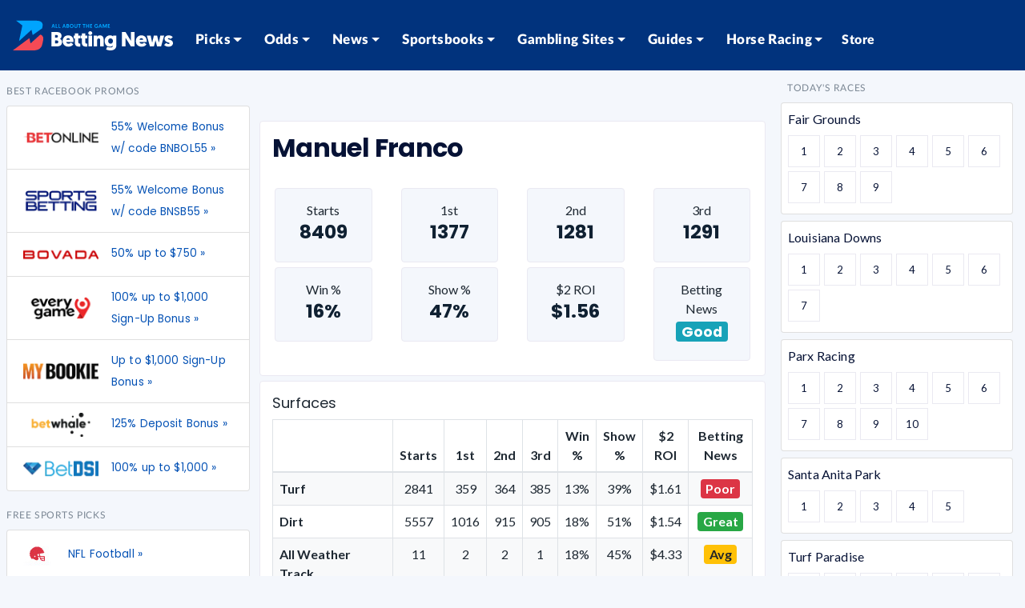

--- FILE ---
content_type: text/html; charset=utf-8
request_url: https://horses.bettingnews.com/jockey/franco_manuel
body_size: 144416
content:
<!doctype html>
<html lang="en">

<head>
  <meta charset="utf-8">
  <meta name="viewport" content="width=device-width, initial-scale=1">
  
    
            <title>Manuel Franco Jockey Profile. Stats, Wins, Earnings & Career Highlights | Betting News</title>
            <meta name="description" content="Explore Manuel Franco's horse racing career stats, major wins, earnings, and race history. Get insights into their top performances, achievements, and latest updates in thoroughbred racing.">
            <link rel="canonical" href="https://horses.bettingnews.com/jockey/franco_manuel">
            <meta name="robots" content="index, follow">
            <meta property="og:title" content="Manuel Franco Jockey Profile. Stats, Wins, Earnings & Career Highlights | Betting News">
            <meta property="og:locale" content="en_US">
            <meta property="og:type" content="website">
            <meta property="og:description" content="Explore Manuel Franco's horse racing career stats, major wins, earnings, and race history. Get insights into their top performances, achievements, and latest updates in thoroughbred racing.">
            <meta property="og:url" content="https://horses.bettingnews.com/jockey/franco_manuel">
            <meta property="og:site_name" content="Betting News">
            <meta property="og:image" content="/static/images/dhp/betting-news-logo.svg">
            <meta property="og:image:width" content="1778">
            <meta property="og:image:height" content="1000">
            <meta property="og:image:type" content="image/png">
            <meta name="twitter:card" content="summary_large_image">
            <meta name="twitter:title" content="Manuel Franco Jockey Profile. Stats, Wins, Earnings & Career Highlights | Betting News">
            <meta name="twitter:description" content="Explore Manuel Franco's horse racing career stats, major wins, earnings, and race history. Get insights into their top performances, achievements, and latest updates in thoroughbred racing.">
            <meta name="twitter:image" content="/static/images/dhp/betting-news-logo.svg">
            <meta name="twitter:image:alt" content="Explore Manuel Franco's horse racing career stats, major wins, earnings, and race history. Get insights into their top performances, achievements, and latest updates in thoroughbred racing.">
        

  <meta name="google-site-verification" content="tfAjxRgoH3CtJNzBflq4K1NccmR4Po3fT_3IMGaVeh8" />
  <meta http-equiv="X-UA-Compatible" content="IE=edge" />
  <link rel="icon" href="/static/favicon.ico">


  
    
            <script type="application/ld+json">
                {"@context": "https://schema.org", "@graph": [{"@context": "https://schema.org", "@type": "ProfilePage", "dateCreated": "2026-01-19T00:00:00-05:00", "dateModified": "2026-01-19T00:00:00-05:00", "description": "Explore Manuel Franco's horse racing career stats, major wins, earnings, and race history. Get insights into their top performances, achievements, and latest updates in thoroughbred racing.", "url": "https://horses.bettingnews.com/jockey/franco_manuel", "mainEntity": {"@context": "https://schema.org", "@type": "Person", "name": "Manuel Franco", "url": "https://horses.bettingnews.com/jockey/franco_manuel", "image": "/static/images/dhp/betting-news-logo.svg"}}, {"@context": "https://schema.org", "@type": "Organization", "name": "Betting News", "alternateName": "Betting News", "identifier": "BN", "url": "https://www.bettingnews.com", "logo": {"@type": "ImageObject", "inLanguage": "en-US", "url": "/static/images/dhp/betting-news-logo.svg", "contentUrl": "/static/images/dhp/betting-news-logo.svg", "width": 390, "height": 75, "caption": "Betting News"}, "image": "/static/images/dhp/betting-news-logo.svg", "sameAs": ["https://www.twitch.tv/bettingnews", "https://www.facebook.com/yourbettingnews/", "https://twitter.com/YourBettingNews", "https://www.tiktok.com/@yourbettingnews", "https://www.youtube.com/@YourBettingNews", "https://www.playback.tv/bettingnews"], "keywords": ["Sport Betting News", "Sports Betting News", "Best Betting Sites", "Betting Tips", "Horse Racing Picks", "Horse Racing", "Sports Betting Analysis"], "foundingDate": "2019-04-21"}, {"@context": "https://schema.org", "@type": "WebPage", "name": "Manuel Franco Jockey Profile. Stats, Wins, Earnings & Career Highlights | Betting News", "description": "Explore Manuel Franco's horse racing career stats, major wins, earnings, and race history. Get insights into their top performances, achievements, and latest updates in thoroughbred racing.", "url": "https://horses.bettingnews.com/jockey/franco_manuel"}]}
            </script>
        


  <link rel="stylesheet" href="/static/libs/bootstrap/bootstrap.min.css">
  <link rel="stylesheet" href="/static/libs/fontawesome/all.min.css">
  <link rel="stylesheet" href="/static/libs/bootstrap/bootstrap-datepicker.min.css">
  <link href="/static/css/charts.min.css" rel="stylesheet">
  
    <link rel="stylesheet" href="/static/css/dhp.min.css?r=38">
  

  <!-- Google Tag Manager -->
  <script>(function (w, d, s, l, i) {
      w[l] = w[l] || []; w[l].push({
        'gtm.start':
          new Date().getTime(), event: 'gtm.js'
      }); var f = d.getElementsByTagName(s)[0],
        j = d.createElement(s), dl = l != 'dataLayer' ? '&l=' + l : ''; j.async = true; j.src =
          'https://www.googletagmanager.com/gtm.js?id=' + i + dl; f.parentNode.insertBefore(j, f);
    })(window, document, 'script', 'dataLayer', 'GTM-MXWZX6Z');</script>
  <!-- End Google Tag Manager -->

  <script src="/static/libs/highcharts/highcharts.min.js"></script>
  <script src="/static/libs/highcharts/highcharts-more.min.js"></script>
  <script src="/static/libs/highcharts/heatmap.min.js"></script>
  <script src="/static/libs/highcharts/exporting.min.js"></script>
  <script src="/static/libs/highcharts/export-data.min.js"></script>
  <script src="/static/libs/highcharts/accessibility.min.js"></script>
  
  <link rel="manifest" href="/manifest.json">

  
</head>

<body>

  <!-- Google Tag Manager (noscript) -->
  <noscript><iframe src="https://www.googletagmanager.com/ns.html?id=GTM-MXWZX6Z" height="0" width="0" style="display:none;visibility:hidden"></iframe></noscript>
  <!-- End Google Tag Manager (noscript) -->
  
  

<div class="fixed-top bg-dark fixed-navbar" id="dhp-header">
  <nav class="container navbar navbar-expand-lg navbar-dark top-navbar">
    <a aria-label="Betting News" href="https://www.bettingnews.com/">
      <img src="/static/images/dhp/betting-news-logo.svg" alt="Betting News Logo" title="Betting News" class="navbar-logo" />
    </a>
      
    <button type="button" data-target="#topNavBarDHP" aria-controls="topNavBarDHP" aria-expanded="false" aria-label="Menu" class="navbar-toggler main-menu-toggle text-white text-uppercase btn btn-custom">
      <svg id="icon-bars" aria-hidden="true" focusable="false" data-prefix="fas" data-icon="bars" class="svg-inline--fa fa-bars fa-w-14 icon" role="img" xmlns="http://www.w3.org/2000/svg" viewBox="0 0 448 512">
<path fill="currentColor" d="M16 132h416c8.837 0 16-7.163 16-16V76c0-8.837-7.163-16-16-16H16C7.163 60 0 67.163 0 76v40c0 8.837 7.163 16 16 16zm0 160h416c8.837 0 16-7.163 16-16v-40c0-8.837-7.163-16-16-16H16c-8.837 0-16 7.163-16 16v40c0 8.837 7.163 16 16 16zm0 160h416c8.837 0 16-7.163 16-16v-40c0-8.837-7.163-16-16-16H16c-8.837 0-16 7.163-16 16v40c0 8.837 7.163 16 16 16z"></path>
</svg>
      <svg id="icon-xmark" height="28" width="25" style="display: none; fill: currentcolor; stroke: none; width: 25px; height: 28px;" aria-hidden="true" focusable="false" data-prefix="fas" data-icon="circle-xmark" class="svg-inline--fa fa-circle-xmark fa-w-14 icon" role="img" xmlns="http://www.w3.org/2000/svg" viewBox="0 0 512 512">
<path fill="currentColor" d="M256 8C119 8 8 119 8 256s111 248 248 248 248-111 248-248S393 8 256 8zm0 448c-110.5 0-200-89.5-200-200S145.5 56 256 56s200 89.5 200 200-89.5 200-200 200zm101.8-262.2L295.6 256l62.2 62.2c4.7 4.7 4.7 12.3 0 17l-22.6 22.6c-4.7 4.7-12.3 4.7-17 0L256 295.6l-62.2 62.2c-4.7 4.7-12.3 4.7-17 0l-22.6-22.6c-4.7-4.7-4.7-12.3 0-17l62.2-62.2-62.2-62.2c-4.7-4.7-4.7-12.3 0-17l22.6-22.6c4.7-4.7 12.3-4.7 17 0l62.2 62.2 62.2-62.2c4.7-4.7 12.3-4.7 17 0l22.6 22.6c4.7 4.7 4.7 12.3 0 17z"></path>
</svg>
      <br>Menu
    </button>
    
    <div class="menu-container">
    <div class="mt-12 collapse navbar-collapse dhp-navbar-collapse custom-navbar-collapse" id="topNavBarDHP">
      <ul class="navbar-nav dhp-nav-bar custom-nav-bar">
        
          <li class="nav-item dropdown">
            <a class="nav-link dropdown-toggle" href="#" id="dropdownpicks" aria-haspopup="true" aria-expanded="false">
              <div class="dropdown-header dropdown-header-mobile">
                <svg aria-hidden="true" focusable="false" data-prefix="fas" data-icon="check-circle" class="svg-inline--fa fa-check-circle fa-w-16 dropdown-header-icon" role="img" xmlns="http://www.w3.org/2000/svg" viewBox="0 0 512 512">
<path fill="currentColor" d="M504 256c0 136.967-111.033 248-248 248S8 392.967 8 256 119.033 8 256 8s248 111.033 248 248zM227.314 387.314l184-184c6.248-6.248 6.248-16.379 0-22.627l-22.627-22.627c-6.248-6.249-16.379-6.249-22.628 0L216 308.118l-70.059-70.059c-6.248-6.248-16.379-6.248-22.628 0l-22.627 22.627c-6.248 6.248-6.248 16.379 0 22.627l104 104c6.249 6.249 16.379 6.249 22.628.001z"></path>
</svg>
                <span class="menu-title-position-mobile" data-title="Picks">Picks</span>
              </div>
              <span class="dropdown-header-desktop">Picks</span>
            </a>
            
            <div class="dropdown-menu dropright custom-dropdown" aria-labelledby="dropdownpicks">
              
                
                  
                    
                      <a class="dropdown-item" href="https://www.bettingnews.com/nfl/picks/">
                        <svg aria-hidden="true" focusable="false" data-prefix="fas" data-icon="football-helmet" class="svg-inline--fa fa-football-helmet" style="height: 20px; width: 25px;" role="img" xmlns="http://www.w3.org/2000/svg" viewBox="0 0 512 512" height="14" width="18">
<path fill="currentColor" d="M488.1 194.9c4.5 17.1-8.2 33.1-25.7 35.3L340.3 245.5l14 74.5H464c26.5 0 48 21.5 48 48v32 50.4c0 25.2-20.4 45.6-45.6 45.6h-17c-54.9 0-102-39.1-112.1-93.1L327.7 352H288l9.2 18.3c4.5 9 6.8 18.9 6.8 28.9c0 35.7-29 64.7-64.7 64.7h-1.7c-9 0-17.9-1.8-26.1-5.4l-93.4-40c-4-1.7-8.3-2.6-12.6-2.6h-14c-9.1 0-17.9-3.8-23.5-10.9C35.4 364.1 16 312.3 16 256C16 123.5 123.5 16 256 16c111.4 0 205.1 75.9 232.1 178.9zm-207.1 58c-14.3 1.8-25.1 14-25.1 28.4c0 4.4 1 8.8 3 12.8l13 26h49.7l-13.2-70.6-27.4 3.4zM360.3 352l6 32H480V368c0-8.8-7.2-16-16-16H360.3zM480 416H374.7c13.1 28.7 42 48 74.7 48h17c7.5 0 13.6-6.1 13.6-13.6V416zM176 360c13.3 0 24-10.7 24-24s-10.7-24-24-24s-24 10.7-24 24s10.7 24 24 24z"></path>
</svg>
                        NFL
                      </a>
                    
                  
                
                  
                    
                      <a class="dropdown-item" href="https://www.bettingnews.com/nba/picks/">
                        <svg aria-hidden="true" focusable="false" data-prefix="fas" data-icon="basketball-hoop" class="svg-inline--fa fa-basketball-hoop dropdown-item-icon" role="img" xmlns="http://www.w3.org/2000/svg" viewBox="0 0 640 512" height="14" width="18">
<path fill="currentColor" d="M6.8 187C24.7 153.1 116.7 0 320 0S615.3 153.1 633.2 187c4.9 9.4 6.8 19.1 6.8 28V331.2c0 25.3-14.9 48.2-38 58.5l-96.4 42.9L526.2 288H493.9l-7.2 50.3-22.9 160c-.9 6.1-5.2 11.2-11.1 13s-12.3 .1-16.5-4.4L384.4 451l-52.8 56c-3 3.2-7.2 5-11.6 5s-8.6-1.8-11.6-5l-52.8-56-51.9 55.9c-4.2 4.5-10.6 6.2-16.5 4.4s-10.2-6.9-11.1-13l-22.9-160L146.1 288H113.8l20.7 144.6L38 389.7C14.9 379.4 0 356.5 0 331.2V214.9c0-8.9 1.8-18.6 6.8-28zM178.4 288l5.2 36.6 44-36.6H178.4zm99.3 0l-.6 .5L320 334.6l42.8-46.1-.6-.5H277.8zm134.5 0l44 36.6 5.2-36.6H412.3zM192 128c-17.7 0-32 14.3-32 32v48H112c-8.8 0-16 7.2-16 16s7.2 16 16 16h64H464h64c8.8 0 16-7.2 16-16s-7.2-16-16-16H480V160c0-17.7-14.3-32-32-32H192zm256 32v48H192V160H448zM387.5 309l-45.7 49.2 42.7 46 51.6-54.7L387.5 309zm49.4 151.6l11-76.8-41.5 44 30.5 32.9zM320 381.7l-42.6 45.9L320 472.7l42.6-45.2L320 381.7zm-21.8-23.5L252.5 309l-48.7 40.5 51.6 54.7 42.7-46zm-64.6 69.5l-41.5-44 11 76.8 30.5-32.9z"></path>
</svg>
                        NBA
                      </a>
                    
                  
                
                  
                    
                      <a class="dropdown-item" href="https://www.bettingnews.com/wnba/picks/">
                        <svg aria-hidden="true" focusable="false" data-prefix="fas" data-icon="basketball-hoop" class="svg-inline--fa fa-basketball-hoop dropdown-item-icon" role="img" xmlns="http://www.w3.org/2000/svg" viewBox="0 0 640 512" height="14" width="18">
<path fill="currentColor" d="M6.8 187C24.7 153.1 116.7 0 320 0S615.3 153.1 633.2 187c4.9 9.4 6.8 19.1 6.8 28V331.2c0 25.3-14.9 48.2-38 58.5l-96.4 42.9L526.2 288H493.9l-7.2 50.3-22.9 160c-.9 6.1-5.2 11.2-11.1 13s-12.3 .1-16.5-4.4L384.4 451l-52.8 56c-3 3.2-7.2 5-11.6 5s-8.6-1.8-11.6-5l-52.8-56-51.9 55.9c-4.2 4.5-10.6 6.2-16.5 4.4s-10.2-6.9-11.1-13l-22.9-160L146.1 288H113.8l20.7 144.6L38 389.7C14.9 379.4 0 356.5 0 331.2V214.9c0-8.9 1.8-18.6 6.8-28zM178.4 288l5.2 36.6 44-36.6H178.4zm99.3 0l-.6 .5L320 334.6l42.8-46.1-.6-.5H277.8zm134.5 0l44 36.6 5.2-36.6H412.3zM192 128c-17.7 0-32 14.3-32 32v48H112c-8.8 0-16 7.2-16 16s7.2 16 16 16h64H464h64c8.8 0 16-7.2 16-16s-7.2-16-16-16H480V160c0-17.7-14.3-32-32-32H192zm256 32v48H192V160H448zM387.5 309l-45.7 49.2 42.7 46 51.6-54.7L387.5 309zm49.4 151.6l11-76.8-41.5 44 30.5 32.9zM320 381.7l-42.6 45.9L320 472.7l42.6-45.2L320 381.7zm-21.8-23.5L252.5 309l-48.7 40.5 51.6 54.7 42.7-46zm-64.6 69.5l-41.5-44 11 76.8 30.5-32.9z"></path>
</svg>
                        WNBA
                      </a>
                    
                  
                
                  
                    
                      <a class="dropdown-item" href="https://www.bettingnews.com/mlb/picks/">
                        <svg class="dropdown-item-icon" viewBox="0 0 24 25" xmlns="http://www.w3.org/2000/svg" style="height: 20px; width: 25px" fill="none">
<path fill-rule="evenodd" clip-rule="evenodd" d="M5.69507 2.21355C5.69507 2.4939 5.49148 3.17718 5.27596 3.62C5.00378 4.17938 4.35318 4.87129 3.78222 5.20865C3.34995 5.46405 2.47795 5.75707 2.15019 5.75707C1.96174 5.75707 1.95304 5.88055 2.09818 6.49586C2.31534 7.41706 2.87876 8.17565 3.75344 8.72462C4.08792 8.93451 4.79134 9.16737 5.18009 9.1969L5.4531 9.21767L5.50142 8.83741C5.69555 7.30762 7.02545 5.89583 8.54099 5.61063C8.76603 5.56828 8.98867 5.52319 9.03575 5.51044C9.21323 5.4624 9.10969 4.77659 8.82434 4.10982C8.65076 3.70428 8.13257 3.05636 7.76759 2.78842C7.34903 2.48115 6.8135 2.23815 6.32559 2.13406C5.7869 2.01921 5.69507 2.03079 5.69507 2.21355ZM19.3822 2.12721C19.0441 2.21205 18.6546 2.41399 18.441 2.61491C18.2797 2.76684 17.517 3.63281 12.3862 9.49068C11.2313 10.8093 10.2864 11.9198 10.2864 11.9586C10.2864 11.9975 10.7017 12.4436 11.2093 12.9502L12.1322 13.8712L12.2886 13.7299C12.3746 13.6522 13.0925 13.0269 13.884 12.3404C14.6755 11.6539 15.4156 11.007 15.5287 10.9027C15.6417 10.7984 16.9985 9.61156 18.5438 8.26521C20.0891 6.9188 21.4529 5.68799 21.5745 5.53018C22.228 4.68154 22.1201 3.3709 21.3386 2.66487C20.8089 2.18628 20.0154 1.96816 19.3822 2.12721ZM4.32454 2.27543C3.25593 2.68125 2.39853 3.61499 2.12065 4.67558C2.07405 4.85341 2.0574 5.02034 2.08365 5.04658C2.15163 5.11456 2.90316 4.89425 3.31439 4.68593C4.04618 4.31506 4.68848 3.49706 4.91455 2.64815C4.96602 2.4547 5.00857 2.25796 5.00898 2.21081C5.01015 2.08726 4.75708 2.11117 4.32454 2.27543ZM8.61664 6.27691C7.40659 6.56986 6.39857 7.62689 6.18819 8.82364C6.15338 9.02147 6.14831 9.1834 6.17688 9.1834C6.20546 9.1834 6.42481 9.12283 6.66438 9.04882C7.74649 8.71434 8.65214 7.81006 8.98538 6.73131C9.06021 6.48907 9.12141 6.26328 9.12141 6.22956C9.12141 6.15521 9.11846 6.15548 8.61664 6.27691ZM9.3568 12.9352C9.13367 13.1897 8.92775 13.4081 8.89924 13.4206C8.76041 13.4817 8.91185 13.6822 9.67634 14.4499C10.1322 14.9077 10.5202 15.2823 10.5383 15.2823C10.6036 15.2823 11.5884 14.3668 11.5884 14.3061C11.5884 14.2381 9.86938 12.4727 9.80318 12.4727C9.78084 12.4727 9.57992 12.6808 9.3568 12.9352ZM7.94665 14.5456C7.74361 14.7812 7.53741 15.0257 7.48842 15.089C7.41036 15.19 7.48958 15.2971 8.13277 15.9601C8.96818 16.8211 8.82236 16.8032 9.57163 16.1371L10.0206 15.7381L9.21227 14.9277C8.76774 14.482 8.3842 14.1173 8.35994 14.1173C8.33568 14.1173 8.1497 14.3101 7.94665 14.5456ZM5.6212 17.2055C4.92689 17.9994 4.30494 18.712 4.23909 18.7889C4.11951 18.9287 4.11923 18.9287 3.88521 18.7231C3.75638 18.6101 3.53772 18.4801 3.39915 18.4344C2.66592 18.1924 1.91014 18.8655 2.02848 19.655C2.07193 19.9446 2.14943 20.0443 3.01164 20.9209C3.52641 21.4443 4.0516 21.9162 4.17871 21.9695C4.71624 22.195 5.31605 21.9838 5.55802 21.4839C5.78731 21.0104 5.70905 20.5761 5.31715 20.1477L5.1605 19.9764L5.99015 19.2568C6.44654 18.8611 7.06794 18.3179 7.37103 18.0498C7.67419 17.7817 8.03012 17.4672 8.16203 17.351L8.40188 17.1396L7.71791 16.4508C7.3417 16.0719 7.00009 15.762 6.95877 15.762C6.91745 15.762 6.31558 16.4115 5.6212 17.2055Z" fill="currentColor"></path>
</svg>
                        MLB
                      </a>
                    
                  
                
                  
                    
                      <a class="dropdown-item" href="https://www.bettingnews.com/nhl/picks/">
                        <svg aria-hidden="true" focusable="false" data-prefix="fas" data-icon="hockey-sticks" class="svg-inline--fa fa-hockey-sticks dropdown-item-icon" role="img" xmlns="http://www.w3.org/2000/svg" viewBox="0 0 640 512" height="14" width="18">
<path fill="currentColor" d="M220.6 17.7l82.3 164.6-35.8 71.6L163.4 46.3c-7.9-15.8-1.5-35 14.3-42.9s35-1.5 42.9 14.3zM372.8 322.1L387.8 352H544V480v32H480v0H435.8c-24.2 0-46.4-13.7-57.2-35.4l-41.5-83 35.8-71.6zM576 352h32c17.7 0 32 14.3 32 32v96c0 17.7-14.3 32-32 32H576V352zM462.3 3.4c15.8 7.9 22.2 27.1 14.3 42.9L261.5 476.6c-10.8 21.7-33 35.4-57.2 35.4H160 128 96V480 352H252.2L419.4 17.7c7.9-15.8 27.1-22.2 42.9-14.3zM0 384c0-17.7 14.3-32 32-32H64V512H32c-17.7 0-32-14.3-32-32V384z"></path>
</svg>
                        NHL
                      </a>
                    
                  
                
                  
                    
                      <a class="dropdown-item" href="https://www.bettingnews.com/ncaaf/picks/">
                        <svg viewBox="0 0 24 25" xmlns="http://www.w3.org/2000/svg" fill="none" style="fill: currentcolor; width: 25px; height: 20px;"><g clip-path="url(#clip0_2709_1413)"><path d="M10.2595 21.4092L3.14115 14.3113C3.04537 14.2158 2.88213 14.2655 2.85515 14.3981C2.79526 14.6924 2.74868 14.9635 2.7125 15.2056C2.33354 17.7453 2.60915 20.1505 3.38281 21.0547C4.05556 21.8409 5.64362 22.0161 6.53031 22.0506C6.67737 22.0563 6.82815 22.0592 6.98297 22.0592C7.93604 22.0592 9.02917 21.9481 10.1763 21.6951C10.3071 21.6663 10.3543 21.5038 10.2595 21.4092Z" fill="currentColor"></path><path d="M21.455 7.4155C21.4469 6.6299 21.3413 4.71929 20.5362 3.94645C19.6889 3.13316 17.2869 2.83944 14.6949 3.23228C14.3322 3.28724 13.905 3.36554 13.432 3.47683C13.3025 3.5073 13.2564 3.66824 13.3507 3.76217L20.7469 11.1371C20.8408 11.2307 21.0014 11.1853 21.0318 11.0563C21.3387 9.75547 21.4661 8.50292 21.455 7.4155Z" fill="currentColor"></path><path d="M20.5244 12.4868L11.9973 3.98426C11.9515 3.93854 11.8836 3.92262 11.8224 3.94385C10.1568 4.52242 8.24499 5.4981 6.60071 7.14237C4.82499 8.91809 3.83447 11.0033 3.28221 12.7508C3.26318 12.8111 3.27965 12.8768 3.32444 12.9215L11.6323 21.2054C11.6776 21.2506 11.7446 21.2668 11.8054 21.2465C13.7456 20.6013 15.7238 19.532 17.3571 17.8987C18.889 16.3669 19.9201 14.5141 20.5652 12.6625C20.5866 12.6011 20.5705 12.5328 20.5244 12.4868ZM15.7911 11.1781C15.6822 11.288 15.5389 11.343 15.3957 11.343C15.2532 11.343 15.1107 11.2886 15.002 11.1799L14.6784 10.8562C14.6122 10.79 14.5048 10.79 14.4386 10.8562L14.0691 11.2257C14.0029 11.2919 14.0029 11.3993 14.0691 11.4655L14.3809 11.7774C14.5996 11.996 14.6122 12.355 14.3945 12.5747C14.2856 12.6846 14.1423 12.7395 13.999 12.7395C13.8565 12.7395 13.714 12.6852 13.6054 12.5764L13.2818 12.2528C13.2156 12.1866 13.1082 12.1866 13.042 12.2528L12.6479 12.6469C12.5817 12.7131 12.5817 12.8205 12.6479 12.8867L12.9466 13.1854C13.1652 13.4041 13.1778 13.763 12.9601 13.9827C12.8512 14.0926 12.7079 14.1476 12.5647 14.1476C12.4222 14.1476 12.2797 14.0932 12.171 13.9845L11.7406 13.5541L11.2512 14.0435C11.185 14.1097 11.185 14.2171 11.2512 14.2833L11.55 14.582C11.7686 14.8007 11.7812 15.1597 11.5635 15.3793C11.4546 15.4892 11.3113 15.5442 11.1681 15.5442C11.0256 15.5442 10.8831 15.4899 10.7744 15.3811L10.4639 15.0706C10.3977 15.0044 10.2903 15.0044 10.2241 15.0706L9.88091 15.4138C9.81471 15.48 9.81471 15.5874 9.88091 15.6536L10.1928 15.9655C10.4114 16.1841 10.424 16.5431 10.2063 16.7627C10.0974 16.8727 9.95413 16.9276 9.81085 16.9276C9.66835 16.9276 9.52589 16.8733 9.4172 16.7645L9.08937 16.4367C9.02547 16.3728 8.92186 16.3728 8.85796 16.4367L8.842 16.4527C8.73331 16.5613 8.59081 16.6157 8.44835 16.6157C8.29442 16.6157 8.14052 16.5523 8.0292 16.4255C7.83393 16.2029 7.85712 15.8629 8.06646 15.6536C8.13266 15.5874 8.13266 15.48 8.06646 15.4138L7.75399 15.1014C7.54203 14.8894 7.52251 14.5441 7.72427 14.3224C7.93969 14.0856 8.30644 14.0791 8.53014 14.3029L8.85377 14.6265C8.91997 14.6927 9.02736 14.6927 9.09357 14.6265L9.43679 14.2833C9.50299 14.2171 9.50299 14.1097 9.43679 14.0435L9.11119 13.7179C8.89923 13.5059 8.87971 13.1606 9.08147 12.9389C9.29689 12.7022 9.66364 12.6957 9.88733 12.9194L10.2241 13.2562C10.2903 13.3224 10.3977 13.3224 10.4639 13.2562L10.8334 12.8867C10.8996 12.8205 10.8996 12.7131 10.8334 12.6469L10.5078 12.3213C10.2958 12.1093 10.2763 11.764 10.478 11.5423C10.6935 11.3056 11.0602 11.2991 11.2839 11.5228L11.6207 11.8596C11.6869 11.9258 11.7943 11.9258 11.8605 11.8596L12.2546 11.4655C12.3208 11.3993 12.3208 11.2919 12.2546 11.2257L11.9421 10.9132C11.7301 10.7013 11.7106 10.356 11.9124 10.1342C12.1278 9.89751 12.4946 9.89102 12.7183 10.1148L13.0419 10.4384C13.1081 10.5046 13.2155 10.5046 13.2817 10.4384L13.6511 10.0689C13.7173 10.0027 13.7173 9.89533 13.6511 9.82912L13.3386 9.51666C13.1267 9.30469 13.1072 8.95939 13.3089 8.73766C13.5243 8.50094 13.8911 8.49445 14.1148 8.71818L14.4384 9.04181C14.5046 9.10801 14.612 9.10801 14.6782 9.04181L14.8586 8.86146C15.0705 8.64949 15.4158 8.63001 15.6375 8.83177C15.8742 9.04719 15.8807 9.41391 15.657 9.63764L15.4655 9.82908C15.3993 9.89529 15.3993 10.0027 15.4655 10.0689L15.7774 10.3808C15.9962 10.5995 16.0088 10.9584 15.7911 11.1781Z" fill="currentColor"></path></g><defs><clipPath id="clip0_2709_1413"><rect width="19" height="19" fill="white" transform="translate(2.5 3.05957)"></rect></clipPath></defs></svg>
</svg>
                        NCAAF
                      </a>
                    
                  
                
                  
                    
                      <a class="dropdown-item" href="https://www.bettingnews.com/ncaab/picks/">
                        <svg viewBox="0 0 24 25" xmlns="http://www.w3.org/2000/svg" style="height: 20px; width: 25px;" fill="none">
    <g clip-path="url(#clip0_2709_1415)">
        <path d="M18 11.0596H22C21.8377 9.59803 21.2889 8.24122 20.4589 7.05957C19.1545 8.05957 18.2563 9.46643 18 11.0596Z" fill="currentColor"></path>
        <path d="M18 13.0596C18.2563 14.6527 19.1545 16.0596 20.4589 17.0596C21.2889 15.877 21.8377 14.5211 22 13.0596H18Z" fill="currentColor"></path>
        <path d="M13 11.0596H15.9465C16.1989 8.68713 17.3326 6.58723 19 5.12796C17.454 3.43738 15.3541 2.30295 13 2.05957V11.0596Z" fill="currentColor"></path>
        <path d="M8.05346 11.0596H11V2.05957C8.64585 2.30295 6.54599 3.43738 5 5.12896C6.66736 6.58723 7.80109 8.68713 8.05346 11.0596Z" fill="currentColor"></path>
        <path d="M2 13.0596C2.16227 14.5211 2.71111 15.8779 3.54109 17.0596C4.84548 16.0596 5.74367 14.6527 6 13.0596H2Z" fill="currentColor"></path>
        <path d="M3.54109 7.05957C2.71111 8.24122 2.16227 9.59803 2 11.0596H6C5.74367 9.46643 4.84548 8.05957 3.54109 7.05957Z" fill="currentColor"></path>
        <path d="M15.9465 13.0596H13V22.0596C15.3541 21.8152 17.454 20.6818 19 18.9912C17.3336 17.5319 16.1989 15.433 15.9465 13.0596Z" fill="currentColor"></path>
        <path d="M11 13.0596H8.05346C7.80109 15.433 6.66736 17.5319 5 18.9912C6.54599 20.6818 8.64585 21.8162 11 22.0596V13.0596Z" fill="currentColor"></path>
    </g>
    <defs>
        <clipPath id="clip0_2709_1415">
        <rect width="24" height="24" fill="white" transform="translate(0 0.0595703)"></rect>
        </clipPath>
    </defs>
</svg>
                        NCAAB
                      </a>
                    
                  
                
                  
                    
                    
                      <a class="nav-link dropdown-toggle dropdown-submenu border-bottom"
                        href="#SoccerPicksMenu"
                        id="SoccerPicks"
                        aria-haspopup="true" aria-expanded="false">
                        <div class="dropdown-header">
                          <svg aria-hidden="true" focusable="false" data-prefix="fas" data-icon="futbol" class="svg-inline--fa fa-futbol dropdown-item-icon" role="img" xmlns="http://www.w3.org/2000/svg" viewBox="0 0 512 512" height="20" width="25">
    <path fill="currentColor" d="M417.3 360.1l-71.6-4.8c-5.2-.3-10.3 1.1-14.5 4.2s-7.2 7.4-8.4 12.5l-17.6 69.6C289.5 445.8 273 448 256 448s-33.5-2.2-49.2-6.4L189.2 372c-1.3-5-4.3-9.4-8.4-12.5s-9.3-4.5-14.5-4.2l-71.6 4.8c-17.6-27.2-28.5-59.2-30.4-93.6L125 228.3c4.4-2.8 7.6-7 9.2-11.9s1.4-10.2-.5-15l-26.7-66.6C128 109.2 155.3 89 186.7 76.9l55.2 46c4 3.3 9 5.1 14.1 5.1s10.2-1.8 14.1-5.1l55.2-46c31.3 12.1 58.7 32.3 79.6 57.9l-26.7 66.6c-1.9 4.8-2.1 10.1-.5 15s4.9 9.1 9.2 11.9l60.7 38.2c-1.9 34.4-12.8 66.4-30.4 93.6zM256 512c141.4 0 256-114.6 256-256S397.4 0 256 0S0 114.6 0 256S114.6 512 256 512zm14.1-325.7c-8.4-6.1-19.8-6.1-28.2 0L194 221c-8.4 6.1-11.9 16.9-8.7 26.8l18.3 56.3c3.2 9.9 12.4 16.6 22.8 16.6h59.2c10.4 0 19.6-6.7 22.8-16.6l18.3-56.3c3.2-9.9-.3-20.7-8.7-26.8l-47.9-34.8z"></path>
</svg> Soccer
                        </div>
                      </a>
                    

                    <div class="dropdown-menu custom-dropdown-menu"
                        id="SoccerPicksMenu"
                        aria-labelledby="SoccerPicks">
                      
                        
                          <a class="dropdown-item" href="https://www.bettingnews.com/soccer/picks">
                            <svg aria-hidden="true" focusable="false" data-prefix="fas" data-icon="futbol" class="svg-inline--fa fa-futbol dropdown-item-icon" role="img" xmlns="http://www.w3.org/2000/svg" viewBox="0 0 512 512" height="20" width="25">
    <path fill="currentColor" d="M417.3 360.1l-71.6-4.8c-5.2-.3-10.3 1.1-14.5 4.2s-7.2 7.4-8.4 12.5l-17.6 69.6C289.5 445.8 273 448 256 448s-33.5-2.2-49.2-6.4L189.2 372c-1.3-5-4.3-9.4-8.4-12.5s-9.3-4.5-14.5-4.2l-71.6 4.8c-17.6-27.2-28.5-59.2-30.4-93.6L125 228.3c4.4-2.8 7.6-7 9.2-11.9s1.4-10.2-.5-15l-26.7-66.6C128 109.2 155.3 89 186.7 76.9l55.2 46c4 3.3 9 5.1 14.1 5.1s10.2-1.8 14.1-5.1l55.2-46c31.3 12.1 58.7 32.3 79.6 57.9l-26.7 66.6c-1.9 4.8-2.1 10.1-.5 15s4.9 9.1 9.2 11.9l60.7 38.2c-1.9 34.4-12.8 66.4-30.4 93.6zM256 512c141.4 0 256-114.6 256-256S397.4 0 256 0S0 114.6 0 256S114.6 512 256 512zm14.1-325.7c-8.4-6.1-19.8-6.1-28.2 0L194 221c-8.4 6.1-11.9 16.9-8.7 26.8l18.3 56.3c3.2 9.9 12.4 16.6 22.8 16.6h59.2c10.4 0 19.6-6.7 22.8-16.6l18.3-56.3c3.2-9.9-.3-20.7-8.7-26.8l-47.9-34.8z"></path>
</svg>
                            Soccer
                          </a>
                        
                      
                        
                          <a class="dropdown-item" href="https://www.bettingnews.com/soccer/picks/?league=english-premier-league">
                            <svg class="dropdown-item-icon" viewBox="4.5 2.613 25 20" xmlns="http://www.w3.org/2000/svg" style="height: 20px; width: 25px" fill="none">
    <path fill="currentColor" d="M12.104 4.264c0.876 0.413 1.459 0.916 1.561 0.995 -0.039 -0.232 -0.221 -1.329 -0.334 -2.002 0.504 0.351 1.72 1.187 2.105 1.459 0.152 -0.492 0.725 -2.105 0.725 -2.105s1.007 1.617 1.165 1.889c0.221 -0.209 1.408 -1.55 1.72 -1.889 0.062 0.763 0.119 1.872 0.141 2.031 0.062 -0.079 0.532 -0.725 1.29 -1.329 -0.334 0.662 -0.492 1.561 -0.571 2.302a8.566 8.566 0 0 0 -2.375 -0.334c-1.578 0 -3.077 0.413 -4.366 1.148 -0.221 -0.718 -0.571 -1.601 -1.058 -2.167m12.121 13.874 -0.703 -0.773c-0.193 2.082 -1.228 3.863 -3.1 5.102l-0.3 -1.125c-1.601 1.148 -4.327 1.889 -6.68 0.571 0.3 -1.488 0.543 -2.997 0 -4.808 -1.306 2.002 -2.454 2.806 -2.454 2.806 -0.876 -1.488 -0.803 -4.446 -0.543 -5.322l-1.459 0.453c0 -0.995 0.725 -3.1 1.759 -4.287l-0.894 -0.141a8.676 8.676 0 0 1 2.686 -3.19c-0.351 0.571 -0.351 1.889 0.645 2.392 -0.424 -0.736 -0.464 -1.652 -0.039 -2.144 0.453 -0.492 1.187 -0.311 1.652 0.062 -0.141 -0.413 -0.571 -0.927 -1.165 -0.967 1.165 -0.605 2.516 -0.927 3.914 -0.927 0.272 0 0.532 0.028 0.775 0.039 0.413 0.152 1.007 0.736 1.29 1.108 0 0 0.028 -0.424 -0.221 -0.927 1.527 0.373 2.263 0.995 2.557 1.29 0.062 0.662 0.26 1.046 0.532 1.68 -0.492 -0.543 -1.731 -1.448 -2.341 -1.652 0 0 -0.062 0.571 -0.26 0.837 -1.187 -0.853 -1.759 -1.074 -1.759 -1.074 -1.318 0.13 -2.133 0.645 -2.596 1.035l0.391 0.334c-0.775 0.232 -1.29 0.916 -1.29 0.916 0 0.028 0.696 0.119 0.696 0.119s-0.079 0.814 0.956 1.329c0.876 0.424 2.121 -0.102 3.309 0.373 -0.775 -0.894 -1.306 -1.306 -1.306 -1.306s-0.311 -0.062 -0.532 -0.062c-0.272 0 -0.685 0.062 -1.108 -0.119 -0.221 -0.079 -0.464 -0.232 -0.645 -0.351 0 0 0.543 -0.571 1.346 -0.685 0 0 0.725 0.193 1.29 0.622 0.373 -0.373 0.775 -0.351 0.775 -0.351s-0.391 0.373 -0.272 0.803c0.571 0.504 1.187 1.228 1.187 1.228 0.622 -0.351 1.991 -0.272 2.274 0.062 -0.351 -0.464 -0.876 -0.837 -1.267 -1.165 -0.039 -0.181 -0.492 -0.775 -0.543 -0.837 0 0 0.413 0.141 0.775 0.453 0.102 -0.152 0.311 -0.311 0.571 -0.373 0.272 0.232 0.334 0.583 0.311 0.645 -0.119 0.152 -0.26 0.221 -0.26 0.221l0.674 0.718 0.062 -0.532c1.544 2.19 2.381 4.734 1.312 7.924m-2.896 -4.717v-1.125s-0.504 -0.152 -1.046 -0.583c-1.086 0.152 -2.392 1.256 -2.392 1.256s0.453 0.837 0.927 1.759c0.853 0.09 2.121 -0.967 2.511 -1.306m1.086 2.042s-0.079 -0.464 -0.464 -0.894l-0.837 0.028s-1.148 0.967 -1.833 0.995c0 0 0.391 0.725 0.583 1.086 0.391 -0.079 1.046 -0.391 1.329 -0.696 0 0 0.181 0.583 0.141 1.267 0.379 -0.249 0.91 -0.842 1.08 -1.787m0.345 -3.722c-0.424 0.351 -0.775 0.571 -0.775 0.571v1.125c0.311 0.334 0.605 0.622 0.837 1.125 0.43 -0.753 0.329 -1.878 -0.062 -2.822"></path>
</svg>
                            English Premier League
                          </a>
                        
                      
                        
                          <a class="dropdown-item" href="https://www.bettingnews.com/soccer/picks/?league=mls">
                            <svg viewBox="58.5 38.605 25 20" xmlns="http://www.w3.org/2000/svg" width="25" height="20">
    <g id="Layer_2" data-name="Layer 2" transform="matrix(.05166 0 0 .04843 59.988 37.785)">
        <g id="Layer_1-2" data-name="Layer 1">
            <g><g/>
            <path fill="currentColor" d="m88.688 294.59 -2.28 2.28 6.288 6.292 -1.455 1.443 -6.281 -6.284 -2.28 2.288 -1.181 -1.186 6.02 -6.003Zm9.78 -1.554 -3.257 -7.317 2.087 -2.084 7.455 7.463 -1.362 1.357 -5.828 -5.832 -0.03 0.035 3.599 8.06 -1.016 1.016 -8.052 -3.603 -0.041 0.034 5.83 5.831 -1.353 1.358 -7.467 -7.462 2.11 -2.101Z"></path>
            <g>
                <g>
                    <path fill="currentColor" points="168.235 172.534 172.944 187.049 160.593 178.076 148.243 187.049 152.96 172.534 140.609 163.561 155.884 163.561 160.593 149.037 165.311 163.561 180.577 163.561 168.235 172.534" d="M168.235 172.534L172.944 187.049L160.593 178.076L148.243 187.049L152.96 172.534L140.609 163.561L155.884 163.561L160.593 149.037L165.311 163.561L180.577 163.561L168.235 172.534Z"></path>
                    <path fill="currentColor" points="97.149 172.534 109.5 163.561 94.233 163.561 89.516 149.037 84.798 163.561 69.532 163.561 81.882 172.534 77.165 187.049 89.516 178.076 101.858 187.049 97.149 172.534" d="M97.149 172.534L109.5 163.561L94.233 163.561L89.516 149.037L84.798 163.561L69.532 163.561L81.882 172.534L77.165 187.049L89.516 178.076L101.858 187.049L97.149 172.534Z"></path>
                    <path fill="currentColor" points="129.774 210.837 125.057 196.314 120.344 210.837 105.073 210.837 117.423 219.811 112.702 234.335 125.057 225.361 137.407 234.335 132.686 219.811 145.04 210.837 129.774 210.837" d="M129.774 210.837L125.057 196.314L120.344 210.837L105.073 210.837L117.423 219.811L112.702 234.335L125.057 225.361L137.407 234.335L132.686 219.811L145.04 210.837L129.774 210.837Z"></path>
                </g>
                <g>
                    <path fill="currentColor" d="m83.57 115.669 -14.008 -31.89h-0.436v42.563a1.055 1.055 0 0 1 -1.11 1.118H55.453a1.056 1.056 0 0 1 -1.114 -1.118V52.989a1.05 1.05 0 0 1 1.114 -1.11h13.23a1.71 1.71 0 0 1 1.772 1.11l19.117 43.127h0.453l18.772 -43.127a1.72 1.72 0 0 1 1.784 -1.11h13a1.046 1.046 0 0 1 1.11 1.11v73.353a1.053 1.053 0 0 1 -1.11 1.118h-12.556a1.055 1.055 0 0 1 -1.11 -1.118V83.778h-0.444L95.468 115.67a2.13 2.13 0 0 1 -2.123 1.451h-7.662a2.13 2.13 0 0 1 -2.114 -1.451"></path>
                    <path fill="currentColor" d="M135.978 127.46h49.232a1.06 1.06 0 0 0 1.118 -1.118v-12.338a1.055 1.055 0 0 0 -1.118 -1.11h-33.334a0.585 0.585 0 0 1 -0.67 -0.666v-59.24a1.052 1.052 0 0 0 -1.111 -1.11h-14.117a1.05 1.05 0 0 0 -1.11 1.11v73.354a1.055 1.055 0 0 0 1.11 1.118"></path>
                    <path fill="currentColor" d="m227.33 81.994 -4 -0.547c-8.667 -1.22 -11.784 -4.005 -11.784 -8.342 0 -4.781 3.445 -8.222 10.118 -8.222 6.229 0 11.774 1.998 17.555 5.78a1.13 1.13 0 0 0 1.562 -0.342l6.78 -10.11c0.55 -0.776 0.44 -1.22 -0.218 -1.664 -6.344 -4.892 -15.68 -7.89 -25.679 -7.89 -16.343 0 -26.789 9.222 -26.789 23.114 0 13.337 8.563 20.56 23.898 22.678l4.001 0.546c9.008 1.23 11.672 4.013 11.672 8.453 0 5.328 -4.445 9 -12.338 9 -8 0 -14.78 -3.774 -19.779 -7.778a1.122 1.122 0 0 0 -1.674 0.11l-8.444 9.674a1.36 1.36 0 0 0 0.11 1.887c5.888 5.67 17.334 10.34 29.125 10.34 19.553 0 29.68 -10.118 29.68 -23.787s-8.236 -20.783 -23.797 -22.9"></path>
                </g>
            </g>
                <path fill="currentColor" d="M406.732 25.607V16.93H19.608v8.676l-0.013 147.124a266.4 266.4 0 0 0 54.107 161.34c0.547 0.726 1.112 1.435 1.657 2.152l-50.803 50.803 12.274 12.286 49.638 -49.641a268.4 268.4 0 0 0 47.738 42.606 266.3 266.3 0 0 0 76.49 36.912l2.477 0.734 2.475 -0.735a266.3 266.3 0 0 0 76.492 -36.91 268.5 268.5 0 0 0 60.494 -58.207 266.44 266.44 0 0 0 54.115 -161.34zM87.548 323.595A249.13 249.13 0 0 1 36.954 172.73c0 -0.742 0.017 -106.985 0.017 -138.44h340.325L87.744 323.85a3 3 0 0 1 -0.196 -0.255m288.451 -69.912a249.4 249.4 0 0 1 -37.201 69.912 250.53 250.53 0 0 1 -125.625 88.2 249 249 0 0 1 -69.033 -33.751 251.6 251.6 0 0 1 -45.373 -40.677L389.374 46.764c0 40.557 0.009 125.3 0.009 125.967a249.7 249.7 0 0 1 -13.384 80.952"></path>
            </g>
        </g>
    </g>
</svg>
                            US MLS
                          </a>
                        
                      
                        
                          <a class="dropdown-item" href="https://www.bettingnews.com/soccer/picks/?league=liga-mx">
                            <svg viewBox="0 0 25 20" xmlns="http://www.w3.org/2000/svg" width="25" height="20">
    <path fill="transparent" opacity="1.000000" stroke="none" d="M0.024 7.476V0.026h25.273c0 2.442 0 4.885 -0.009 7.333 -0.058 -0.311 -0.081 -0.634 -0.16 -0.944 -0.474 -1.869 -1.414 -3.489 -2.681 -4.926a2.123 2.123 0 0 0 -1.341 -0.732c-0.233 -0.026 -0.454 -0.024 -0.669 0.085 -0.135 0.099 -0.261 0.198 -0.395 0.301 -0.044 0.063 -0.09 0.117 -0.117 0.18 -0.248 0.564 -0.137 1.102 0.122 1.638 0.115 0.167 0.229 0.325 0.345 0.49 0.233 0.294 0.463 0.579 0.696 0.872 0.381 0.537 0.767 1.061 1.135 1.597 0.903 1.311 1.564 2.724 1.799 4.314 0.081 0.543 0.14 1.089 0.037 1.636 -0.081 0.435 -0.176 0.865 -0.267 1.307 0.021 -0.031 0.045 -0.061 0.063 -0.092 0.685 -1.232 1.117 -2.551 1.343 -3.941q0.051 -0.314 0.098 -0.629V20.026c-5.289 0 -10.579 0 -15.873 -0.008q0.406 -0.055 0.753 -0.284c0.073 -0.049 0.104 -0.1 0.102 -0.19 -0.006 -0.268 -0.002 -0.536 -0.002 -0.804v-0.154h-1.082v0.484h0.46c0 0.071 -0.005 0.132 0.002 0.193 0.007 0.071 -0.022 0.108 -0.085 0.128 -0.248 0.081 -0.489 0.088 -0.702 -0.087 -0.216 -0.178 -0.273 -0.418 -0.209 -0.681 0.106 -0.437 0.543 -0.611 0.958 -0.388 0.068 0.036 0.131 0.08 0.201 0.122l0.381 -0.461c-0.377 -0.322 -0.801 -0.4 -1.262 -0.317 -0.496 0.09 -0.905 0.519 -0.967 1.002 -0.077 0.583 0.164 1.067 0.661 1.3 0.143 0.067 0.301 0.099 0.453 0.147H0.024c0 -3.821 0 -7.642 0.009 -11.469q0.033 0.145 0.053 0.316c0.218 1.522 0.666 2.959 1.442 4.285a0.303 0.303 0 0 0 -0.011 -0.109c-0.049 -0.196 -0.102 -0.39 -0.146 -0.586 -0.12 -0.545 -0.207 -1.094 -0.136 -1.655 0.038 -0.31 0.081 -0.62 0.126 -0.939 0.064 -0.262 0.123 -0.515 0.189 -0.776 0.107 -0.312 0.209 -0.617 0.317 -0.927 0.118 -0.258 0.229 -0.508 0.349 -0.766 0.075 -0.149 0.145 -0.291 0.221 -0.439 0.078 -0.118 0.147 -0.234 0.222 -0.355 0.079 -0.124 0.151 -0.244 0.229 -0.368 0.116 -0.176 0.225 -0.347 0.342 -0.522 0.134 -0.191 0.262 -0.378 0.396 -0.569 0.133 -0.182 0.26 -0.359 0.394 -0.541l0.346 -0.45c0.093 -0.117 0.179 -0.229 0.273 -0.346l0.22 -0.271 0.296 -0.372c0.094 -0.2 0.181 -0.395 0.274 -0.597a2.123 2.123 0 0 0 0.109 -0.745c-0.006 -0.034 -0.016 -0.057 -0.018 -0.081 -0.039 -0.377 -0.215 -0.669 -0.547 -0.857A0.97 0.97 0 0 0 4.246 0.772a1.415 1.415 0 0 0 -0.666 0.197 1.617 1.617 0 0 0 -0.57 0.4c-0.102 0.108 -0.197 0.212 -0.298 0.32 -0.092 0.11 -0.177 0.215 -0.269 0.323 -0.078 0.099 -0.147 0.194 -0.224 0.294 -0.117 0.16 -0.226 0.315 -0.344 0.475 -0.132 0.2 -0.258 0.395 -0.39 0.596l-0.347 0.62c-0.088 0.179 -0.17 0.352 -0.259 0.531 -0.072 0.155 -0.138 0.303 -0.207 0.46l-0.149 0.372c-0.061 0.176 -0.117 0.344 -0.179 0.52 -0.076 0.3 -0.147 0.591 -0.22 0.893a7.076 7.076 0 0 0 -0.05 0.309zm18.858 -5.334c0.117 -0.312 0.059 -0.601 -0.125 -0.87 -0.188 -0.275 -0.464 -0.448 -0.748 -0.637 -0.135 -0.067 -0.273 -0.133 -0.421 -0.211 -0.119 -0.044 -0.239 -0.088 -0.371 -0.144 -0.079 -0.022 -0.157 -0.043 -0.249 -0.076a5.055 5.055 0 0 1 -0.221 -0.053c-0.021 -0.002 -0.042 -0.003 -0.081 -0.015 -0.11 -0.014 -0.219 -0.027 -0.349 -0.049l-0.773 0.024c-0.157 0.045 -0.313 0.092 -0.487 0.14 -0.087 0.055 -0.179 0.103 -0.26 0.165 -0.76 0.58 -1.457 1.234 -2.143 1.906 -0.646 -0.643 -1.307 -1.269 -2.026 -1.832a1.769 1.769 0 0 0 -0.675 -0.348A3.093 3.093 0 0 0 8.484 0.172c-0.628 0.155 -1.214 0.4 -1.694 0.847 -0.364 0.338 -0.576 0.793 -0.211 1.393a47.513 47.513 0 0 0 1.856 2.861l0.742 1.044c-0.457 0.603 -0.918 1.195 -1.363 1.798 -0.355 0.48 -0.691 0.974 -1.05 1.47a68.743 68.743 0 0 1 -0.5 0.753c-0.116 0.192 -0.233 0.384 -0.363 0.585 -0.135 0.252 -0.272 0.504 -0.421 0.767 -0.143 0.327 -0.286 0.653 -0.44 0.995a1.547 1.547 0 0 0 -0.015 1.117c0.082 0.175 0.149 0.358 0.248 0.522a3.023 3.023 0 0 0 3.017 1.411c0.297 -0.045 0.576 -0.137 0.777 -0.384 0.208 -0.257 0.421 -0.511 0.644 -0.774 0.254 -0.303 0.507 -0.607 0.776 -0.918q0.266 -0.312 0.529 -0.63c0.089 -0.107 0.169 -0.221 0.269 -0.333 0.196 -0.233 0.392 -0.464 0.601 -0.707 0.152 -0.185 0.303 -0.369 0.467 -0.564 0.104 -0.124 0.209 -0.249 0.323 -0.359 0.056 0.065 0.111 0.129 0.173 0.21 0.081 0.094 0.161 0.188 0.248 0.297 0.127 0.152 0.255 0.302 0.389 0.47 0.074 0.087 0.148 0.174 0.227 0.276 0.13 0.152 0.26 0.303 0.394 0.471 0.037 0.042 0.077 0.086 0.121 0.145 0.173 0.203 0.346 0.406 0.525 0.624 0.213 0.25 0.426 0.499 0.644 0.763 0.269 0.321 0.544 0.639 0.807 0.965 0.165 0.205 0.369 0.335 0.62 0.401 1.333 0.349 2.904 -0.449 3.42 -1.741 0.117 -0.294 0.2 -0.6 0.128 -0.916 -0.158 -0.695 -0.502 -1.309 -0.85 -1.94q-0.166 -0.269 -0.335 -0.536c-0.106 -0.165 -0.215 -0.327 -0.326 -0.507 -0.101 -0.15 -0.203 -0.3 -0.305 -0.467 -0.077 -0.108 -0.154 -0.216 -0.236 -0.34 -0.092 -0.128 -0.186 -0.258 -0.283 -0.403a17.186 17.186 0 0 1 -0.39 -0.536c-0.083 -0.105 -0.166 -0.21 -0.255 -0.331a5.055 5.055 0 0 1 -0.173 -0.226c-0.111 -0.152 -0.223 -0.302 -0.342 -0.47a21.229 21.229 0 0 1 -0.318 -0.413q-0.155 -0.197 -0.304 -0.397a0.708 0.708 0 0 1 -0.099 -0.191c0.024 -0.027 0.052 -0.054 0.073 -0.083q0.55 -0.774 1.095 -1.555c0.114 -0.165 0.215 -0.339 0.321 -0.51 0 0 0.002 0.002 0.017 -0.004 0.086 -0.13 0.172 -0.261 0.271 -0.401a2.325 2.325 0 0 1 0.237 -0.375 1.011 1.011 0 0 1 0.061 -0.095c0.11 -0.187 0.219 -0.374 0.342 -0.572 0.098 -0.177 0.196 -0.354 0.306 -0.544M17.976 4.549a2.082 2.082 0 0 0 -0.646 0.753 1.981 1.981 0 0 0 -0.242 0.905l0.087 0.69c0.081 0.168 0.164 0.334 0.249 0.519 0.173 0.218 0.346 0.436 0.525 0.669 0.247 0.315 0.492 0.63 0.744 0.962l0.198 0.269c0.985 1.311 1.792 2.721 2.367 4.261a0.809 0.809 0 0 0 0.137 0.245c0.195 0.224 0.476 0.271 0.805 0.146 0.389 -0.15 0.691 -0.413 0.94 -0.738 0.513 -0.669 0.777 -1.415 0.702 -2.269 -0.051 -0.571 -0.214 -1.114 -0.392 -1.654 -0.372 -1.127 -0.921 -2.164 -1.581 -3.146 -0.302 -0.451 -0.587 -0.915 -0.977 -1.32a2.325 2.325 0 0 0 -0.693 -0.5c-0.068 -0.032 -0.147 -0.042 -0.229 -0.08 -0.262 -0.099 -0.535 -0.121 -0.834 -0.112l-0.568 0.102c-0.192 0.098 -0.384 0.196 -0.591 0.299M7.236 4.471c-0.193 -0.081 -0.384 -0.162 -0.59 -0.257l-0.554 -0.079c-0.182 0.023 -0.366 0.048 -0.567 0.071 -0.151 0.056 -0.301 0.112 -0.469 0.171l-0.446 0.302c-0.103 0.104 -0.204 0.209 -0.321 0.322l-0.334 0.429c-0.104 0.153 -0.208 0.305 -0.323 0.47 -0.103 0.161 -0.207 0.321 -0.321 0.495 -0.099 0.161 -0.2 0.321 -0.312 0.494 -0.124 0.226 -0.25 0.453 -0.388 0.689 -0.112 0.237 -0.223 0.471 -0.351 0.717 -0.096 0.253 -0.193 0.506 -0.3 0.775 -0.064 0.19 -0.133 0.377 -0.191 0.569 -0.151 0.501 -0.288 1.006 -0.296 1.536 -0.013 0.853 0.298 1.584 0.854 2.218 0.262 0.299 0.574 0.532 0.973 0.623a0.632 0.632 0 0 0 0.758 -0.397c0.06 -0.15 0.11 -0.301 0.175 -0.466 0.109 -0.252 0.218 -0.503 0.342 -0.765 0.103 -0.21 0.204 -0.421 0.32 -0.641 0.127 -0.237 0.254 -0.474 0.394 -0.721 0.096 -0.16 0.191 -0.319 0.301 -0.489 0.111 -0.172 0.222 -0.343 0.349 -0.523 0.106 -0.154 0.211 -0.306 0.328 -0.47 0.1 -0.138 0.2 -0.276 0.314 -0.422 0.094 -0.128 0.189 -0.256 0.297 -0.393 0.104 -0.137 0.207 -0.276 0.326 -0.423 0.1 -0.129 0.201 -0.259 0.316 -0.396 0.11 -0.147 0.222 -0.291 0.347 -0.446 0.086 -0.163 0.172 -0.326 0.271 -0.5 0.035 -0.226 0.071 -0.453 0.108 -0.703 -0.011 -0.105 -0.015 -0.211 -0.034 -0.316a2.173 2.173 0 0 0 -0.971 -1.476m9.913 15.407v-2.311c-0.188 0 -0.365 0.006 -0.54 -0.002 -0.102 -0.005 -0.165 0.029 -0.227 0.108 -0.211 0.267 -0.432 0.527 -0.653 0.797 -0.226 -0.283 -0.445 -0.557 -0.664 -0.829 -0.022 -0.027 -0.053 -0.068 -0.079 -0.069 -0.216 -0.005 -0.433 -0.003 -0.647 -0.003v2.392h0.714v-1.377c0.207 0.258 0.399 0.493 0.586 0.732 0.066 0.084 0.116 0.088 0.182 0.001q0.249 -0.315 0.5 -0.63 0.03 -0.04 0.059 -0.085l0.032 0.022v1.34c0.233 0 0.454 0.002 0.675 -0.003 0.021 -0.001 0.042 -0.041 0.064 -0.087m2.445 -2.311c-0.135 -0.028 -0.218 0.036 -0.292 0.147 -0.111 0.166 -0.238 0.321 -0.364 0.49 -0.157 -0.197 -0.3 -0.382 -0.448 -0.565 -0.023 -0.029 -0.061 -0.068 -0.093 -0.068 -0.286 -0.005 -0.572 -0.003 -0.881 -0.003l0.948 1.155 -1.008 1.244c0.294 0 0.554 -0.003 0.814 0.002a0.192 0.192 0 0 0 0.176 -0.085c0.159 -0.204 0.323 -0.403 0.492 -0.611 0.177 0.213 0.344 0.416 0.514 0.618 0.027 0.031 0.068 0.073 0.103 0.074 0.29 0.005 0.582 0.003 0.903 0.003l-1.045 -1.252 0.931 -1.149zm-9.128 2.381c0.106 0.009 0.213 0.023 0.32 0.026 0.114 0.003 0.256 0.035 0.338 -0.018 0.081 -0.053 0.101 -0.197 0.148 -0.301q0.004 -0.005 0.005 -0.011c0.013 -0.077 0.063 -0.092 0.134 -0.09 0.157 0.005 0.312 0.001 0.47 0.002 0.11 0.001 0.25 -0.035 0.326 0.017 0.081 0.056 0.101 0.198 0.147 0.302 0.009 0.019 0.012 0.041 0.025 0.056 0.018 0.018 0.043 0.041 0.067 0.041 0.213 0.003 0.426 0.002 0.648 0.002 -0.007 -0.032 -0.009 -0.053 -0.016 -0.07q-0.474 -1.125 -0.954 -2.249c-0.015 -0.035 -0.077 -0.07 -0.117 -0.072 -0.152 -0.009 -0.305 0 -0.457 -0.005 -0.068 -0.002 -0.103 0.021 -0.129 0.084 -0.316 0.755 -0.634 1.509 -0.953 2.284m-3.81 -0.399v-0.168H5.503v-1.771h-0.646v2.355h1.801zm0.28 0.243v0.179h0.668v-2.362h-0.668zm13.645 -1.886a0.419 0.419 0 0 0 0.541 0.475 0.419 0.419 0 0 0 0.298 -0.444 0.425 0.425 0 0 0 -0.39 -0.381c-0.21 -0.016 -0.381 0.11 -0.45 0.35" stroke-width="0.024753183153770814"></path>
    <path fill="currentColor" opacity="1.000000" stroke="none" d="M21.115 0.762c0.537 0.073 0.98 0.326 1.333 0.727 1.268 1.439 2.208 3.057 2.681 4.926 0.078 0.309 0.102 0.633 0.16 0.955 0.009 0.377 0.009 0.749 0.009 1.132 -0.032 0.221 -0.064 0.432 -0.098 0.641 -0.225 1.389 -0.657 2.708 -1.343 3.941 -0.017 0.031 -0.041 0.061 -0.063 0.092 0.091 -0.442 0.186 -0.873 0.267 -1.307 0.102 -0.547 0.042 -1.092 -0.037 -1.636 -0.236 -1.59 -0.897 -3.003 -1.799 -4.314 -0.369 -0.536 -0.755 -1.059 -1.135 -1.608 0.007 -0.162 0.023 -0.305 0.023 -0.448z" stroke-width="0.024753183153770814"></path>
    <path fill="currentColor" opacity="1.000000" stroke="none" d="M9.096 20.025c-0.163 -0.048 -0.321 -0.08 -0.464 -0.147 -0.497 -0.234 -0.737 -0.717 -0.661 -1.3 0.064 -0.482 0.472 -0.912 0.967 -1.002 0.46 -0.084 0.885 -0.005 1.262 0.317l-0.381 0.461c-0.071 -0.042 -0.133 -0.087 -0.201 -0.122 -0.415 -0.222 -0.852 -0.049 -0.958 0.388 -0.064 0.263 -0.007 0.503 0.209 0.681 0.212 0.175 0.454 0.168 0.702 0.087 0.064 -0.02 0.092 -0.059 0.085 -0.128 -0.006 -0.061 -0.002 -0.122 -0.002 -0.193h-0.459v-0.484h1.083v0.154c0 0.268 -0.004 0.536 0.002 0.804 0.002 0.09 -0.03 0.143 -0.102 0.19a1.759 1.759 0 0 1 -0.763 0.284c-0.106 0.008 -0.205 0.008 -0.316 0.008" stroke-width="0.024753183153770814"></path>
    <path fill="currentColor" opacity="1.000000" stroke="none" d="M1.862 8.169c-0.102 0.305 -0.204 0.609 -0.316 0.914 -0.374 -0.318 -0.736 -0.637 -1.102 -0.952 -0.135 -0.116 -0.28 -0.222 -0.42 -0.334v-0.31c0.016 -0.145 0.031 -0.277 0.05 -0.409 0.013 -0.1 0.03 -0.2 0.059 -0.309q0.047 -0.007 0.068 0.009 0.272 0.229 0.541 0.464c0.281 0.245 0.558 0.494 0.841 0.737 0.085 0.073 0.186 0.128 0.279 0.193" stroke-width="0.024753183153770814"></path>
    <path fill="currentColor" opacity="1.000000" stroke="none" d="M0.024 7.808c0.14 0.099 0.283 0.205 0.419 0.322 0.366 0.315 0.728 0.634 1.097 0.96a12.131 12.131 0 0 1 -0.187 0.776c-0.031 0.002 -0.056 0.002 -0.07 -0.01 -0.267 -0.232 -0.53 -0.466 -0.8 -0.695 -0.126 -0.107 -0.264 -0.2 -0.396 -0.301q-0.02 -0.155 -0.054 -0.317C0.024 8.3 0.024 8.06 0.024 7.808" stroke-width="0.024753183153770814"></path>
    <path fill="currentColor" opacity="1.000000" stroke="none" d="M6.778 9.578c0.345 -0.487 0.681 -0.981 1.036 -1.461 0.446 -0.604 0.906 -1.197 1.363 -1.798l-0.742 -1.044a47.513 47.513 0 0 1 -1.856 -2.861c-0.365 -0.601 -0.153 -1.055 0.211 -1.393C7.271 0.575 7.857 0.33 8.485 0.174c0.485 -0.119 0.977 -0.147 1.469 -0.029 0.255 0.06 0.471 0.188 0.675 0.348 0.72 0.562 1.381 1.189 2.035 1.843 0.357 0.368 0.705 0.724 1.055 1.087 0.229 0.251 0.456 0.494 0.686 0.745 0.161 0.183 0.316 0.359 0.475 0.543 0.108 0.126 0.213 0.245 0.321 0.372 0.056 0.071 0.109 0.131 0.165 0.202 0.043 0.063 0.083 0.116 0.125 0.179 0.063 0.124 0.123 0.24 0.185 0.363 0.096 0.224 0.128 0.451 0.116 0.695 -0.048 0.304 -0.171 0.566 -0.335 0.811a51.557 51.557 0 0 1 -0.492 0.718c-0.089 0.117 -0.169 0.233 -0.253 0.345q-0.536 0.716 -1.082 1.438c-0.232 0.283 -0.456 0.561 -0.689 0.836 -0.355 -0.068 -0.7 -0.134 -1.045 -0.195 -0.499 -0.089 -0.999 -0.172 -1.497 -0.26 -0.39 -0.069 -0.779 -0.142 -1.17 -0.21l-1.521 -0.266q-0.464 -0.08 -0.93 -0.157" stroke-width="0.024753183153770814"></path>
    <path fill="currentColor" opacity="1.000000" stroke="none" d="M20.899 4.858c0.382 0.392 0.666 0.855 0.969 1.306 0.659 0.983 1.209 2.02 1.58 3.146 0.178 0.54 0.342 1.083 0.392 1.654 0.076 0.853 -0.189 1.599 -0.702 2.269 -0.25 0.326 -0.551 0.59 -0.94 0.738 -0.329 0.126 -0.61 0.08 -0.805 -0.146a0.809 0.809 0 0 1 -0.137 -0.245c-0.575 -1.54 -1.381 -2.95 -2.367 -4.261a5.055 5.055 0 0 1 -0.2 -0.285c0.196 -0.391 0.393 -0.765 0.591 -1.139l0.445 -0.839z" stroke-width="0.024753183153770814"></path>
    <path fill="currentColor" opacity="1.000000" stroke="none" d="M19.528 11.115c0.346 0.613 0.689 1.228 0.847 1.923 0.072 0.316 -0.012 0.623 -0.128 0.916 -0.515 1.292 -2.087 2.09 -3.42 1.741a1.132 1.132 0 0 1 -0.62 -0.401c-0.262 -0.327 -0.537 -0.644 -0.805 -0.983a0.344 0.344 0 0 1 0.15 -0.052c0.134 -0.006 0.161 -0.031 0.167 -0.17 0.006 -0.164 0.019 -0.328 0.023 -0.491 0.002 -0.067 0.03 -0.082 0.09 -0.085 0.168 -0.005 0.336 -0.017 0.503 -0.023 0.094 -0.003 0.146 -0.045 0.15 -0.142 0.008 -0.168 0.021 -0.336 0.023 -0.503 0.001 -0.089 0.029 -0.127 0.121 -0.124 0.135 0.005 0.272 0.002 0.407 0.002 0.222 0 0.246 -0.016 0.237 -0.237 -0.005 -0.124 0.034 -0.168 0.161 -0.162 0.186 0.009 0.219 -0.024 0.211 -0.211 -0.006 -0.126 0.037 -0.165 0.162 -0.161 0.22 0.009 0.237 -0.014 0.237 -0.237 0 -0.182 0 -0.182 0.185 -0.182q0.025 -0.002 0.05 0c0.106 0.013 0.142 -0.041 0.137 -0.137 -0.002 -0.028 0.002 -0.058 -0.001 -0.086 -0.009 -0.09 0.028 -0.124 0.121 -0.124a8.087 8.087 0 0 0 0.529 -0.024c0.155 -0.011 0.308 -0.031 0.463 -0.049" stroke-width="0.024753183153770814"></path>
    <path fill="currentColor" opacity="1.000000" stroke="none" d="M4.221 13.171c-0.055 0.151 -0.106 0.303 -0.165 0.453a0.632 0.632 0 0 1 -0.758 0.397c-0.398 -0.092 -0.71 -0.323 -0.973 -0.623 -0.555 -0.634 -0.867 -1.365 -0.854 -2.218 0.008 -0.529 0.146 -1.034 0.296 -1.536 0.058 -0.191 0.127 -0.379 0.2 -0.567 0.045 0.057 0.085 0.109 0.116 0.167l1.053 1.98c0.321 0.607 0.639 1.215 0.962 1.821 0.026 0.05 0.081 0.085 0.121 0.125" stroke-width="0.024753183153770814"></path>
    <path fill="currentColor" opacity="1.000000" stroke="none" d="M5.053 12.674c0.143 -0.327 0.286 -0.653 0.446 -0.985 0.471 0.077 0.925 0.161 1.379 0.241 0.776 0.135 1.554 0.266 2.33 0.402q1.031 0.183 2.062 0.37c-0.084 0.11 -0.165 0.224 -0.253 0.332q-0.26 0.317 -0.539 0.624c-0.06 -0.026 -0.109 -0.056 -0.162 -0.066q-0.681 -0.121 -1.364 -0.24l-1.436 -0.256 -1.509 -0.263q-0.478 -0.081 -0.955 -0.159" stroke-width="0.024753183153770814"></path>
    <path fill="currentColor" opacity="1.000000" stroke="none" d="M5.048 12.682q0.485 0.068 0.96 0.151 0.754 0.129 1.509 0.263l1.436 0.256c0.455 0.081 0.91 0.158 1.364 0.24 0.053 0.009 0.102 0.039 0.155 0.07 -0.252 0.312 -0.505 0.616 -0.777 0.921 -0.283 -0.045 -0.549 -0.093 -0.814 -0.141l-1.436 -0.257q-0.755 -0.134 -1.509 -0.262c-0.301 -0.051 -0.606 -0.091 -0.908 -0.135a1.496 1.496 0 0 1 0.02 -1.107" stroke-width="0.024753183153770814"></path>
    <path fill="currentColor" opacity="1.000000" stroke="none" d="M6.772 9.583q0.475 0.073 0.937 0.153l1.521 0.266c0.39 0.069 0.779 0.143 1.17 0.21q0.749 0.129 1.497 0.26 0.517 0.091 1.042 0.204a6.066 6.066 0 0 1 -0.273 0.382 8.087 8.087 0 0 1 -0.331 0.376c-0.321 -0.055 -0.627 -0.115 -0.932 -0.17l-1.786 -0.314 -1.424 -0.255q-0.918 -0.161 -1.835 -0.323c-0.029 -0.005 -0.055 -0.027 -0.082 -0.041q0.243 -0.37 0.494 -0.746" stroke-width="0.024753183153770814"></path>
    <path fill="currentColor" opacity="1.000000" stroke="none" d="M5.027 13.797q0.455 0.053 0.909 0.125 0.754 0.127 1.509 0.262l1.436 0.257 0.808 0.146c-0.199 0.258 -0.41 0.512 -0.62 0.767 -0.201 0.248 -0.48 0.34 -0.777 0.384a3.023 3.023 0 0 1 -3.017 -1.411c-0.099 -0.164 -0.166 -0.347 -0.248 -0.531" stroke-width="0.024753183153770814"></path>
    <path fill="currentColor" opacity="1.000000" stroke="none" d="M20.896 4.851q-0.581 1.107 -1.168 2.205l-0.445 0.839q-0.296 0.559 -0.594 1.132a30.328 30.328 0 0 1 -0.739 -0.952c0.015 -0.035 0.032 -0.055 0.043 -0.076q0.499 -0.934 0.998 -1.871 0.376 -0.714 0.753 -1.428c0.075 -0.141 0.157 -0.279 0.235 -0.418 0.074 0.02 0.153 0.03 0.221 0.064q0.39 0.185 0.697 0.507" stroke-width="0.024753183153770814"></path>
    <path fill="currentColor" opacity="1.000000" stroke="none" d="M11.278 12.701c-0.696 -0.123 -1.383 -0.249 -2.07 -0.37 -0.776 -0.135 -1.554 -0.267 -2.33 -0.402 -0.455 -0.079 -0.908 -0.164 -1.373 -0.246q0.188 -0.379 0.41 -0.755c0.173 0.034 0.333 0.069 0.492 0.098l1.448 0.261 1.774 0.311q0.605 0.104 1.208 0.211c0.346 0.063 0.69 0.131 1.035 0.197q-0.292 0.349 -0.596 0.696" stroke-width="0.024753183153770814"></path>
    <path fill="currentColor" opacity="1.000000" stroke="none" d="M17.15 19.893c-0.021 0.034 -0.041 0.075 -0.064 0.076 -0.222 0.005 -0.443 0.003 -0.675 0.003V18.631l-0.032 -0.022q-0.027 0.043 -0.059 0.085 -0.252 0.313 -0.5 0.63c-0.067 0.086 -0.117 0.083 -0.182 -0.001 -0.187 -0.239 -0.379 -0.474 -0.586 -0.732v1.375h-0.714v-2.392c0.215 0 0.431 -0.002 0.647 0.003 0.027 0.001 0.057 0.041 0.079 0.069 0.219 0.273 0.439 0.546 0.664 0.829 0.222 -0.27 0.443 -0.53 0.653 -0.797 0.063 -0.079 0.126 -0.113 0.227 -0.108 0.175 0.009 0.352 0.002 0.54 0.002v2.323" stroke-width="0.024753183153770814"></path>
    <path fill="currentColor" opacity="1.000000" stroke="none" d="M19.527 11.106a6.066 6.066 0 0 1 -0.462 0.057q-0.264 0.02 -0.529 0.024c-0.092 0.001 -0.129 0.034 -0.121 0.124 0.002 0.028 -0.001 0.058 0.001 0.086 0.004 0.096 -0.031 0.151 -0.137 0.137q-0.024 -0.002 -0.05 0c-0.185 0 -0.185 0 -0.185 0.182 0 0.222 -0.016 0.245 -0.237 0.237 -0.124 -0.005 -0.168 0.034 -0.162 0.161 0.009 0.186 -0.024 0.219 -0.211 0.211 -0.126 -0.006 -0.165 0.037 -0.161 0.162 0.009 0.22 -0.014 0.237 -0.237 0.237 -0.135 0 -0.272 0.004 -0.407 -0.002 -0.092 -0.003 -0.121 0.034 -0.121 0.124 -0.002 0.168 -0.015 0.336 -0.023 0.503 -0.005 0.096 -0.056 0.138 -0.15 0.142 -0.168 0.006 -0.336 0.018 -0.503 0.023 -0.06 0.002 -0.089 0.017 -0.09 0.085 -0.004 0.164 -0.016 0.328 -0.023 0.491 -0.005 0.138 -0.032 0.164 -0.167 0.17 -0.05 0.002 -0.099 0.023 -0.154 0.043a16.175 16.175 0 0 1 -0.644 -0.756c0.03 -0.03 0.064 -0.04 0.092 -0.058s0.071 -0.038 0.074 -0.064c0.03 -0.18 0.051 -0.363 0.082 -0.543 0.007 -0.038 0.038 -0.095 0.071 -0.104 0.096 -0.028 0.197 -0.041 0.296 -0.055 0.112 -0.016 0.225 -0.026 0.337 -0.038 0.032 -0.217 0.032 -0.216 0.244 -0.235 0.027 -0.002 0.064 -0.005 0.081 -0.022 0.086 -0.085 0.193 -0.071 0.298 -0.081a0.182 0.182 0 0 0 0.125 -0.098 0.607 0.607 0 0 0 0.027 -0.217c-0.002 -0.086 0.034 -0.107 0.111 -0.101 0.049 0.004 0.102 0.009 0.148 -0.004 0.047 -0.014 0.117 -0.045 0.124 -0.078 0.023 -0.126 0.103 -0.142 0.207 -0.141q0.169 0 0.179 -0.171a2.022 2.022 0 0 0 -0.001 -0.26c-0.008 -0.105 0.04 -0.14 0.137 -0.138 0.173 0.002 0.347 -0.001 0.52 0.001 0.092 0.001 0.138 -0.038 0.136 -0.132 -0.001 -0.033 0.002 -0.067 0 -0.099q-0.008 -0.149 0.142 -0.14c0.028 0.002 0.058 -0.002 0.087 0.001 0.107 0.006 0.151 -0.047 0.144 -0.15 -0.002 -0.028 0.002 -0.058 -0.001 -0.087 -0.005 -0.078 0.027 -0.116 0.108 -0.11q0.056 0.003 0.111 0 0.195 -0.011 0.203 -0.21c0.002 -0.047 0.018 -0.092 0.028 -0.138q0.164 0.244 0.323 0.489c0.113 0.178 0.223 0.357 0.337 0.545" stroke-width="0.024753183153770814"></path>
    <path fill="currentColor" opacity="1.000000" stroke="none" d="M13.717 3.415c-0.348 -0.356 -0.696 -0.711 -1.045 -1.075 0.669 -0.687 1.365 -1.341 2.126 -1.923 0.081 -0.063 0.173 -0.11 0.27 -0.157 0.03 0.154 0.07 0.29 -0.039 0.43 -0.045 0.059 -0.031 0.175 -0.017 0.261 0.005 0.029 0.09 0.049 0.141 0.067 0.072 0.025 0.167 0.029 0.167 0.131 0 0.093 -0.019 0.186 -0.033 0.278 -0.008 0.052 -0.033 0.1 -0.035 0.151 -0.006 0.176 -0.027 0.198 -0.203 0.23 -0.035 0.006 -0.087 0.052 -0.091 0.084q-0.036 0.298 -0.053 0.597c-0.005 0.079 -0.033 0.108 -0.111 0.11a5.055 5.055 0 0 0 -0.46 0.027c-0.044 0.005 -0.111 0.056 -0.117 0.093q-0.043 0.253 -0.053 0.511c-0.004 0.1 -0.03 0.137 -0.135 0.138 -0.103 0.002 -0.206 0.029 -0.309 0.045" stroke-width="0.024753183153770814"></path>
    <path fill="currentColor" opacity="1.000000" stroke="none" d="M14.879 4.703a17.186 17.186 0 0 1 -0.463 -0.536c0.094 -0.033 0.143 -0.081 0.143 -0.184 0 -0.108 0.032 -0.198 0.178 -0.199 0.112 -0.001 0.187 -0.036 0.204 -0.191 0.023 -0.219 -0.016 -0.175 0.248 -0.221 0.098 -0.017 0.137 -0.052 0.136 -0.149 -0.001 -0.103 0.034 -0.178 0.15 -0.21 0.053 -0.015 0.121 -0.064 0.136 -0.112q0.082 -0.267 0.13 -0.543c0.014 -0.08 0.019 -0.143 0.115 -0.16 0.031 -0.005 0.076 -0.049 0.08 -0.079 0.017 -0.131 0.038 -0.258 0.068 -0.388 0.074 -0.33 -0.032 -0.662 -0.069 -0.993 -0.002 -0.016 -0.009 -0.035 -0.021 -0.043 -0.109 -0.071 -0.099 -0.18 -0.096 -0.287q0.002 -0.085 0 -0.165c-0.1 -0.035 -0.229 0.015 -0.252 -0.129 0.251 -0.008 0.501 -0.015 0.762 -0.009 0.065 0.137 0.118 0.262 0.175 0.384 0.006 0.013 0.028 0.017 0.038 0.03 0.032 0.041 0.078 0.081 0.091 0.129 0.049 0.175 0.113 0.352 0.12 0.531 0.017 0.428 0.007 0.857 0.003 1.286 -0.001 0.042 -0.024 0.105 -0.058 0.123 -0.085 0.049 -0.088 0.117 -0.091 0.199 -0.002 0.064 -0.009 0.166 -0.044 0.18 -0.124 0.05 -0.103 0.144 -0.101 0.235 0.002 0.074 -0.019 0.115 -0.1 0.123a0.293 0.293 0 0 0 -0.257 0.236c-0.03 0.157 -0.144 0.233 -0.233 0.337 -0.064 0.073 -0.121 0.15 -0.188 0.218a0.162 0.162 0 0 1 -0.096 0.044c-0.193 0.025 -0.237 0.065 -0.293 0.253a0.202 0.202 0 0 1 -0.077 0.098c-0.11 0.07 -0.226 0.131 -0.341 0.195m1.187 -3.02 0.038 0.122 0.042 0.006c0.014 -0.037 0.038 -0.076 0.039 -0.113a7.076 7.076 0 0 0 -0.001 -0.491c-0.002 -0.038 -0.033 -0.077 -0.052 -0.114 -0.023 0.037 -0.065 0.075 -0.067 0.113 -0.008 0.151 -0.003 0.302 -0.003 0.476" stroke-width="0.024753183153770814"></path>
    <path fill="currentColor" opacity="1.000000" stroke="none" d="M19.607 17.57h0.737l-0.931 1.149 1.045 1.252c-0.32 0 -0.612 0.002 -0.903 -0.003 -0.035 -0.001 -0.076 -0.041 -0.103 -0.074 -0.17 -0.2 -0.337 -0.404 -0.514 -0.618 -0.168 0.207 -0.334 0.406 -0.492 0.611a0.202 0.202 0 0 1 -0.176 0.085c-0.26 -0.005 -0.52 -0.002 -0.814 -0.002l1.008 -1.244 -0.948 -1.155c0.308 0 0.594 -0.002 0.881 0.003 0.031 0.001 0.069 0.038 0.093 0.068 0.148 0.182 0.291 0.367 0.448 0.565 0.127 -0.169 0.254 -0.325 0.364 -0.49 0.074 -0.11 0.156 -0.175 0.304 -0.147" stroke-width="0.024753183153770814"></path>
    <path fill="currentColor" opacity="1.000000" stroke="none" d="M11.88 12c-0.352 -0.06 -0.697 -0.128 -1.042 -0.191q-0.604 -0.107 -1.208 -0.211l-1.774 -0.311 -1.448 -0.261a10.109 10.109 0 0 1 -0.485 -0.103c0.11 -0.199 0.225 -0.391 0.349 -0.588 0.034 0.009 0.06 0.03 0.089 0.036q0.917 0.163 1.835 0.323 0.713 0.126 1.424 0.255c0.595 0.106 1.192 0.208 1.786 0.314 0.305 0.055 0.611 0.115 0.926 0.175 -0.141 0.186 -0.292 0.37 -0.451 0.561" stroke-width="0.024753183153770814"></path>
    <path fill="currentColor" opacity="1.000000" stroke="none" d="M15.556 0.111c0.033 0.143 0.162 0.093 0.262 0.128V0.404c-0.002 0.107 -0.013 0.216 0.096 0.287 0.012 0.008 0.02 0.028 0.021 0.043 0.036 0.331 0.143 0.663 0.069 0.993a5.055 5.055 0 0 0 -0.068 0.388c-0.004 0.03 -0.049 0.074 -0.08 0.079 -0.097 0.018 -0.101 0.08 -0.115 0.16a5.055 5.055 0 0 1 -0.13 0.543c-0.015 0.049 -0.083 0.097 -0.136 0.112 -0.114 0.031 -0.15 0.107 -0.15 0.21 0.001 0.097 -0.039 0.131 -0.136 0.149 -0.265 0.048 -0.224 0.002 -0.248 0.221 -0.016 0.155 -0.092 0.19 -0.204 0.191 -0.146 0.001 -0.177 0.091 -0.178 0.199 0 0.103 -0.049 0.151 -0.147 0.177a32.349 32.349 0 0 1 -0.691 -0.737c0.1 -0.023 0.203 -0.052 0.306 -0.053 0.104 -0.002 0.131 -0.038 0.135 -0.138q0.009 -0.257 0.053 -0.511c0.006 -0.037 0.074 -0.088 0.117 -0.093 0.153 -0.019 0.306 -0.024 0.46 -0.027 0.079 -0.002 0.107 -0.03 0.111 -0.11q0.016 -0.3 0.053 -0.597c0.004 -0.032 0.056 -0.077 0.091 -0.084 0.176 -0.032 0.197 -0.054 0.203 -0.23 0.002 -0.051 0.027 -0.1 0.035 -0.151 0.014 -0.092 0.032 -0.186 0.033 -0.278 0 -0.103 -0.094 -0.106 -0.167 -0.131 -0.051 -0.017 -0.135 -0.037 -0.141 -0.067 -0.013 -0.086 -0.027 -0.203 0.017 -0.261 0.109 -0.138 0.071 -0.276 0.048 -0.431q0.232 -0.081 0.478 -0.15" stroke-width="0.024753183153770814"></path>
    <path fill="currentColor" opacity="1.000000" stroke="none" d="M18.867 10.064c-0.009 0.056 -0.025 0.101 -0.027 0.147q-0.007 0.199 -0.203 0.21a1.011 1.011 0 0 1 -0.111 0c-0.081 -0.005 -0.113 0.032 -0.108 0.11 0.002 0.028 -0.002 0.058 0.001 0.087 0.007 0.103 -0.036 0.157 -0.144 0.15 -0.028 -0.002 -0.058 0.001 -0.087 -0.001q-0.149 -0.009 -0.142 0.14c0.002 0.033 -0.001 0.067 0 0.099 0.003 0.094 -0.044 0.134 -0.136 0.132 -0.173 -0.002 -0.347 0.002 -0.52 -0.001 -0.097 -0.002 -0.147 0.034 -0.137 0.138q0.008 0.129 0.001 0.26 -0.009 0.171 -0.179 0.171c-0.103 -0.001 -0.183 0.014 -0.207 0.141 -0.006 0.034 -0.078 0.064 -0.124 0.078 -0.045 0.013 -0.099 0.008 -0.148 0.004 -0.076 -0.006 -0.113 0.015 -0.111 0.101a0.607 0.607 0 0 1 -0.027 0.217 0.182 0.182 0 0 1 -0.125 0.098c-0.106 0.01 -0.212 -0.004 -0.298 0.081 -0.017 0.017 -0.054 0.02 -0.081 0.022 -0.21 0.018 -0.21 0.017 -0.244 0.235q-0.168 0.018 -0.337 0.038c-0.099 0.014 -0.2 0.026 -0.296 0.055 -0.031 0.009 -0.064 0.066 -0.071 0.104 -0.03 0.18 -0.051 0.363 -0.082 0.543 -0.004 0.025 -0.045 0.048 -0.074 0.064s-0.062 0.027 -0.096 0.05a10.109 10.109 0 0 1 -0.514 -0.609c0.06 -0.017 0.113 -0.02 0.165 -0.035 0.038 -0.012 0.099 -0.034 0.104 -0.061 0.03 -0.148 0.132 -0.138 0.244 -0.136 0.229 0.004 0.255 -0.017 0.248 -0.242 -0.004 -0.119 0.034 -0.162 0.155 -0.156 0.137 0.007 0.191 -0.047 0.222 -0.19 0.016 -0.074 0.049 -0.114 0.133 -0.106 0.041 0.004 0.097 -0.004 0.125 -0.03a0.404 0.404 0 0 1 0.294 -0.093c0.211 0.006 0.235 -0.016 0.233 -0.23 -0.001 -0.097 0.034 -0.125 0.122 -0.113 0.085 0.011 0.146 -0.027 0.175 -0.105 0.034 -0.092 0.097 -0.118 0.191 -0.121 0.058 -0.001 0.114 -0.034 0.172 -0.053l-0.113 -0.11c-0.005 -0.005 -0.009 -0.013 -0.024 -0.032 0.023 -0.034 0.041 -0.095 0.078 -0.109 0.12 -0.048 0.165 -0.134 0.152 -0.251 0.289 -0.034 0.285 -0.034 0.345 -0.331 0.008 -0.04 0.073 -0.081 0.119 -0.097 0.048 -0.016 0.106 -0.005 0.16 -0.004 0.098 0.002 0.161 -0.037 0.161 -0.143 0.001 -0.086 0.04 -0.117 0.124 -0.135a0.263 0.263 0 0 0 0.152 -0.113 0.374 0.374 0 0 0 0.042 -0.2c-0.005 -0.107 0.036 -0.134 0.135 -0.128 0.135 0.007 0.272 0.002 0.408 0.002q0.152 0.222 0.305 0.459" stroke-width="0.024753183153770814"></path>
    <path fill="currentColor" opacity="1.000000" stroke="none" d="M13.481 12.034a13.142 13.142 0 0 1 -0.384 -0.472c0.001 -0.051 -0.004 -0.088 0.009 -0.115 0.022 -0.045 0.056 -0.086 0.084 -0.128 0.03 0.032 0.065 0.064 0.092 0.098 0.012 0.015 0.012 0.039 0.017 0.06l0.049 -0.025c0.015 -0.087 0.04 -0.175 0.041 -0.262 0.002 -0.095 0.045 -0.124 0.128 -0.124q0.068 0.002 0.135 0c0.248 -0.011 0.504 -0.203 0.506 -0.503 0.001 -0.165 0.002 -0.165 0.168 -0.166 0.077 -0.001 0.175 0.023 0.2 -0.076 0.033 -0.126 0.117 -0.131 0.215 -0.121 0.112 0.012 0.167 -0.038 0.185 -0.147a4.044 4.044 0 0 1 0.071 -0.323c0.007 -0.027 0.029 -0.067 0.05 -0.071 0.103 -0.02 0.222 -0.086 0.283 0.064l0.361 -0.155c0.006 -0.039 0.002 -0.111 0.03 -0.166a0.708 0.708 0 0 1 0.176 -0.237c0.095 -0.071 0.223 -0.095 0.32 -0.164 0.126 -0.09 0.273 -0.176 0.269 -0.368 -0.001 -0.024 0.02 -0.064 0.04 -0.071 0.192 -0.078 0.323 -0.285 0.569 -0.252 0.071 0.009 0.168 -0.021 0.154 -0.131 -0.015 -0.122 0.041 -0.174 0.153 -0.186 0.083 0.105 0.166 0.21 0.248 0.335l-0.002 0.094c-0.002 0.15 -0.042 0.19 -0.191 0.19q-0.043 0.002 -0.087 0c-0.082 -0.007 -0.117 0.024 -0.123 0.111a0.263 0.263 0 0 1 -0.074 0.149q-0.34 0.348 -0.687 0.688c-0.019 0.019 -0.05 0.04 -0.073 0.038 -0.115 -0.009 -0.211 0.055 -0.244 0.14 -0.066 0.179 -0.222 0.242 -0.35 0.348 -0.103 0.085 -0.198 0.15 -0.339 0.137a0.202 0.202 0 0 0 -0.143 0.048c-0.06 0.055 -0.103 0.127 -0.154 0.19 -0.114 0.143 -0.218 0.295 -0.349 0.423 -0.175 0.172 -0.368 0.323 -0.554 0.484 -0.065 0.056 -0.124 0.14 -0.199 0.158 -0.176 0.041 -0.294 0.141 -0.326 0.316a0.131 0.131 0 0 1 -0.056 0.081c-0.072 0.041 -0.149 0.073 -0.223 0.108" stroke-width="0.024753183153770814"></path>
    <path fill="currentColor" opacity="1.000000" stroke="none" d="M10.468 19.934c0.318 -0.764 0.637 -1.518 0.952 -2.274 0.026 -0.064 0.062 -0.086 0.129 -0.084 0.153 0.005 0.305 -0.004 0.457 0.005 0.041 0.002 0.103 0.036 0.117 0.072q0.481 1.123 0.954 2.249c0.007 0.017 0.009 0.037 0.016 0.07 -0.222 0 -0.436 0.002 -0.648 -0.002 -0.023 0 -0.049 -0.023 -0.067 -0.041 -0.013 -0.013 -0.016 -0.037 -0.025 -0.056 -0.047 -0.104 -0.067 -0.247 -0.147 -0.302 -0.076 -0.053 -0.214 -0.016 -0.326 -0.017 -0.157 -0.002 -0.313 0.003 -0.47 -0.002 -0.072 -0.002 -0.12 0.014 -0.134 0.09l-0.005 0.011c-0.047 0.104 -0.067 0.248 -0.148 0.301s-0.222 0.021 -0.338 0.018a2.022 2.022 0 0 1 -0.319 -0.037m1.333 -1.493 -0.034 -0.056 -0.255 0.641h0.516z" stroke-width="0.024753183153770814"></path>
    <path fill="currentColor" opacity="1.000000" stroke="none" d="M4.226 13.164c-0.045 -0.034 -0.099 -0.07 -0.125 -0.119 -0.323 -0.606 -0.641 -1.214 -0.962 -1.821L2.085 9.244c-0.03 -0.058 -0.071 -0.11 -0.11 -0.175 0.092 -0.263 0.19 -0.516 0.301 -0.772q0.183 0.263 0.333 0.535a393.248 393.248 0 0 1 1.049 1.972c0.256 0.484 0.507 0.969 0.766 1.453 0.03 0.057 0.089 0.098 0.135 0.147q-0.163 0.377 -0.333 0.762" stroke-width="0.024753183153770814"></path>
    <path fill="currentColor" opacity="1.000000" stroke="none" d="M18.047 8.861c0.092 0.128 0.186 0.258 0.275 0.403 -0.056 0.073 -0.106 0.131 -0.161 0.185 -0.032 0.03 -0.074 0.071 -0.11 0.072 -0.11 0.002 -0.156 0.081 -0.207 0.152 -0.107 0.147 -0.126 0.153 -0.286 0.055 -0.098 0.149 -0.276 0.222 -0.344 0.412 -0.053 0.148 -0.157 0.279 -0.359 0.236 -0.036 -0.008 -0.099 0.011 -0.12 0.039 -0.089 0.124 -0.275 0.19 -0.225 0.383 -0.056 0.022 -0.106 0.029 -0.138 0.056 -0.149 0.124 -0.248 0.308 -0.45 0.368q-0.005 0.002 -0.008 0.009c-0.051 0.099 -0.131 0.131 -0.243 0.134 -0.109 0.003 -0.14 0.093 -0.081 0.185 0.015 0.023 0.016 0.073 0.002 0.094 -0.06 0.083 -0.127 0.159 -0.192 0.237 -0.089 -0.075 -0.132 -0.147 -0.214 -0.058 -0.045 0.049 -0.117 0.074 -0.176 0.11 -0.02 0.013 -0.047 0.022 -0.06 0.04 -0.063 0.09 -0.115 0.187 -0.184 0.273 -0.036 0.045 -0.095 0.076 -0.147 0.106 -0.09 0.053 -0.194 0.085 -0.272 0.152 -0.092 0.079 -0.163 0.183 -0.243 0.276a9.098 9.098 0 0 1 -0.387 -0.471 1.011 1.011 0 0 1 0.252 -0.055c0.164 -0.007 0.188 -0.027 0.189 -0.185 0 -0.115 -0.005 -0.232 0.003 -0.346 0.002 -0.031 0.049 -0.088 0.067 -0.085 0.165 0.026 0.31 -0.037 0.443 -0.111 0.096 -0.054 0.251 -0.083 0.25 -0.225 -0.001 -0.153 0.074 -0.167 0.192 -0.165a0.708 0.708 0 0 0 0.211 -0.03c0.078 -0.023 0.15 -0.078 0.228 -0.086 0.096 -0.009 0.134 -0.051 0.141 -0.135 0.01 -0.135 0.024 -0.27 0.023 -0.404 -0.001 -0.09 0.033 -0.112 0.116 -0.11 0.177 0.005 0.355 -0.002 0.532 0.003 0.077 0.002 0.098 -0.027 0.099 -0.1 0.002 -0.158 0.014 -0.315 0.023 -0.473 0.005 -0.081 0.026 -0.142 0.126 -0.149 0.155 -0.01 0.308 -0.037 0.464 -0.045 0.106 -0.005 0.168 -0.034 0.18 -0.153s0.08 -0.185 0.209 -0.172c0.056 0.005 0.112 0.001 0.182 0.001l-0.023 -0.061c-0.031 -0.093 0.037 -0.293 0.11 -0.308 0.103 -0.021 0.207 -0.036 0.312 -0.054" stroke-width="0.024753183153770814"></path>
    <path fill="currentColor" opacity="1.000000" stroke="none" d="M5.273 11.039c-0.127 0.237 -0.254 0.474 -0.391 0.709a0.202 0.202 0 0 1 -0.053 -0.064q-0.64 -1.202 -1.277 -2.405l-0.747 -1.417c-0.054 -0.1 -0.12 -0.194 -0.181 -0.29 0.124 -0.225 0.25 -0.453 0.383 -0.674q0.089 0.144 0.164 0.283l1.31 2.472c0.229 0.432 0.456 0.864 0.687 1.295 0.02 0.037 0.07 0.062 0.105 0.092" stroke-width="0.024753183153770814"></path>
    <path fill="currentColor" opacity="1.000000" stroke="none" d="M19.975 4.273c-0.074 0.148 -0.156 0.285 -0.229 0.426q-0.376 0.714 -0.753 1.428 -0.497 0.936 -0.998 1.871c-0.012 0.021 -0.028 0.04 -0.047 0.069a11.12 11.12 0 0 1 -0.517 -0.659c0.031 -0.043 0.063 -0.072 0.081 -0.107l0.719 -1.337q0.405 -0.756 0.806 -1.515c0.049 -0.093 0.081 -0.195 0.121 -0.294 0.277 -0.013 0.55 0.01 0.816 0.117" stroke-width="0.024753183153770814"></path>
    <path fill="currentColor" opacity="1.000000" stroke="none" d="M2.616 7.578c0.067 0.092 0.134 0.185 0.187 0.285q0.374 0.708 0.747 1.417l1.277 2.405c0.012 0.021 0.028 0.04 0.047 0.069a17.186 17.186 0 0 1 -0.309 0.644c-0.053 -0.043 -0.111 -0.085 -0.143 -0.141 -0.258 -0.482 -0.511 -0.968 -0.766 -1.453Q3.134 9.817 2.606 8.832c-0.099 -0.183 -0.21 -0.359 -0.325 -0.54q0.155 -0.354 0.334 -0.714" stroke-width="0.024753183153770814"></path>
    <path fill="currentColor" opacity="1.000000" stroke="none" d="M15.676 5.817a6.066 6.066 0 0 1 -0.179 -0.363c0.053 -0.071 0.116 -0.117 0.151 -0.18a0.303 0.303 0 0 1 0.225 -0.163c0.084 -0.017 0.214 -0.089 0.221 -0.148 0.022 -0.188 0.165 -0.275 0.269 -0.39 0.092 -0.101 0.211 -0.175 0.307 -0.273 0.165 -0.169 0.319 -0.348 0.479 -0.52 0.018 -0.02 0.049 -0.041 0.073 -0.039 0.105 0.004 0.149 -0.066 0.175 -0.147 0.034 -0.108 0.049 -0.224 0.173 -0.278 0.017 -0.008 0.026 -0.051 0.027 -0.078 0.018 -0.249 0.049 -0.497 0.047 -0.745 -0.002 -0.258 0.053 -0.522 -0.067 -0.775 -0.061 -0.128 -0.088 -0.272 -0.128 -0.409 -0.026 -0.089 -0.041 -0.182 -0.075 -0.267 -0.054 -0.134 -0.096 -0.285 -0.187 -0.39A0.809 0.809 0 0 1 16.983 0.216c0.078 0.021 0.157 0.042 0.241 0.08l0.195 0.384c0.092 0.18 0.134 0.385 0.287 0.537a0.273 0.273 0 0 1 0.064 0.182c-0.003 0.151 0.07 0.262 0.167 0.358a0.303 0.303 0 0 1 0.088 0.218c0.008 0.183 -0.02 0.397 0.064 0.541 0.115 0.199 0.055 0.389 0.084 0.582 0.009 0.059 0.033 0.114 0.05 0.172a0.505 0.505 0 0 1 -0.062 0.092c-0.149 0.03 -0.158 0.048 -0.107 0.158 -0.037 0.071 -0.076 0.141 -0.129 0.215 -0.17 0.058 -0.263 0.203 -0.271 0.402q0.002 -0.002 -0.01 -0.002c-0.054 0.008 -0.099 0.025 -0.142 0.022 -0.106 -0.009 -0.155 0.033 -0.178 0.138 -0.011 0.053 -0.067 0.096 -0.106 0.141 -0.029 0.032 -0.066 0.058 -0.097 0.089q-0.378 0.368 -0.754 0.737c-0.116 0.114 -0.266 0.214 -0.334 0.352 -0.083 0.168 -0.202 0.195 -0.353 0.203" stroke-width="0.024753183153770814"></path>
    <path fill="currentColor" opacity="1.000000" stroke="none" d="M5.279 11.035c-0.042 -0.025 -0.091 -0.049 -0.111 -0.086q-0.346 -0.646 -0.687 -1.295L3.169 7.183c-0.05 -0.094 -0.103 -0.186 -0.157 -0.29a7.076 7.076 0 0 1 0.31 -0.497q0.181 0.268 0.333 0.547 0.406 0.755 0.807 1.514l1.11 2.095c-0.096 0.16 -0.191 0.319 -0.294 0.484" stroke-width="0.024753183153770814"></path>
    <path fill="currentColor" opacity="1.000000" stroke="none" d="M5.58 10.546c-0.377 -0.693 -0.746 -1.392 -1.117 -2.09q-0.4 -0.758 -0.807 -1.514a11.12 11.12 0 0 0 -0.327 -0.554 7.076 7.076 0 0 1 0.316 -0.489c0.074 0.086 0.141 0.173 0.192 0.269q0.64 1.198 1.275 2.397l0.721 1.364c0.02 0.037 0.059 0.066 0.089 0.098 -0.111 0.172 -0.222 0.343 -0.342 0.519" stroke-width="0.024753183153770814"></path>
    <path fill="currentColor" opacity="1.000000" stroke="none" d="M12.673 11.065c0.088 -0.131 0.181 -0.255 0.276 -0.386 0.227 -0.287 0.452 -0.565 0.692 -0.847 0.041 -0.008 0.08 -0.005 0.087 -0.017 0.064 -0.126 0.178 -0.105 0.287 -0.115 0.04 -0.004 0.084 -0.053 0.11 -0.091 0.021 -0.03 0.018 -0.078 0.027 -0.118 0.037 -0.169 0.053 -0.188 0.217 -0.179 0.119 0.006 0.16 -0.037 0.163 -0.154 0.005 -0.175 0.053 -0.206 0.232 -0.224 0.056 -0.005 0.13 -0.049 0.153 -0.095 0.045 -0.095 0.111 -0.127 0.205 -0.123 0.085 0.003 0.159 -0.001 0.21 -0.09 0.019 -0.033 0.081 -0.045 0.125 -0.058 0.034 -0.009 0.077 0.006 0.11 -0.005 0.028 -0.01 0.05 -0.042 0.074 -0.065 -0.025 -0.018 -0.049 -0.048 -0.078 -0.053 -0.049 -0.009 -0.102 0.006 -0.147 -0.008 -0.029 -0.009 -0.065 -0.054 -0.065 -0.082s0.036 -0.074 0.066 -0.081c0.05 -0.013 0.111 0.009 0.158 -0.009 0.045 -0.016 0.109 -0.064 0.111 -0.099 0.006 -0.121 0.076 -0.141 0.172 -0.145 0.162 -0.006 0.323 -0.011 0.485 -0.028 0.034 -0.004 0.081 -0.06 0.088 -0.098 0.013 -0.081 0.001 -0.165 0.005 -0.247 0.009 -0.182 0.074 -0.252 0.247 -0.243 0.097 0.005 0.154 -0.04 0.205 -0.106 0.111 0.152 0.223 0.302 0.337 0.471 -0.053 0.045 -0.109 0.101 -0.161 0.097 -0.186 -0.017 -0.275 0.121 -0.376 0.225 -0.076 0.078 -0.121 0.173 -0.245 0.084 -0.012 -0.008 -0.039 -0.012 -0.047 -0.005 -0.104 0.105 -0.243 0.196 -0.298 0.323 -0.069 0.154 -0.038 0.163 -0.216 0.172 -0.05 0.002 -0.1 0.033 -0.145 0.06 -0.045 0.027 -0.085 0.069 -0.128 0.101 -0.034 0.026 -0.085 0.041 -0.106 0.074a0.344 0.344 0 0 1 -0.327 0.158c-0.045 -0.002 -0.094 -0.009 -0.135 0.004 -0.033 0.011 -0.059 0.049 -0.087 0.074q0.039 0.036 0.082 0.069c0.024 0.017 0.076 0.029 0.076 0.044a0.162 0.162 0 0 1 -0.041 0.093c-0.038 0.041 -0.089 0.072 -0.129 0.112 -0.1 0.102 -0.191 0.215 -0.299 0.307 -0.048 0.041 -0.127 0.049 -0.194 0.061 -0.053 0.009 -0.106 0.002 -0.161 0.002 -0.094 -0.001 -0.131 0.045 -0.128 0.138 0.004 0.101 0.005 0.204 -0.005 0.304 -0.003 0.027 -0.048 0.064 -0.081 0.074 -0.062 0.019 -0.14 0.002 -0.19 0.033 -0.127 0.081 -0.244 0.179 -0.363 0.272 -0.103 0.08 -0.182 0.185 -0.331 0.213 -0.168 0.033 -0.195 0.1 -0.197 0.273 0 0.038 -0.005 0.078 -0.005 0.081l-0.146 0.052 -0.172 -0.202" stroke-width="0.024753183153770814"></path>
    <path fill="currentColor" opacity="1.000000" stroke="none" d="M5.928 10.022c-0.037 -0.028 -0.076 -0.056 -0.096 -0.093l-0.721 -1.364q-0.636 -1.2 -1.275 -2.397c-0.052 -0.096 -0.118 -0.183 -0.186 -0.275a6.066 6.066 0 0 1 0.318 -0.464c0.066 0.072 0.124 0.145 0.168 0.225a705.622 705.622 0 0 1 1.257 2.36c0.255 0.479 0.503 0.96 0.759 1.44 0.021 0.04 0.065 0.07 0.099 0.103 -0.106 0.154 -0.211 0.306 -0.323 0.464" stroke-width="0.024753183153770814"></path>
    <path fill="currentColor" opacity="1.000000" stroke="none" d="M12.848 11.275c0.037 -0.022 0.077 -0.035 0.143 -0.06 0 -0.002 0.005 -0.041 0.005 -0.081 0.002 -0.172 0.028 -0.24 0.197 -0.273 0.15 -0.029 0.226 -0.133 0.331 -0.213 0.12 -0.092 0.236 -0.191 0.363 -0.272 0.05 -0.031 0.128 -0.015 0.19 -0.033 0.032 -0.009 0.078 -0.045 0.081 -0.074q0.013 -0.152 0.005 -0.304c-0.004 -0.094 0.034 -0.14 0.128 -0.138 0.054 0.001 0.108 0.007 0.161 -0.002 0.067 -0.012 0.147 -0.02 0.194 -0.061 0.108 -0.092 0.199 -0.205 0.299 -0.307 0.04 -0.04 0.091 -0.071 0.129 -0.112a0.162 0.162 0 0 0 0.041 -0.093c0 -0.014 -0.052 -0.027 -0.076 -0.044q-0.042 -0.032 -0.082 -0.069c0.028 -0.026 0.054 -0.064 0.087 -0.074 0.041 -0.013 0.09 -0.007 0.135 -0.004a0.344 0.344 0 0 0 0.327 -0.158c0.022 -0.033 0.072 -0.049 0.106 -0.074 0.043 -0.032 0.082 -0.074 0.128 -0.101a0.344 0.344 0 0 1 0.145 -0.061c0.178 -0.009 0.148 -0.018 0.216 -0.172 0.057 -0.127 0.195 -0.218 0.298 -0.323 0.007 -0.007 0.035 -0.003 0.047 0.005 0.124 0.089 0.17 -0.006 0.245 -0.084 0.101 -0.104 0.19 -0.244 0.376 -0.225 0.052 0.005 0.107 -0.052 0.163 -0.089q0.085 0.092 0.172 0.208c-0.108 0.02 -0.165 0.072 -0.15 0.194 0.013 0.11 -0.084 0.141 -0.154 0.131 -0.247 -0.033 -0.377 0.175 -0.569 0.252 -0.02 0.008 -0.04 0.047 -0.04 0.071 0.003 0.192 -0.143 0.278 -0.269 0.368 -0.096 0.069 -0.225 0.092 -0.32 0.164a0.708 0.708 0 0 0 -0.176 0.237c-0.028 0.055 -0.023 0.126 -0.03 0.166l-0.361 0.155c-0.061 -0.151 -0.179 -0.084 -0.283 -0.064 -0.02 0.004 -0.042 0.043 -0.05 0.071a5.055 5.055 0 0 0 -0.071 0.323c-0.018 0.108 -0.073 0.159 -0.185 0.147 -0.099 -0.01 -0.182 -0.005 -0.215 0.121 -0.026 0.099 -0.124 0.075 -0.2 0.076 -0.165 0.001 -0.167 0 -0.168 0.166 -0.002 0.3 -0.258 0.492 -0.506 0.503h-0.135c-0.083 -0.001 -0.127 0.029 -0.128 0.124 -0.002 0.088 -0.027 0.175 -0.041 0.262l-0.049 0.025c-0.005 -0.02 -0.005 -0.044 -0.017 -0.06 -0.027 -0.035 -0.062 -0.066 -0.092 -0.098 -0.028 0.042 -0.063 0.083 -0.084 0.128 -0.013 0.027 -0.009 0.064 -0.012 0.107a5.055 5.055 0 0 1 -0.246 -0.279" stroke-width="0.024753183153770814"></path>
    <path fill="currentColor" opacity="1.000000" stroke="none" d="M6.258 9.554c-0.038 -0.029 -0.083 -0.058 -0.104 -0.098 -0.255 -0.478 -0.504 -0.96 -0.759 -1.44a705.622 705.622 0 0 0 -1.257 -2.36c-0.043 -0.081 -0.103 -0.154 -0.163 -0.233a5.055 5.055 0 0 1 0.33 -0.418 0.303 0.303 0 0 1 0.084 0.085l1.256 2.362c0.247 0.464 0.489 0.931 0.737 1.395 0.053 0.099 0.121 0.192 0.182 0.287l-0.305 0.419" stroke-width="0.024753183153770814"></path>
    <path fill="currentColor" opacity="1.000000" stroke="none" d="M18.045 8.853c-0.102 0.026 -0.206 0.04 -0.309 0.062 -0.074 0.015 -0.143 0.215 -0.11 0.308l0.023 0.061c-0.071 0 -0.126 0.005 -0.182 -0.001 -0.129 -0.013 -0.197 0.056 -0.209 0.172 -0.012 0.118 -0.074 0.148 -0.18 0.153 -0.155 0.008 -0.308 0.034 -0.464 0.045 -0.1 0.006 -0.121 0.068 -0.126 0.149 -0.009 0.158 -0.02 0.315 -0.023 0.473 -0.001 0.074 -0.023 0.103 -0.099 0.1 -0.177 -0.004 -0.355 0.002 -0.532 -0.003 -0.083 -0.002 -0.116 0.02 -0.116 0.11 0.001 0.135 -0.013 0.27 -0.023 0.404 -0.006 0.085 -0.045 0.126 -0.141 0.135 -0.078 0.008 -0.15 0.064 -0.228 0.086a0.708 0.708 0 0 1 -0.211 0.03c-0.117 -0.002 -0.193 0.011 -0.192 0.165 0.001 0.144 -0.154 0.172 -0.25 0.225 -0.132 0.074 -0.278 0.137 -0.443 0.111 -0.018 -0.003 -0.064 0.054 -0.067 0.085 -0.008 0.114 -0.003 0.23 -0.003 0.346 0 0.158 -0.025 0.178 -0.189 0.185 -0.084 0.004 -0.167 0.025 -0.255 0.047a3.033 3.033 0 0 1 -0.23 -0.26c0.071 -0.043 0.149 -0.075 0.22 -0.116a0.131 0.131 0 0 0 0.056 -0.081c0.031 -0.175 0.15 -0.273 0.326 -0.316 0.075 -0.018 0.134 -0.102 0.199 -0.158 0.186 -0.16 0.38 -0.312 0.554 -0.484 0.129 -0.127 0.234 -0.28 0.349 -0.423 0.052 -0.064 0.094 -0.135 0.154 -0.19a0.202 0.202 0 0 1 0.143 -0.048c0.141 0.013 0.237 -0.053 0.339 -0.137 0.128 -0.106 0.284 -0.169 0.35 -0.348 0.031 -0.085 0.128 -0.149 0.244 -0.14 0.023 0.002 0.054 -0.02 0.073 -0.038q0.348 -0.342 0.687 -0.688a0.273 0.273 0 0 0 0.074 -0.149c0.006 -0.087 0.041 -0.118 0.123 -0.111q0.042 0.002 0.087 0c0.149 -0.001 0.189 -0.041 0.191 -0.19l0.003 -0.086q0.196 0.243 0.392 0.515" stroke-width="0.024753183153770814"></path>
    <path fill="currentColor" opacity="1.000000" stroke="none" d="M6.659 19.557v0.405H4.857v-2.355h0.646v1.771h1.154z" stroke-width="0.024753183153770814"></path>
    <path fill="currentColor" opacity="1.000000" stroke="none" d="M0.087 8.872c0.133 0.09 0.271 0.184 0.397 0.29 0.269 0.228 0.533 0.464 0.8 0.695 0.014 0.012 0.037 0.013 0.066 0.02 -0.032 0.31 -0.075 0.62 -0.113 0.93 -0.07 0.561 0.016 1.11 0.136 1.655 0.043 0.197 0.096 0.391 0.146 0.586a0.303 0.303 0 0 1 0.011 0.109C0.753 11.83 0.305 10.395 0.087 8.872" stroke-width="0.024753183153770814"></path>
    <path fill="currentColor" opacity="1.000000" stroke="none" d="M7.501 7.924a7.076 7.076 0 0 1 -0.317 0.388 0.303 0.303 0 0 1 -0.082 -0.1Q6.702 7.468 6.308 6.723q-0.618 -1.171 -1.234 -2.344c0.151 -0.056 0.301 -0.112 0.463 -0.16 0.373 0.686 0.735 1.365 1.098 2.043 0.173 0.323 0.349 0.644 0.519 0.967 0.12 0.229 0.233 0.462 0.349 0.693" stroke-width="0.024753183153770814"></path>
    <path fill="currentColor" opacity="1.000000" stroke="none" d="M5.065 4.38c0.421 0.78 0.831 1.562 1.243 2.342q0.395 0.745 0.794 1.489a1.011 1.011 0 0 0 0.076 0.105 5.055 5.055 0 0 1 -0.314 0.413 5.055 5.055 0 0 1 -0.207 -0.346L5.32 5.865a113.223 113.223 0 0 0 -0.589 -1.099c-0.02 -0.037 -0.071 -0.06 -0.106 -0.09 0.144 -0.099 0.287 -0.197 0.44 -0.296" stroke-width="0.024753183153770814"></path>
    <path fill="currentColor" opacity="1.000000" stroke="none" d="M4.618 4.681c0.043 0.026 0.093 0.049 0.113 0.086q0.298 0.547 0.589 1.099l1.335 2.519c0.062 0.116 0.13 0.228 0.2 0.351a7.076 7.076 0 0 1 -0.286 0.396 2.325 2.325 0 0 1 -0.189 -0.283c-0.248 -0.464 -0.49 -0.93 -0.737 -1.395L4.388 5.092c-0.016 -0.031 -0.045 -0.057 -0.077 -0.089q0.142 -0.161 0.306 -0.321" stroke-width="0.024753183153770814"></path>
    <path fill="currentColor" opacity="1.000000" stroke="none" d="M21.107 0.756q0.012 1.558 0.006 3.107c0 0.143 -0.016 0.286 -0.026 0.441a20.218 20.218 0 0 1 -0.684 -0.855c0.019 -0.055 0.041 -0.098 0.041 -0.143l0.002 -2.465c0.206 -0.109 0.428 -0.11 0.66 -0.085" stroke-width="0.024753183153770814"></path>
    <path fill="currentColor" opacity="1.000000" stroke="none" d="M14.881 4.71c0.11 -0.072 0.226 -0.133 0.338 -0.203a0.202 0.202 0 0 0 0.077 -0.098c0.056 -0.188 0.1 -0.227 0.293 -0.253a0.172 0.172 0 0 0 0.096 -0.044c0.067 -0.07 0.124 -0.147 0.188 -0.218 0.089 -0.103 0.202 -0.179 0.233 -0.337a0.293 0.293 0 0 1 0.257 -0.236c0.081 -0.008 0.103 -0.049 0.1 -0.123 -0.002 -0.091 -0.023 -0.185 0.101 -0.235 0.034 -0.013 0.041 -0.117 0.044 -0.18 0.003 -0.082 0.006 -0.151 0.091 -0.199 0.032 -0.019 0.057 -0.081 0.058 -0.123 0.004 -0.429 0.014 -0.857 -0.003 -1.286 -0.007 -0.179 -0.073 -0.356 -0.12 -0.531 -0.013 -0.049 -0.059 -0.088 -0.091 -0.129 -0.009 -0.013 -0.032 -0.016 -0.038 -0.03a10.109 10.109 0 0 1 -0.166 -0.381c0.11 0.004 0.219 0.018 0.338 0.045 0.023 0.108 0.007 0.224 0.057 0.292 0.106 0.147 0.165 0.307 0.226 0.471 0.018 0.048 0.063 0.103 0.107 0.12 0.108 0.038 0.153 0.102 0.138 0.214 -0.005 0.04 -0.001 0.082 0.002 0.123 0.016 0.361 0.035 0.721 0.042 1.082 0.001 0.049 -0.053 0.117 -0.099 0.145 -0.066 0.037 -0.099 0.074 -0.096 0.152 0.005 0.14 0.002 0.28 0.001 0.421s-0.061 0.197 -0.194 0.223a0.303 0.303 0 0 0 -0.145 0.093c-0.053 0.061 -0.084 0.138 -0.135 0.201 -0.016 0.02 -0.079 0.027 -0.101 0.012 -0.061 -0.042 -0.134 -0.036 -0.147 0.017 -0.021 0.098 -0.104 0.117 -0.157 0.174a0.505 0.505 0 0 0 -0.131 0.215c-0.04 0.172 -0.113 0.269 -0.29 0.295 -0.159 0.023 -0.255 0.115 -0.334 0.245a0.303 0.303 0 0 1 -0.117 0.111c-0.078 0.04 -0.11 0.094 -0.063 0.167 0.05 0.076 0.017 0.112 -0.042 0.149a25.273 25.273 0 0 1 -0.318 -0.364" stroke-width="0.024753183153770814"></path>
    <path fill="currentColor" opacity="1.000000" stroke="none" d="M14.107 12.788c0.078 -0.101 0.148 -0.205 0.24 -0.284 0.078 -0.066 0.182 -0.099 0.272 -0.152 0.053 -0.03 0.11 -0.061 0.147 -0.106 0.068 -0.085 0.121 -0.182 0.184 -0.273 0.013 -0.018 0.038 -0.027 0.06 -0.04 0.06 -0.036 0.131 -0.061 0.176 -0.11 0.082 -0.089 0.126 -0.017 0.214 0.058 0.065 -0.078 0.132 -0.155 0.192 -0.237 0.015 -0.021 0.013 -0.071 -0.002 -0.094 -0.059 -0.092 -0.027 -0.182 0.081 -0.185 0.11 -0.003 0.192 -0.035 0.243 -0.134q0.002 -0.006 0.008 -0.009c0.201 -0.06 0.301 -0.244 0.45 -0.368 0.032 -0.027 0.082 -0.034 0.138 -0.056 -0.05 -0.193 0.136 -0.259 0.225 -0.383 0.02 -0.028 0.083 -0.048 0.12 -0.039 0.202 0.043 0.307 -0.087 0.359 -0.236 0.068 -0.191 0.246 -0.265 0.344 -0.412 0.16 0.098 0.179 0.092 0.286 -0.055 0.053 -0.071 0.097 -0.15 0.207 -0.152 0.037 -0.001 0.078 -0.041 0.11 -0.072 0.056 -0.053 0.106 -0.111 0.164 -0.177q0.121 0.149 0.237 0.323a3.033 3.033 0 0 1 -0.408 0.006c-0.099 -0.005 -0.142 0.021 -0.135 0.128a0.374 0.374 0 0 1 -0.042 0.2 0.263 0.263 0 0 1 -0.152 0.113c-0.085 0.018 -0.124 0.05 -0.124 0.135 -0.001 0.105 -0.064 0.144 -0.161 0.143 -0.054 -0.002 -0.111 -0.013 -0.16 0.004 -0.047 0.016 -0.111 0.057 -0.119 0.097 -0.06 0.296 -0.056 0.296 -0.345 0.331 0.013 0.117 -0.032 0.204 -0.152 0.251 -0.036 0.014 -0.054 0.074 -0.078 0.109 0.014 0.02 0.018 0.027 0.024 0.032l0.113 0.11c-0.057 0.018 -0.114 0.052 -0.172 0.053 -0.094 0.002 -0.157 0.029 -0.191 0.121 -0.029 0.078 -0.089 0.116 -0.175 0.105 -0.089 -0.012 -0.123 0.017 -0.122 0.113 0.002 0.215 -0.022 0.238 -0.233 0.23a0.404 0.404 0 0 0 -0.294 0.093c-0.028 0.025 -0.085 0.034 -0.125 0.03 -0.085 -0.008 -0.117 0.032 -0.133 0.106 -0.03 0.144 -0.085 0.197 -0.222 0.19 -0.121 -0.006 -0.158 0.036 -0.155 0.156 0.007 0.224 -0.017 0.247 -0.248 0.242 -0.111 -0.002 -0.214 -0.011 -0.244 0.136 -0.005 0.027 -0.066 0.049 -0.104 0.061 -0.05 0.015 -0.104 0.018 -0.168 0.027a1.011 1.011 0 0 1 -0.128 -0.134" stroke-width="0.024753183153770814"></path>
    <path fill="currentColor" opacity="1.000000" stroke="none" d="M7.508 7.92c-0.123 -0.227 -0.236 -0.46 -0.356 -0.689 -0.17 -0.323 -0.347 -0.644 -0.519 -0.967a463.001 463.001 0 0 1 -1.089 -2.043c0.182 -0.032 0.364 -0.056 0.558 -0.069 0.026 0.057 0.035 0.106 0.058 0.149q0.2 0.382 0.403 0.762l1.284 2.417q-0.165 0.218 -0.34 0.442" stroke-width="0.024753183153770814"></path>
    <path fill="currentColor" opacity="1.000000" stroke="none" d="M1.868 8.164c-0.099 -0.058 -0.199 -0.113 -0.284 -0.186 -0.283 -0.243 -0.56 -0.491 -0.841 -0.737Q0.474 7.007 0.202 6.777c-0.014 -0.012 -0.037 -0.013 -0.066 -0.019a14.153 14.153 0 0 1 0.218 -0.883 0.404 0.404 0 0 1 0.151 0.066c0.084 0.067 0.161 0.141 0.241 0.21q0.437 0.378 0.874 0.753 0.294 0.251 0.59 0.499c-0.112 0.252 -0.223 0.503 -0.342 0.76" stroke-width="0.024753183153770814"></path>
    <path fill="currentColor" opacity="1.000000" stroke="none" d="M1.491 3.367c0.126 -0.195 0.252 -0.389 0.392 -0.586a0.202 0.202 0 0 1 0.087 0.044q0.377 0.325 0.752 0.652l1.293 1.132c-0.126 0.177 -0.254 0.355 -0.396 0.535q-0.039 0 -0.05 -0.009 -0.481 -0.413 -0.958 -0.83c-0.29 -0.255 -0.576 -0.513 -0.868 -0.765 -0.076 -0.066 -0.167 -0.115 -0.251 -0.172" stroke-width="0.024753183153770814"></path>
    <path fill="currentColor" opacity="1.000000" stroke="none" d="M1.486 3.374c0.089 0.05 0.179 0.099 0.256 0.165 0.292 0.252 0.578 0.511 0.868 0.765q0.478 0.418 0.958 0.83 0.013 0.008 0.043 0.014a8.087 8.087 0 0 1 -0.39 0.565c-0.045 -0.009 -0.08 -0.016 -0.103 -0.035q-0.302 -0.261 -0.601 -0.526c-0.348 -0.305 -0.693 -0.614 -1.043 -0.917 -0.104 -0.09 -0.219 -0.168 -0.331 -0.251q0.167 -0.301 0.342 -0.612" stroke-width="0.024753183153770814"></path>
    <path fill="currentColor" opacity="1.000000" stroke="none" d="M16.886 7.291c-0.05 0.074 -0.105 0.119 -0.203 0.113 -0.174 -0.009 -0.238 0.06 -0.247 0.242 -0.004 0.082 0.009 0.167 -0.005 0.247 -0.006 0.037 -0.054 0.094 -0.088 0.098 -0.161 0.018 -0.323 0.022 -0.485 0.028 -0.096 0.004 -0.166 0.023 -0.172 0.145 -0.002 0.036 -0.067 0.083 -0.111 0.099 -0.048 0.017 -0.108 -0.005 -0.158 0.009 -0.028 0.008 -0.066 0.053 -0.066 0.081s0.035 0.073 0.065 0.082c0.045 0.014 0.099 -0.002 0.147 0.008 0.028 0.005 0.053 0.034 0.078 0.053 -0.024 0.023 -0.045 0.056 -0.074 0.065 -0.033 0.012 -0.075 -0.004 -0.11 0.005 -0.045 0.012 -0.106 0.024 -0.125 0.058 -0.052 0.089 -0.124 0.093 -0.21 0.09 -0.094 -0.003 -0.16 0.029 -0.205 0.123 -0.022 0.047 -0.097 0.089 -0.153 0.095 -0.179 0.018 -0.226 0.049 -0.232 0.224 -0.003 0.117 -0.043 0.161 -0.163 0.154 -0.165 -0.009 -0.18 0.011 -0.217 0.179 -0.009 0.04 -0.005 0.088 -0.027 0.118 -0.026 0.038 -0.071 0.088 -0.11 0.091 -0.11 0.009 -0.224 -0.012 -0.287 0.115 -0.006 0.013 -0.045 0.009 -0.079 0.013 0.349 -0.478 0.708 -0.955 1.064 -1.433 0.084 -0.112 0.165 -0.226 0.263 -0.345 0.078 -0.038 0.147 -0.066 0.198 -0.11 0.06 -0.052 0.111 -0.066 0.187 -0.037 0.184 0.07 0.289 0.009 0.328 -0.18 0.004 -0.02 0.002 -0.041 0.004 -0.062 0.032 -0.266 0.032 -0.266 0.295 -0.308q0.019 -0.002 0.035 -0.008c0.224 -0.103 0.415 -0.245 0.545 -0.46q0.156 0.197 0.316 0.407" stroke-width="0.024753183153770814"></path>
    <path fill="currentColor" opacity="1.000000" stroke="none" d="M6.939 19.776v-2.171h0.668v2.363h-0.668z" stroke-width="0.024753183153770814"></path>
    <path fill="currentColor" opacity="1.000000" stroke="none" d="M1.139 3.993c0.115 0.076 0.23 0.154 0.335 0.244q0.523 0.457 1.043 0.917 0.299 0.265 0.601 0.526c0.023 0.02 0.057 0.027 0.096 0.04a6.066 6.066 0 0 1 -0.334 0.515 6.066 6.066 0 0 1 -0.364 -0.29l-0.639 -0.56 -0.992 -0.866z" stroke-width="0.024753183153770814"></path>
    <path fill="currentColor" opacity="1.000000" stroke="none" d="M3.017 1.36c0.153 -0.177 0.344 -0.299 0.564 -0.388 0.068 0.064 0.123 0.124 0.185 0.178l0.874 0.755 0.785 0.67c-0.087 0.196 -0.174 0.391 -0.269 0.582 -0.084 -0.078 -0.157 -0.156 -0.237 -0.225 -0.279 -0.242 -0.561 -0.479 -0.839 -0.722 -0.287 -0.251 -0.57 -0.507 -0.86 -0.754 -0.056 -0.048 -0.135 -0.065 -0.204 -0.096" stroke-width="0.024753183153770814"></path>
    <path fill="currentColor" opacity="1.000000" stroke="none" d="M7.855 7.473a283.058 283.058 0 0 1 -1.291 -2.413q-0.204 -0.381 -0.403 -0.762c-0.022 -0.042 -0.031 -0.092 -0.048 -0.147q0.266 0.022 0.54 0.083c0.022 0.058 0.033 0.103 0.054 0.142q0.249 0.461 0.496 0.922c0.247 0.464 0.489 0.931 0.737 1.395 0.054 0.1 0.12 0.193 0.181 0.289q-0.127 0.243 -0.265 0.492" stroke-width="0.024753183153770814"></path>
    <path fill="currentColor" opacity="1.000000" stroke="none" d="M19.148 4.154a1.617 1.617 0 0 1 -0.11 0.294q-0.399 0.759 -0.806 1.515l-0.719 1.337c-0.019 0.034 -0.05 0.064 -0.084 0.099a5.055 5.055 0 0 1 -0.245 -0.508c0.027 -0.031 0.051 -0.049 0.064 -0.073l0.522 -0.966q0.387 -0.724 0.771 -1.449c0.024 -0.045 0.032 -0.099 0.048 -0.15 0.182 -0.033 0.366 -0.067 0.56 -0.099" stroke-width="0.024753183153770814"></path>
    <path fill="currentColor" opacity="1.000000" stroke="none" d="M4.021 4.605Q3.367 4.044 2.721 3.477q-0.374 -0.327 -0.752 -0.652c-0.021 -0.018 -0.049 -0.03 -0.081 -0.049q0.153 -0.239 0.333 -0.466c0.225 0.194 0.439 0.386 0.655 0.575q0.427 0.371 0.857 0.738l0.626 0.536q-0.165 0.219 -0.34 0.446" stroke-width="0.024753183153770814"></path>
    <path fill="currentColor" opacity="1.000000" stroke="none" d="M15.202 5.082c0.057 -0.043 0.09 -0.081 0.039 -0.156 -0.049 -0.073 -0.016 -0.126 0.063 -0.167a0.303 0.303 0 0 0 0.117 -0.111c0.078 -0.129 0.174 -0.222 0.334 -0.245 0.177 -0.026 0.251 -0.123 0.29 -0.295a0.505 0.505 0 0 1 0.131 -0.215c0.053 -0.057 0.135 -0.076 0.157 -0.174 0.012 -0.054 0.085 -0.06 0.147 -0.017 0.022 0.015 0.085 0.008 0.101 -0.012 0.052 -0.062 0.083 -0.141 0.135 -0.201a0.303 0.303 0 0 1 0.145 -0.093c0.133 -0.027 0.193 -0.085 0.194 -0.223a8.087 8.087 0 0 0 -0.001 -0.421c-0.003 -0.078 0.03 -0.113 0.096 -0.152 0.047 -0.027 0.099 -0.096 0.099 -0.145 -0.007 -0.361 -0.027 -0.721 -0.042 -1.082 -0.002 -0.041 -0.006 -0.083 -0.002 -0.123 0.014 -0.112 -0.03 -0.175 -0.138 -0.214 -0.045 -0.016 -0.089 -0.072 -0.107 -0.12 -0.062 -0.165 -0.12 -0.326 -0.226 -0.471 -0.05 -0.068 -0.034 -0.183 -0.049 -0.287q0.03 -0.013 0.071 0.009c0.069 0.112 0.142 0.205 0.189 0.311 0.063 0.138 0.165 0.266 0.143 0.438 -0.005 0.035 0.047 0.1 0.086 0.116 0.069 0.027 0.086 0.067 0.082 0.131 -0.001 0.023 -0.002 0.06 0.013 0.071 0.124 0.096 0.067 0.207 0.044 0.325 -0.02 0.108 -0.026 0.223 0.119 0.272 0.03 0.01 0.066 0.066 0.067 0.101q0.011 0.279 -0.001 0.557c-0.002 0.039 -0.05 0.099 -0.089 0.11 -0.088 0.024 -0.107 0.076 -0.106 0.155 0.002 0.153 0.005 0.305 -0.002 0.457a0.303 0.303 0 0 1 -0.056 0.154c-0.084 0.109 -0.177 0.211 -0.269 0.314 -0.066 0.072 -0.137 0.137 -0.205 0.207 -0.094 0.096 -0.215 0.18 -0.271 0.296 -0.065 0.135 -0.152 0.176 -0.284 0.182 -0.111 0.004 -0.157 0.077 -0.12 0.182 0.034 0.1 -0.009 0.159 -0.1 0.186 -0.051 0.016 -0.106 0.012 -0.157 0.028 -0.042 0.013 -0.11 0.037 -0.115 0.067 -0.043 0.214 -0.24 0.303 -0.358 0.456 -0.053 -0.063 -0.106 -0.124 -0.162 -0.194" stroke-width="0.024753183153770814"></path>
    <path fill="currentColor" opacity="1.000000" stroke="none" d="M3.01 1.364c0.076 0.027 0.156 0.045 0.211 0.093 0.29 0.248 0.572 0.503 0.86 0.754 0.278 0.243 0.561 0.479 0.839 0.722 0.08 0.07 0.152 0.147 0.228 0.229a4.044 4.044 0 0 1 -0.291 0.369c-0.184 -0.161 -0.356 -0.32 -0.532 -0.475q-0.439 -0.384 -0.884 -0.764 -0.36 -0.306 -0.723 -0.612c0.095 -0.104 0.189 -0.208 0.29 -0.316" stroke-width="0.024753183153770814"></path>
    <path fill="#D6D7DA" opacity="1.000000" stroke="none" d="M5.432 2.569a38.415 38.415 0 0 1 -0.791 -0.663l-0.874 -0.755a2.022 2.022 0 0 1 -0.176 -0.179c0.199 -0.125 0.413 -0.195 0.66 -0.197 0.349 0.301 0.68 0.597 1.02 0.888 0.08 0.069 0.18 0.114 0.271 0.171 0.005 0.249 -0.023 0.492 -0.109 0.736" stroke-width="0.024753183153770814"></path>
    <path fill="currentColor" opacity="1.000000" stroke="none" d="M15.368 5.284c0.115 -0.16 0.311 -0.249 0.355 -0.464 0.005 -0.029 0.073 -0.053 0.115 -0.067 0.05 -0.016 0.106 -0.013 0.157 -0.028 0.091 -0.028 0.135 -0.087 0.1 -0.186 -0.037 -0.106 0.008 -0.178 0.12 -0.182 0.132 -0.005 0.219 -0.045 0.284 -0.182 0.056 -0.115 0.178 -0.199 0.271 -0.296 0.068 -0.071 0.14 -0.135 0.205 -0.207 0.093 -0.102 0.186 -0.204 0.269 -0.314a0.303 0.303 0 0 0 0.056 -0.154c0.007 -0.153 0.004 -0.305 0.002 -0.457 -0.001 -0.079 0.018 -0.13 0.106 -0.155 0.037 -0.01 0.086 -0.071 0.089 -0.11q0.013 -0.278 0.001 -0.557c-0.002 -0.035 -0.035 -0.091 -0.067 -0.101 -0.147 -0.049 -0.141 -0.163 -0.119 -0.272 0.022 -0.117 0.081 -0.229 -0.044 -0.325 -0.014 -0.011 -0.014 -0.047 -0.013 -0.071 0.003 -0.065 -0.013 -0.104 -0.082 -0.131 -0.039 -0.016 -0.091 -0.08 -0.086 -0.116 0.023 -0.172 -0.08 -0.298 -0.143 -0.438 -0.048 -0.105 -0.12 -0.199 -0.182 -0.307q0.102 0.008 0.214 0.041c0.032 0.172 0.097 0.309 0.211 0.442 0.092 0.105 0.133 0.256 0.187 0.39 0.034 0.085 0.049 0.178 0.075 0.267 0.04 0.137 0.068 0.281 0.128 0.409 0.12 0.253 0.065 0.517 0.067 0.775 0.002 0.249 -0.028 0.497 -0.047 0.745 -0.002 0.027 -0.01 0.071 -0.027 0.078 -0.124 0.054 -0.138 0.17 -0.173 0.278 -0.026 0.081 -0.07 0.15 -0.175 0.147 -0.023 -0.001 -0.055 0.02 -0.073 0.039 -0.161 0.173 -0.315 0.352 -0.479 0.52 -0.096 0.098 -0.215 0.172 -0.307 0.273 -0.105 0.116 -0.248 0.202 -0.269 0.39 -0.007 0.06 -0.136 0.129 -0.221 0.148a0.303 0.303 0 0 0 -0.225 0.163c-0.034 0.064 -0.099 0.11 -0.154 0.172a1.314 1.314 0 0 1 -0.127 -0.162" stroke-width="0.024753183153770814"></path>
    <path fill="currentColor" opacity="1.000000" stroke="none" d="M2.216 7.398a21.229 21.229 0 0 1 -0.596 -0.493l-0.874 -0.753c-0.08 -0.07 -0.157 -0.145 -0.241 -0.21 -0.04 -0.031 -0.092 -0.05 -0.147 -0.074a6.066 6.066 0 0 1 0.175 -0.511c0.047 0.005 0.086 0.012 0.113 0.034q0.31 0.27 0.62 0.541c0.225 0.196 0.453 0.388 0.677 0.586q0.246 0.221 0.488 0.446 -0.102 0.213 -0.213 0.435" stroke-width="0.024753183153770814"></path>
    <path fill="currentColor" opacity="1.000000" stroke="none" d="M4.367 4.155q-0.321 -0.262 -0.632 -0.532 -0.43 -0.368 -0.857 -0.738a45.491 45.491 0 0 1 -0.648 -0.579c0.067 -0.103 0.135 -0.198 0.222 -0.297 0.041 0.007 0.072 0.013 0.092 0.03l0.415 0.363q0.642 0.559 1.289 1.115c0.123 0.105 0.256 0.198 0.384 0.296q-0.128 0.167 -0.266 0.342" stroke-width="0.024753183153770814"></path>
    <path fill="currentColor" opacity="1.000000" stroke="none" d="M0.88 4.524c0.337 0.282 0.666 0.571 0.997 0.859l0.639 0.56c0.114 0.099 0.233 0.194 0.359 0.295a3.033 3.033 0 0 1 -0.223 0.365 0.233 0.233 0 0 1 -0.095 -0.051l-0.644 -0.567c-0.301 -0.263 -0.604 -0.528 -0.91 -0.785 -0.1 -0.085 -0.217 -0.151 -0.327 -0.225q0.097 -0.221 0.204 -0.452" stroke-width="0.024753183153770814"></path>
    <path fill="currentColor" opacity="1.000000" stroke="none" d="M4.641 3.809c-0.135 -0.095 -0.269 -0.187 -0.392 -0.292q-0.646 -0.555 -1.289 -1.115l-0.415 -0.363c-0.02 -0.017 -0.051 -0.023 -0.085 -0.034a6.066 6.066 0 0 1 0.253 -0.319q0.371 0.298 0.73 0.607 0.445 0.38 0.884 0.764c0.176 0.154 0.347 0.313 0.524 0.478a4.044 4.044 0 0 1 -0.209 0.275" stroke-width="0.024753183153770814"></path>
    <path fill="#D6D7DA" opacity="1.000000" stroke="none" d="M8.127 6.974a2.325 2.325 0 0 1 -0.187 -0.283c-0.248 -0.464 -0.489 -0.93 -0.737 -1.395q-0.248 -0.461 -0.496 -0.922c-0.02 -0.038 -0.031 -0.084 -0.048 -0.135 0.193 0.072 0.384 0.153 0.585 0.248 0.012 0.037 0.01 0.065 0.02 0.085q0.396 0.754 0.802 1.503c0.042 0.078 0.114 0.142 0.173 0.211q-0.051 0.338 -0.113 0.686" stroke-width="0.024753183153770814"></path>
    <path fill="currentColor" opacity="1.000000" stroke="none" d="M15.678 5.826c0.15 -0.016 0.269 -0.044 0.352 -0.211 0.069 -0.138 0.218 -0.239 0.334 -0.352q0.376 -0.37 0.754 -0.737c0.031 -0.03 0.068 -0.056 0.097 -0.089 0.039 -0.044 0.095 -0.089 0.106 -0.141 0.023 -0.105 0.071 -0.148 0.178 -0.138 0.043 0.004 0.088 -0.014 0.143 -0.021a7.076 7.076 0 0 1 -0.312 0.508q-0.544 0.778 -1.095 1.555a0.505 0.505 0 0 1 -0.089 0.088c-0.053 0.038 -0.099 0.067 -0.123 0.108 -0.052 0.093 -0.121 0.134 -0.225 0.116a1.516 1.516 0 0 0 -0.117 -0.684" stroke-width="0.024753183153770814"></path>
    <path fill="currentColor" opacity="1.000000" stroke="none" d="M18.578 4.254a0.404 0.404 0 0 1 -0.037 0.15q-0.384 0.725 -0.771 1.449 -0.259 0.484 -0.522 0.966c-0.013 0.023 -0.036 0.041 -0.064 0.064a7.076 7.076 0 0 1 -0.082 -0.681c0.043 -0.047 0.082 -0.078 0.103 -0.117q0.289 -0.53 0.57 -1.067c0.08 -0.153 0.146 -0.312 0.218 -0.468 0.192 -0.098 0.384 -0.196 0.585 -0.294" stroke-width="0.024753183153770814"></path>
    <path fill="currentColor" opacity="1.000000" stroke="none" d="M18.227 3.263a0.607 0.607 0 0 1 -0.057 -0.168c-0.029 -0.192 0.031 -0.383 -0.084 -0.582 -0.084 -0.145 -0.056 -0.358 -0.064 -0.541a0.303 0.303 0 0 0 -0.088 -0.218c-0.097 -0.096 -0.17 -0.207 -0.167 -0.358a0.273 0.273 0 0 0 -0.064 -0.182c-0.153 -0.151 -0.194 -0.356 -0.287 -0.537a12.131 12.131 0 0 1 -0.188 -0.377 2.325 2.325 0 0 1 0.363 0.138c0.029 0.072 0.047 0.131 0.076 0.184q0.11 0.197 0.226 0.391l0.341 0.576c0.056 0.094 0.136 0.183 0.158 0.285 0.041 0.201 0.124 0.396 0.1 0.612 -0.007 0.067 0.043 0.14 0.068 0.21 -0.11 0.187 -0.219 0.374 -0.337 0.566" stroke-width="0.024753183153770814"></path>
    <path fill="currentColor" opacity="1.000000" stroke="none" d="M0.672 4.984c0.113 0.067 0.229 0.131 0.331 0.217q0.458 0.388 0.91 0.785 0.323 0.283 0.644 0.567a0.404 0.404 0 0 0 0.089 0.056 5.055 5.055 0 0 1 -0.207 0.35c-0.17 -0.146 -0.331 -0.296 -0.495 -0.443 -0.223 -0.197 -0.452 -0.39 -0.677 -0.586q-0.308 -0.272 -0.62 -0.541c-0.026 -0.022 -0.067 -0.028 -0.109 -0.042 0.037 -0.118 0.085 -0.237 0.135 -0.363" stroke-width="0.024753183153770814"></path>
    <path fill="currentColor" opacity="1.000000" stroke="none" d="M15.794 6.519c0.106 0.009 0.177 -0.033 0.228 -0.126 0.023 -0.041 0.071 -0.07 0.116 -0.104 0.047 0.061 0.08 0.124 0.122 0.182 0.099 0.134 0.202 0.266 0.307 0.404 -0.126 0.222 -0.318 0.363 -0.543 0.467q-0.017 0.006 -0.035 0.008c-0.264 0.042 -0.264 0.042 -0.295 0.308 -0.002 0.02 0 0.041 -0.004 0.062 -0.037 0.19 -0.144 0.251 -0.328 0.18 -0.076 -0.028 -0.127 -0.014 -0.187 0.037 -0.053 0.045 -0.121 0.072 -0.191 0.106 0.153 -0.238 0.315 -0.475 0.475 -0.713a1.971 1.971 0 0 0 0.335 -0.811" stroke-width="0.024753183153770814"></path>
    <path fill="currentColor" opacity="1.000000" stroke="none" d="M20.437 0.842q0.012 1.232 0.007 2.465c0 0.044 -0.022 0.089 -0.044 0.134a6.066 6.066 0 0 1 -0.349 -0.489c0.009 -0.055 0.021 -0.09 0.021 -0.125q0.002 -0.783 0 -1.567c0 -0.039 -0.015 -0.079 -0.023 -0.118 0.126 -0.099 0.252 -0.197 0.387 -0.297" stroke-width="0.024753183153770814"></path>
    <path fill="currentColor" opacity="1.000000" stroke="none" d="M18.57 2.692c-0.03 -0.065 -0.081 -0.137 -0.074 -0.204 0.023 -0.215 -0.059 -0.41 -0.1 -0.612 -0.021 -0.102 -0.103 -0.191 -0.158 -0.285l-0.341 -0.576q-0.116 -0.193 -0.226 -0.39c-0.029 -0.053 -0.047 -0.111 -0.07 -0.179a3.033 3.033 0 0 1 0.414 0.207c-0.024 0.161 0.03 0.284 0.145 0.356a0.556 0.556 0 0 1 0.19 0.212c0.102 0.178 0.188 0.375 0.331 0.515 0.107 0.105 0.1 0.204 0.113 0.319 0.004 0.036 0.051 0.067 0.078 0.1q-0.146 0.264 -0.3 0.536" stroke-width="0.024753183153770814"></path>
    <path fill="#E0E1E4" opacity="1.000000" stroke="none" d="M5.54 1.823c-0.091 -0.047 -0.191 -0.092 -0.271 -0.161 -0.338 -0.29 -0.67 -0.586 -1.009 -0.889 0.253 -0.071 0.492 -0.015 0.715 0.11 0.331 0.187 0.507 0.48 0.547 0.857 0.002 0.024 0.012 0.048 0.018 0.081" stroke-width="0.024753183153770814"></path>
    <path fill="#E0E1E4" opacity="1.000000" stroke="none" d="M8.241 6.277c-0.06 -0.06 -0.131 -0.121 -0.174 -0.2q-0.404 -0.75 -0.802 -1.503c-0.011 -0.02 -0.009 -0.048 -0.013 -0.081 0.526 0.345 0.843 0.836 0.955 1.459 0.019 0.104 0.023 0.211 0.032 0.327" stroke-width="0.024753183153770814"></path>
    <path fill="currentColor" opacity="1.000000" stroke="none" d="M18.876 2.149c-0.033 -0.026 -0.081 -0.058 -0.085 -0.094 -0.013 -0.117 -0.006 -0.215 -0.113 -0.319 -0.143 -0.14 -0.228 -0.338 -0.331 -0.515a0.556 0.556 0 0 0 -0.19 -0.212c-0.113 -0.072 -0.169 -0.194 -0.138 -0.35 0.273 0.166 0.548 0.339 0.736 0.614 0.183 0.269 0.244 0.558 0.119 0.877" stroke-width="0.024753183153770814"></path>
    <path fill="currentColor" opacity="1.000000" stroke="none" d="M20.044 1.142c0.016 0.036 0.03 0.076 0.03 0.115q0.002 0.783 0 1.567c0 0.035 -0.012 0.072 -0.023 0.117 -0.263 -0.518 -0.373 -1.055 -0.125 -1.619 0.027 -0.064 0.073 -0.117 0.117 -0.18" stroke-width="0.024753183153770814"></path>
    <path fill="currentColor" opacity="1.000000" stroke="none" d="M17.985 4.551a6.066 6.066 0 0 1 -0.209 0.465q-0.28 0.535 -0.57 1.067c-0.022 0.04 -0.061 0.071 -0.099 0.106 -0.013 -0.315 0.082 -0.608 0.224 -0.883 0.155 -0.3 0.37 -0.554 0.655 -0.755" stroke-width="0.024753183153770814"></path>
    <path fill="transparent" opacity="1.000000" stroke="none" d="M20.586 17.891c0.067 -0.23 0.237 -0.357 0.447 -0.341a0.425 0.425 0 0 1 0.39 0.381 0.414 0.414 0 0 1 -0.298 0.444 0.421 0.421 0 0 1 -0.539 -0.485m0.641 0.319a0.313 0.313 0 0 0 0.039 -0.452c-0.136 -0.159 -0.353 -0.174 -0.5 -0.034a0.344 0.344 0 0 0 -0.004 0.495c0.13 0.126 0.361 0.13 0.466 0.006 0.005 -0.006 -0.005 -0.025 -0.01 -0.037 0 0 -0.002 0.002 0.009 0.021" stroke-width="0.024753183153770814"></path>
    <path fill="currentColor" opacity="1.000000" stroke="none" d="M17.659 4.133c0 -0.197 0.093 -0.342 0.256 -0.395a6.066 6.066 0 0 1 -0.256 0.395" stroke-width="0.024753183153770814"></path>
    <path fill="currentColor" opacity="1.000000" stroke="none" d="M18.058 3.514c-0.057 -0.106 -0.048 -0.122 0.096 -0.147q-0.035 0.071 -0.096 0.147" stroke-width="0.024753183153770814"></path>
    <path fill="currentColor" opacity="1.000000" stroke="none" d="M16.065 1.671c0 -0.163 -0.005 -0.314 0.003 -0.465 0.002 -0.038 0.043 -0.076 0.067 -0.113 0.018 0.037 0.05 0.076 0.052 0.114q0.008 0.246 0.001 0.491c-0.001 0.037 -0.026 0.076 -0.039 0.113l-0.042 -0.006c-0.013 -0.041 -0.026 -0.081 -0.039 -0.133" stroke-width="0.024753183153770814"></path>
    <path fill="transparent" opacity="1.000000" stroke="none" d="m11.805 18.449 0.224 0.576h-0.516l0.255 -0.641c0.017 0.028 0.026 0.041 0.036 0.064" stroke-width="0.024753183153770814"></path>
    <path fill="transparent" opacity="1.000000" stroke="none" d="M21.219 18.187c0.003 0.013 0.013 0.032 0.009 0.038 -0.105 0.124 -0.337 0.12 -0.466 -0.006a0.344 0.344 0 0 1 0.004 -0.495c0.147 -0.14 0.363 -0.125 0.5 0.034 0.119 0.138 0.101 0.343 -0.049 0.435l-0.125 -0.19 0.031 0.01c0.018 -0.064 0.07 -0.145 0.048 -0.188 -0.074 -0.142 -0.216 -0.063 -0.344 -0.09 0 0.147 -0.002 0.278 0.002 0.408 0.001 0.018 0.03 0.035 0.048 0.053 0.013 -0.017 0.033 -0.033 0.035 -0.053 0.005 -0.042 0.002 -0.086 0.002 -0.129l0.041 -0.023c0.042 0.047 0.095 0.087 0.124 0.141 0.036 0.064 0.077 0.079 0.14 0.053" stroke-width="0.024753183153770814"></path>
    <path fill="transparent" opacity="1.000000" stroke="none" d="M21.218 18.187c-0.063 0.025 -0.103 0.01 -0.138 -0.054 -0.03 -0.054 -0.082 -0.094 -0.124 -0.141l-0.041 0.023c0 0.043 0.004 0.087 -0.002 0.129 -0.002 0.018 -0.023 0.034 -0.035 0.053 -0.016 -0.017 -0.047 -0.034 -0.048 -0.053 -0.004 -0.131 -0.002 -0.262 -0.002 -0.408 0.127 0.027 0.27 -0.052 0.344 0.09 0.022 0.042 -0.029 0.124 -0.048 0.188l-0.031 -0.01 0.12 0.18c0.005 0.007 0.005 0.005 0.006 0.005m-0.197 -0.372h-0.11l0.009 0.146 0.173 -0.063a0.303 0.303 0 0 0 -0.071 -0.083" stroke-width="0.024753183153770814"></path>
    <path fill="transparent" opacity="1.000000" stroke="none" d="M21.032 17.817a0.404 0.404 0 0 1 0.06 0.081l-0.173 0.063 -0.009 -0.146c0.041 0 0.076 0 0.121 0.002" stroke-width="0.024753183153770814"></path>
</svg>
                            Mexico Liga MX
                          </a>
                        
                      
                        
                          <a class="dropdown-item" href="https://www.bettingnews.com/soccer/picks/?league=uefa-champions-league">
                            <svg class="dropdown-item-icon" viewBox="0 0 25 25" xmlns="http://www.w3.org/2000/svg" style="height: 25px; width: 25px" fill="none" width="25" height="25">
    <path fill-rule="evenodd" clip-rule="evenodd" fill="transparent" d="M0 0h25v25H0z"></path>
    <path fill="currentColor" d="M16.742 6.161c0.011 -0.011 0.173 1.319 0.195 1.308A5.404 5.404 0 0 0 17.942 7.09a4.323 4.323 0 0 1 -0.919 1.383c-0.011 0.011 0.043 0.735 0.054 1.081a10.808 10.808 0 0 1 -0.886 -0.378c-0.411 0.27 -1.394 0.573 -1.394 0.584l0.022 0.984 1.448 -0.151a5.404 5.404 0 0 1 -3.707 1.459c-0.032 0 0.616 -0.4 0.735 -0.659 -0.108 -0.097 -0.573 -0.497 -0.681 -0.627 0.011 -0.022 0.865 0.054 1.265 0.054a10.808 10.808 0 0 0 0.767 -0.93q0.422 -0.573 0.757 -1.211c0.011 -0.022 -0.724 -0.616 -0.994 -0.973 -0.011 -0.011 0.994 0.032 1.481 -0.022a10.808 10.808 0 0 0 0.865 -1.535M13.651 1.351a10.808 10.808 0 0 0 -1.005 0.843q0.573 0.173 1.135 0.454l0.032 0.032c-0.551 0.043 -1.07 0.022 -1.632 0.141a4.323 4.323 0 0 0 -0.584 1.329q0.378 0.616 0.789 1.221c0.043 0.011 1.265 -0.313 1.859 -0.486 0 0 -1.102 1.47 -1.092 1.481l1.157 1.286C13.716 7.566 12.516 7.274 12.505 7.296l-0.811 1.362a10.808 10.808 0 0 0 -0.227 1.448c0.022 0.032 1.07 0.605 1.07 0.605A10.808 10.808 0 0 1 11.479 10.808a4.323 4.323 0 0 0 0.043 1.124c0 0.022 -0.173 0.011 -0.249 0C11.068 11.738 10.322 10.765 10.3 10.765A6.485 6.485 0 0 1 8.539 10.398L9.803 9.879C9.814 9.857 9.425 9.09 9.317 8.722 8.982 8.528 8.312 8.128 8.301 8.15L7.588 9.166Q7.501 9.014 7.436 8.863C7.458 8.431 7.555 7.544 7.523 7.523a3.243 3.243 0 0 1 -0.54 -0.551A10.808 10.808 0 0 1 7.825 6.712c0.13 -0.324 0.551 -1.081 0.594 -1.157C8.42 5.512 8.052 5.102 7.923 4.907 7.901 4.875 7.036 5.696 7.036 5.685a4.972 4.972 0 0 1 1.913 -3.243C8.96 2.432 8.722 3.134 8.658 3.491c0 0.022 0.551 0.022 0.8 0.043 0 0.022 -0.789 0.605 -0.973 0.757C8.452 4.875 8.441 5.653 8.55 6.463 8.582 6.496 9.349 6.463 9.911 6.377c0.313 -0.173 1.265 -0.551 1.394 -0.594 0.022 -0.011 0.13 -1.113 0.249 -1.643L10.83 3.113a10.808 10.808 0 0 0 -1.232 0.357 5.404 5.404 0 0 1 0.908 -0.919A10.808 10.808 0 0 0 10.203 1.697c0 -0.022 0.94 0.076 1.383 0.195a8.647 8.647 0 0 1 2.043 -0.551M8.863 7.404Q8.82 7.447 8.82 7.501q0.173 0.616 0.486 1.178l0.162 0.141q0.454 0.346 0.919 0.681a0.108 0.108 0 0 0 0.141 0c0.389 -0.259 0.789 -0.508 1.135 -0.843a10.808 10.808 0 0 1 -0.303 -1.729L9.922 6.42A10.808 10.808 0 0 0 8.863 7.404" fill-rule="evenodd" clip-rule="evenodd"></path>
    <path fill="currentColor" d="M15.78 2.281a10.808 10.808 0 0 1 0.54 1.265c0.854 0.584 1.297 1.124 1.319 1.135 -0.022 0.022 -1.016 -0.043 -1.005 -0.022q0.108 0.67 0.141 1.351h-0.032S15.737 4.583 15.694 4.615a10.808 10.808 0 0 0 -1.373 0.238L14.3 4.842q0.4 -0.454 0.746 -0.93C15.067 3.88 13.824 2.691 13.835 2.691c0.551 0.032 1.07 0.216 1.578 0.389l0.357 -0.789M8.928 18.245l0.389 0.032 0.389 -0.022 0.659 1.632q0.032 0.032 0.054 -0.022l0.584 -1.621a3.243 3.243 0 0 0 0.746 0q0.032 0 0.043 0.022a0.032 0.032 0 0 1 -0.032 0.043q-0.108 0 -0.119 0.108 0.054 1.059 0.151 2.108a0.324 0.324 0 0 0 0.184 0.086q0.022 0.054 -0.011 0.054 -0.346 -0.022 -0.681 -0.022l-0.27 0.022c-0.022 0 -0.032 -0.054 0 -0.054l0.141 -0.043q0.108 -0.065 0.086 -0.195 -0.043 -0.746 -0.108 -1.502 -0.011 -0.022 -0.043 -0.011l-0.411 1.157 -0.216 0.627q-0.022 0.022 -0.086 0.022H10.171q-0.032 0 -0.043 -0.032l-0.703 -1.762 -0.032 -0.011 -0.011 0.162c0 0.486 -0.054 0.984 -0.022 1.459q0.054 0.108 0.151 0.108 0.065 0 0.086 0.032 0 0.022 -0.022 0.032a4.323 4.323 0 0 0 -0.8 0c-0.022 0 -0.022 -0.054 0 -0.054l0.119 -0.043Q8.96 20.536 8.971 20.471q0.076 -1.027 0.108 -2.064 0 -0.065 -0.076 -0.086l-0.097 -0.032q-0.011 -0.032 0.022 -0.043m-3.307 0 0.032 0.011a0.032 0.032 0 0 1 -0.032 0.054q-0.097 0 -0.13 0.086 -0.022 0.086 -0.022 0.184 0 0.951 0.022 1.902 0.011 0.086 0.108 0.086l0.054 0.011 0.011 0.032 -0.022 0.022a4.323 4.323 0 0 0 -0.832 0.011L4.756 20.633l-0.011 -0.032q0.032 -0.022 0.076 -0.032 0.108 -0.043 0.108 -0.151l0.011 -0.854 -0.022 -0.022H3.999q-0.032 0.011 -0.022 0.054v0.843q0 0.086 0.097 0.13 0.043 0 0.086 0.043 0 0.043 -0.032 0.043a3.243 3.243 0 0 0 -0.843 -0.011q-0.032 0 -0.032 -0.032 0 -0.022 0.022 -0.022a0.13 0.13 0 0 0 0.151 -0.13q0.022 -1.016 0 -2.032 -0.011 -0.108 -0.141 -0.108 -0.043 0 -0.032 -0.043 0.022 -0.032 0.065 -0.022a3.243 3.243 0 0 0 0.821 0q0.043 0.022 0.011 0.043 -0.076 0 -0.13 0.054 -0.043 0.043 -0.043 0.108l-0.011 0.735a0.043 0.043 0 0 0 0.043 0.043h0.908l0.022 -0.022 -0.011 -0.789c-0.011 -0.076 -0.108 -0.108 -0.173 -0.108Q4.734 18.266 4.767 18.266a3.243 3.243 0 0 0 0.854 -0.011m16.267 -0.022h0.097q0.011 0.043 -0.022 0.054 -0.054 0 -0.097 0.032 -0.076 0.086 -0.054 0.195 -0.011 0.043 -0.011 0.097 0.022 0.119 0.011 0.238v1.783Q21.617 20.644 21.422 20.623l-1.102 -1.621 -0.173 -0.238q-0.022 -0.011 -0.032 0.011 -0.022 0.832 0.011 1.643 0.022 0.13 0.162 0.141h0.043c0.022 0.011 0.032 0.065 0.011 0.054a3.243 3.243 0 0 0 -0.703 0q-0.032 0 0 -0.065 0.108 0.011 0.162 -0.108l0.011 -2.043a0.216 0.216 0 0 0 -0.162 -0.119c-0.022 0 -0.011 -0.054 0.011 -0.054a3.243 3.243 0 0 0 0.757 0l1.038 1.556 0.032 0.022 0.022 -0.022 -0.011 -1.383c-0.022 -0.086 -0.119 -0.141 -0.195 -0.119q-0.032 -0.011 -0.022 -0.054l0.043 -0.011a2.162 2.162 0 0 0 0.584 0m1.524 -0.043a3.243 3.243 0 0 1 0.984 0.086q0.022 0 0.032 0.032 0 0.324 0.032 0.638c0 0.022 -0.054 0.043 -0.054 0.022a1.081 1.081 0 0 0 -0.141 -0.259 0.757 0.757 0 0 0 -0.562 -0.259c-0.173 0 -0.367 0.011 -0.497 0.141a0.281 0.281 0 0 0 -0.022 0.367c0.141 0.13 0.324 0.151 0.497 0.205l0.508 0.162a0.649 0.649 0 0 1 0.411 0.8c-0.108 0.335 -0.443 0.497 -0.767 0.54A2.162 2.162 0 0 1 22.698 20.536q-0.032 -0.032 -0.022 -0.076 0 -0.346 -0.032 -0.67 0 -0.043 0.043 -0.032l0.043 0.054a0.703 0.703 0 0 0 0.713 0.562c0.205 0.022 0.422 0 0.562 -0.162a0.281 0.281 0 0 0 0 -0.389q-0.119 -0.108 -0.27 -0.141c-0.292 -0.097 -0.594 -0.151 -0.865 -0.313a0.649 0.649 0 0 1 -0.195 -0.811l0.054 -0.086c0.173 -0.216 0.443 -0.292 0.713 -0.324M1.686 17.942a2.162 2.162 0 0 1 0.886 0.076l0.022 0.022q0 0.367 0.022 0.746c0 0.022 -0.054 0.043 -0.065 0.011q-0.032 -0.141 -0.151 -0.281C2.162 18.256 1.794 18.245 1.481 18.364l-0.184 0.108a1.081 1.081 0 0 0 -0.097 1.459 0.973 0.973 0 0 0 1.211 0.249 1.081 1.081 0 0 0 0.292 -0.173q0.032 0 0.022 0.032l-0.043 0.357q0 0.032 -0.043 0.054 -0.54 0.303 -1.157 0.205a1.362 1.362 0 0 1 -0.065 -2.67l0.238 -0.043m10.852 0.27c0.454 0.022 0.919 -0.011 1.383 0.032 0.367 0.032 0.703 0.303 0.692 0.692a0.757 0.757 0 0 1 -0.616 0.767 0.865 0.865 0 0 1 -0.659 -0.108q-0.032 -0.022 -0.011 -0.076a1.081 1.081 0 0 0 0.562 -0.076c0.216 -0.184 0.238 -0.486 0.119 -0.735q-0.151 -0.162 -0.357 -0.173l-0.367 -0.011q-0.032 0 -0.022 0.043 -0.022 0.93 0.011 1.859 0.086 0.108 0.216 0.108c0.032 0 0.032 0.065 0.022 0.054a10.808 10.808 0 0 0 -0.951 0.011q-0.043 -0.011 -0.022 -0.043l0.097 -0.043c0.076 -0.054 0.076 -0.141 0.086 -0.216v-1.913c0 -0.076 -0.086 -0.13 -0.151 -0.119q-0.032 -0.011 -0.032 -0.054l0.011 -0.011m5.123 -0.065a1.189 1.189 0 0 1 1.07 0.367c0.422 0.486 0.432 1.189 0.043 1.697 -0.422 0.465 -1.124 0.594 -1.643 0.227a1.297 1.297 0 0 1 -0.357 -1.74 1.189 1.189 0 0 1 0.886 -0.551m-0.032 0.335c-0.324 0.065 -0.486 0.378 -0.508 0.692v0.205c0.032 0.324 0.151 0.659 0.422 0.854 0.281 0.162 0.649 0.076 0.821 -0.195 0.205 -0.324 0.162 -0.724 0.032 -1.07 -0.119 -0.313 -0.422 -0.562 -0.767 -0.486h-0.022m-1.135 3.232h0.065q0.022 0.032 -0.011 0.043 -0.076 0 -0.119 0.076c-0.022 0.443 0 0.886 -0.022 1.329a0.432 0.432 0 0 1 -0.216 0.324 1.297 1.297 0 0 1 -0.886 0.065l-0.173 -0.054a0.54 0.54 0 0 1 -0.313 -0.53v-1.113q0 -0.065 -0.054 -0.086v-0.043q0.184 0.022 0.367 0.011l0.195 -0.022q-0.022 0.043 -0.054 0.054a0.108 0.108 0 0 0 -0.054 0.076c0.011 0.432 -0.043 0.875 0 1.308 0.032 0.173 0.205 0.259 0.367 0.238a0.432 0.432 0 0 0 0.292 -0.065 0.324 0.324 0 0 0 0.119 -0.205q0.022 -0.227 0.022 -0.454c-0.011 -0.313 0.022 -0.627 -0.011 -0.951q0.249 0.022 0.476 -0.011m1.924 0 0.054 -0.011 0.022 0.022 0.022 0.411 -0.022 0.032q-0.054 0 -0.054 -0.065 -0.022 -0.13 -0.141 -0.141 -0.335 0 -0.703 0.011l-0.022 0.011v0.476l0.022 0.022 0.454 -0.032a0.108 0.108 0 0 0 0.097 -0.119c0 -0.032 0.065 -0.032 0.054 -0.022q-0.032 0.27 0 0.508 0 0.043 -0.032 0.032l-0.043 -0.054q-0.022 -0.076 -0.086 -0.086l-0.465 0.011 -0.022 0.022 0.032 0.551q0.367 0.011 0.746 -0.011l0.043 -0.022a0.432 0.432 0 0 0 0.141 -0.281c0 -0.022 0.076 -0.011 0.065 0.011l-0.032 0.519q0 0.032 -0.043 0.032l-1.492 0.011q-0.022 0 -0.022 -0.043l0.108 -0.043q0.022 -0.022 0.022 -0.043 0.011 -0.778 0 -1.567a0.108 0.108 0 0 0 -0.119 -0.097c-0.011 0 -0.022 -0.054 0 -0.054q0.486 0.032 0.994 0zm-10.073 0.022h1.448l0.032 0.022 0.022 0.422c0 0.011 -0.054 0.022 -0.054 0Q9.728 22.028 9.609 21.963q-0.346 -0.032 -0.692 -0.011 -0.043 -0.011 -0.065 0.011l-0.011 0.476 0.032 0.022h0.454q0.086 -0.011 0.097 -0.108 0 -0.032 0.032 -0.043 0.032 0.011 0.022 0.054v0.465l-0.022 0.022 -0.032 -0.022Q9.403 22.709 9.284 22.698H8.863q-0.032 0 -0.022 0.043v0.53l0.227 0.011 0.573 -0.011q0.043 0 0.076 -0.054 0.065 -0.108 0.086 -0.227l0.076 0.011 -0.043 0.497q0 0.032 -0.032 0.032l-1.502 -0.022q-0.022 0 -0.022 -0.043l0.119 -0.054q0.032 -0.086 0.022 -0.173a21.617 21.617 0 0 0 -0.011 -1.405q-0.022 -0.097 -0.119 -0.097l-0.011 -0.043m4.961 -0.043a1.405 1.405 0 0 1 0.67 0.108q0.032 0.054 0.022 0.119l0.022 0.346q-0.043 0 -0.065 -0.032a0.432 0.432 0 0 0 -0.313 -0.313l-0.195 -0.032 -0.184 0.032c-0.324 0.076 -0.497 0.378 -0.497 0.703s0.141 0.638 0.465 0.724c0.151 0.043 0.324 0 0.432 -0.108l0.043 -0.162 -0.022 -0.281q0 -0.022 -0.032 -0.054a2.162 2.162 0 0 0 0.573 -0.022l0.032 0.011 -0.141 0.086q-0.043 0.032 -0.032 0.076v0.638a0.108 0.108 0 0 1 -0.141 0q-0.032 -0.065 -0.054 -0.141h-0.065q-0.324 0.281 -0.757 0.195a0.865 0.865 0 0 1 -0.703 -0.962c-0.032 -0.411 0.27 -0.746 0.649 -0.865l0.281 -0.054m1.827 -3.491a3.243 3.243 0 0 0 0.811 0q0.022 0 0.011 0.022l-0.076 0.076 -0.043 0.076v2.054q0 0.043 0.065 0.076l-0.065 0.032 -0.638 0.032 0.011 -0.032a0.108 0.108 0 0 0 0.086 -0.108c0.011 -0.54 0 -2.032 0 -2.032a0.141 0.141 0 0 0 -0.13 -0.13l-0.043 -0.022q-0.011 -0.022 0.011 -0.032m-8.604 3.513a2.162 2.162 0 0 0 0.703 0q0.022 0 0.022 0.032l-0.022 0.022 -0.119 0.043q-0.032 0.022 -0.032 0.076v1.394q0 0.043 0.065 0.032l0.605 -0.022q0.162 -0.054 0.195 -0.227 0 -0.043 0.032 -0.076 0.022 -0.011 0.054 0.011 -0.054 0.259 -0.076 0.53l-0.032 0.022q-0.703 -0.011 -1.416 0.011 -0.022 -0.011 -0.011 -0.043l0.108 -0.054q0.032 -0.022 0.022 -0.043 0.022 -0.8 0.011 -1.578a0.108 0.108 0 0 0 -0.119 -0.086c-0.022 0 -0.022 -0.054 0 -0.043m0.378 -3.513a2.162 2.162 0 0 0 0.703 0q0.357 1.113 0.746 2.194a0.216 0.216 0 0 0 0.184 0.141q0.011 0.065 -0.022 0.054a10.808 10.808 0 0 0 -0.93 0q-0.043 -0.022 0 -0.054 0.076 0 0.151 -0.065l0.032 -0.086c-0.022 -0.184 -0.097 -0.346 -0.141 -0.519l-0.043 -0.032q-0.357 -0.022 -0.713 0l-0.043 0.032q-0.108 0.249 -0.184 0.508 -0.011 0.097 0.065 0.13l0.108 0.043q0.011 0.032 -0.022 0.043a2.162 2.162 0 0 0 -0.735 -0.011q-0.032 0 -0.032 -0.032l0.054 -0.043 0.076 -0.043c0.119 -0.151 0.162 -0.346 0.238 -0.519q0.335 -0.778 0.638 -1.567a0.108 0.108 0 0 0 -0.043 -0.097L6.809 18.201q-0.011 -0.032 0.011 -0.032m0.054 1.308v0.065l0.53 0.011 0.032 -0.032a10.808 10.808 0 0 1 -0.216 -0.843q-0.011 -0.032 -0.043 0 -0.141 0.411 -0.292 0.8m3.869 2.216a1.081 1.081 0 0 0 0.53 0l0.054 0.141 0.519 1.535a0.216 0.216 0 0 0 0.097 0.097q0.011 0.022 -0.011 0.032l-0.476 0.011 -0.173 0.032 -0.032 -0.011q-0.011 -0.022 0.011 -0.032a0.216 0.216 0 0 0 0.141 -0.076q-0.032 -0.216 -0.13 -0.454l-0.594 0.011 -0.151 0.4q-0.022 0.054 0.011 0.086l0.108 0.043c0.022 0 0.011 0.043 -0.011 0.043a2.162 2.162 0 0 0 -0.562 0q-0.032 0 -0.032 -0.043 0.086 -0.022 0.141 -0.097 0.324 -0.789 0.649 -1.567a0.108 0.108 0 0 0 -0.086 -0.086q-0.032 0 -0.022 -0.043l0.011 -0.011m0.043 1.016q-0.011 0.032 0.022 0.054h0.367q0.022 0 0.032 -0.032 -0.108 -0.313 -0.162 -0.616l-0.032 0.011 -0.216 0.584" fill-rule="evenodd" clip-rule="evenodd"></path>
    <path fill="currentColor" d="M16.732 15.867a6.485 6.485 0 0 0 -1.946 -1.329 6.485 6.485 0 0 0 -2.313 -0.465 6.485 6.485 0 0 0 -2.313 0.465 6.485 6.485 0 0 0 -1.946 1.329l-0.141 -0.141a6.485 6.485 0 0 1 2.021 -1.373 6.485 6.485 0 0 1 2.389 -0.486q1.275 0 2.389 0.486a6.485 6.485 0 0 1 2.021 1.373zm-1.729 1.708a3.243 3.243 0 0 0 -1.157 -0.821 3.243 3.243 0 0 0 -1.383 -0.292 3.243 3.243 0 0 0 -1.383 0.292 3.243 3.243 0 0 0 -1.157 0.832l-0.151 -0.141a3.243 3.243 0 0 1 1.221 -0.875 3.243 3.243 0 0 1 1.47 -0.303q0.789 0 1.47 0.303a3.243 3.243 0 0 1 1.221 0.875z"></path>
    <path fill="currentColor" d="m9.652 15.283 0.443 0.573c0.259 0.335 0.119 0.627 -0.151 0.832 -0.292 0.227 -0.605 0.249 -0.843 -0.054l-0.443 -0.573 0.249 -0.195 0.443 0.573c0.108 0.141 0.281 0.151 0.432 0.043 0.13 -0.097 0.205 -0.27 0.065 -0.443l-0.432 -0.562zm2.454 0.497 -0.919 0.195 -0.27 -1.243 0.908 -0.195 0.054 0.227 -0.594 0.13 0.054 0.259 0.562 -0.119 0.054 0.227 -0.562 0.119 0.065 0.303 0.605 -0.13zm1.87 -0.843 -0.551 -0.108 -0.054 0.281 0.551 0.108 -0.043 0.227 -0.551 -0.108 -0.097 0.508 -0.313 -0.065 0.238 -1.243 0.865 0.162zm1.373 1.319 -0.324 -0.227 0.432 -0.303zm0.432 -0.67 -0.303 -0.205 -1.146 0.757 0.281 0.195 0.216 -0.151 0.465 0.324 -0.054 0.27 0.281 0.195z" fill-rule="evenodd" clip-rule="evenodd"></path>
</svg>
                            UEFA Champions League
                          </a>
                        
                      
                    </div>
                  
                
                  
                    
                      <a class="dropdown-item" href="https://www.bettingnews.com/picks/premium-sports-betting-picks/">
                        
                        Picks Services
                      </a>
                    
                  
                
              
            </div>
          </li>
        
          <li class="nav-item dropdown">
            <a class="nav-link dropdown-toggle" href="#" id="dropdownpicks" aria-haspopup="true" aria-expanded="false">
              <div class="dropdown-header dropdown-header-mobile">
                <svg aria-hidden="true" focusable="false" data-prefix="fas" data-icon="table" class="svg-inline--fa fa-table fa-w-16 dropdown-header-icon" role="img" xmlns="http://www.w3.org/2000/svg" viewBox="0 0 512 512">
    <path fill="currentColor" d="M464 32H48C21.49 32 0 53.49 0 80v352c0 26.51 21.49 48 48 48h416c26.51 0 48-21.49 48-48V80c0-26.51-21.49-48-48-48zM224 416H64v-96h160v96zm0-160H64v-96h160v96zm224 160H288v-96h160v96zm0-160H288v-96h160v96z"></path>
</svg>
                <span class="menu-title-position-mobile" data-title="Odds">Odds</span>
              </div>
              <span class="dropdown-header-desktop">Odds</span>
            </a>
            
            <div class="dropdown-menu dropright custom-dropdown" aria-labelledby="dropdownpicks">
              
                
                  
                    
                      <a class="dropdown-item" href="https://www.bettingnews.com/nfl/odds/">
                        <svg aria-hidden="true" focusable="false" data-prefix="fas" data-icon="football-helmet" class="svg-inline--fa fa-football-helmet" style="height: 20px; width: 25px;" role="img" xmlns="http://www.w3.org/2000/svg" viewBox="0 0 512 512" height="14" width="18">
<path fill="currentColor" d="M488.1 194.9c4.5 17.1-8.2 33.1-25.7 35.3L340.3 245.5l14 74.5H464c26.5 0 48 21.5 48 48v32 50.4c0 25.2-20.4 45.6-45.6 45.6h-17c-54.9 0-102-39.1-112.1-93.1L327.7 352H288l9.2 18.3c4.5 9 6.8 18.9 6.8 28.9c0 35.7-29 64.7-64.7 64.7h-1.7c-9 0-17.9-1.8-26.1-5.4l-93.4-40c-4-1.7-8.3-2.6-12.6-2.6h-14c-9.1 0-17.9-3.8-23.5-10.9C35.4 364.1 16 312.3 16 256C16 123.5 123.5 16 256 16c111.4 0 205.1 75.9 232.1 178.9zm-207.1 58c-14.3 1.8-25.1 14-25.1 28.4c0 4.4 1 8.8 3 12.8l13 26h49.7l-13.2-70.6-27.4 3.4zM360.3 352l6 32H480V368c0-8.8-7.2-16-16-16H360.3zM480 416H374.7c13.1 28.7 42 48 74.7 48h17c7.5 0 13.6-6.1 13.6-13.6V416zM176 360c13.3 0 24-10.7 24-24s-10.7-24-24-24s-24 10.7-24 24s10.7 24 24 24z"></path>
</svg>
                        NFL
                      </a>
                    
                  
                
                  
                    
                      <a class="dropdown-item" href="https://www.bettingnews.com/nba/odds">
                        <svg aria-hidden="true" focusable="false" data-prefix="fas" data-icon="basketball-hoop" class="svg-inline--fa fa-basketball-hoop dropdown-item-icon" role="img" xmlns="http://www.w3.org/2000/svg" viewBox="0 0 640 512" height="14" width="18">
<path fill="currentColor" d="M6.8 187C24.7 153.1 116.7 0 320 0S615.3 153.1 633.2 187c4.9 9.4 6.8 19.1 6.8 28V331.2c0 25.3-14.9 48.2-38 58.5l-96.4 42.9L526.2 288H493.9l-7.2 50.3-22.9 160c-.9 6.1-5.2 11.2-11.1 13s-12.3 .1-16.5-4.4L384.4 451l-52.8 56c-3 3.2-7.2 5-11.6 5s-8.6-1.8-11.6-5l-52.8-56-51.9 55.9c-4.2 4.5-10.6 6.2-16.5 4.4s-10.2-6.9-11.1-13l-22.9-160L146.1 288H113.8l20.7 144.6L38 389.7C14.9 379.4 0 356.5 0 331.2V214.9c0-8.9 1.8-18.6 6.8-28zM178.4 288l5.2 36.6 44-36.6H178.4zm99.3 0l-.6 .5L320 334.6l42.8-46.1-.6-.5H277.8zm134.5 0l44 36.6 5.2-36.6H412.3zM192 128c-17.7 0-32 14.3-32 32v48H112c-8.8 0-16 7.2-16 16s7.2 16 16 16h64H464h64c8.8 0 16-7.2 16-16s-7.2-16-16-16H480V160c0-17.7-14.3-32-32-32H192zm256 32v48H192V160H448zM387.5 309l-45.7 49.2 42.7 46 51.6-54.7L387.5 309zm49.4 151.6l11-76.8-41.5 44 30.5 32.9zM320 381.7l-42.6 45.9L320 472.7l42.6-45.2L320 381.7zm-21.8-23.5L252.5 309l-48.7 40.5 51.6 54.7 42.7-46zm-64.6 69.5l-41.5-44 11 76.8 30.5-32.9z"></path>
</svg>
                        NBA
                      </a>
                    
                  
                
                  
                    
                      <a class="dropdown-item" href="https://www.bettingnews.com/wnba/odds/">
                        <svg aria-hidden="true" focusable="false" data-prefix="fas" data-icon="basketball-hoop" class="svg-inline--fa fa-basketball-hoop dropdown-item-icon" role="img" xmlns="http://www.w3.org/2000/svg" viewBox="0 0 640 512" height="14" width="18">
<path fill="currentColor" d="M6.8 187C24.7 153.1 116.7 0 320 0S615.3 153.1 633.2 187c4.9 9.4 6.8 19.1 6.8 28V331.2c0 25.3-14.9 48.2-38 58.5l-96.4 42.9L526.2 288H493.9l-7.2 50.3-22.9 160c-.9 6.1-5.2 11.2-11.1 13s-12.3 .1-16.5-4.4L384.4 451l-52.8 56c-3 3.2-7.2 5-11.6 5s-8.6-1.8-11.6-5l-52.8-56-51.9 55.9c-4.2 4.5-10.6 6.2-16.5 4.4s-10.2-6.9-11.1-13l-22.9-160L146.1 288H113.8l20.7 144.6L38 389.7C14.9 379.4 0 356.5 0 331.2V214.9c0-8.9 1.8-18.6 6.8-28zM178.4 288l5.2 36.6 44-36.6H178.4zm99.3 0l-.6 .5L320 334.6l42.8-46.1-.6-.5H277.8zm134.5 0l44 36.6 5.2-36.6H412.3zM192 128c-17.7 0-32 14.3-32 32v48H112c-8.8 0-16 7.2-16 16s7.2 16 16 16h64H464h64c8.8 0 16-7.2 16-16s-7.2-16-16-16H480V160c0-17.7-14.3-32-32-32H192zm256 32v48H192V160H448zM387.5 309l-45.7 49.2 42.7 46 51.6-54.7L387.5 309zm49.4 151.6l11-76.8-41.5 44 30.5 32.9zM320 381.7l-42.6 45.9L320 472.7l42.6-45.2L320 381.7zm-21.8-23.5L252.5 309l-48.7 40.5 51.6 54.7 42.7-46zm-64.6 69.5l-41.5-44 11 76.8 30.5-32.9z"></path>
</svg>
                        WNBA
                      </a>
                    
                  
                
                  
                    
                      <a class="dropdown-item" href="https://www.bettingnews.com/mlb/odds/">
                        <svg class="dropdown-item-icon" viewBox="0 0 24 25" xmlns="http://www.w3.org/2000/svg" style="height: 20px; width: 25px" fill="none">
<path fill-rule="evenodd" clip-rule="evenodd" d="M5.69507 2.21355C5.69507 2.4939 5.49148 3.17718 5.27596 3.62C5.00378 4.17938 4.35318 4.87129 3.78222 5.20865C3.34995 5.46405 2.47795 5.75707 2.15019 5.75707C1.96174 5.75707 1.95304 5.88055 2.09818 6.49586C2.31534 7.41706 2.87876 8.17565 3.75344 8.72462C4.08792 8.93451 4.79134 9.16737 5.18009 9.1969L5.4531 9.21767L5.50142 8.83741C5.69555 7.30762 7.02545 5.89583 8.54099 5.61063C8.76603 5.56828 8.98867 5.52319 9.03575 5.51044C9.21323 5.4624 9.10969 4.77659 8.82434 4.10982C8.65076 3.70428 8.13257 3.05636 7.76759 2.78842C7.34903 2.48115 6.8135 2.23815 6.32559 2.13406C5.7869 2.01921 5.69507 2.03079 5.69507 2.21355ZM19.3822 2.12721C19.0441 2.21205 18.6546 2.41399 18.441 2.61491C18.2797 2.76684 17.517 3.63281 12.3862 9.49068C11.2313 10.8093 10.2864 11.9198 10.2864 11.9586C10.2864 11.9975 10.7017 12.4436 11.2093 12.9502L12.1322 13.8712L12.2886 13.7299C12.3746 13.6522 13.0925 13.0269 13.884 12.3404C14.6755 11.6539 15.4156 11.007 15.5287 10.9027C15.6417 10.7984 16.9985 9.61156 18.5438 8.26521C20.0891 6.9188 21.4529 5.68799 21.5745 5.53018C22.228 4.68154 22.1201 3.3709 21.3386 2.66487C20.8089 2.18628 20.0154 1.96816 19.3822 2.12721ZM4.32454 2.27543C3.25593 2.68125 2.39853 3.61499 2.12065 4.67558C2.07405 4.85341 2.0574 5.02034 2.08365 5.04658C2.15163 5.11456 2.90316 4.89425 3.31439 4.68593C4.04618 4.31506 4.68848 3.49706 4.91455 2.64815C4.96602 2.4547 5.00857 2.25796 5.00898 2.21081C5.01015 2.08726 4.75708 2.11117 4.32454 2.27543ZM8.61664 6.27691C7.40659 6.56986 6.39857 7.62689 6.18819 8.82364C6.15338 9.02147 6.14831 9.1834 6.17688 9.1834C6.20546 9.1834 6.42481 9.12283 6.66438 9.04882C7.74649 8.71434 8.65214 7.81006 8.98538 6.73131C9.06021 6.48907 9.12141 6.26328 9.12141 6.22956C9.12141 6.15521 9.11846 6.15548 8.61664 6.27691ZM9.3568 12.9352C9.13367 13.1897 8.92775 13.4081 8.89924 13.4206C8.76041 13.4817 8.91185 13.6822 9.67634 14.4499C10.1322 14.9077 10.5202 15.2823 10.5383 15.2823C10.6036 15.2823 11.5884 14.3668 11.5884 14.3061C11.5884 14.2381 9.86938 12.4727 9.80318 12.4727C9.78084 12.4727 9.57992 12.6808 9.3568 12.9352ZM7.94665 14.5456C7.74361 14.7812 7.53741 15.0257 7.48842 15.089C7.41036 15.19 7.48958 15.2971 8.13277 15.9601C8.96818 16.8211 8.82236 16.8032 9.57163 16.1371L10.0206 15.7381L9.21227 14.9277C8.76774 14.482 8.3842 14.1173 8.35994 14.1173C8.33568 14.1173 8.1497 14.3101 7.94665 14.5456ZM5.6212 17.2055C4.92689 17.9994 4.30494 18.712 4.23909 18.7889C4.11951 18.9287 4.11923 18.9287 3.88521 18.7231C3.75638 18.6101 3.53772 18.4801 3.39915 18.4344C2.66592 18.1924 1.91014 18.8655 2.02848 19.655C2.07193 19.9446 2.14943 20.0443 3.01164 20.9209C3.52641 21.4443 4.0516 21.9162 4.17871 21.9695C4.71624 22.195 5.31605 21.9838 5.55802 21.4839C5.78731 21.0104 5.70905 20.5761 5.31715 20.1477L5.1605 19.9764L5.99015 19.2568C6.44654 18.8611 7.06794 18.3179 7.37103 18.0498C7.67419 17.7817 8.03012 17.4672 8.16203 17.351L8.40188 17.1396L7.71791 16.4508C7.3417 16.0719 7.00009 15.762 6.95877 15.762C6.91745 15.762 6.31558 16.4115 5.6212 17.2055Z" fill="currentColor"></path>
</svg>
                        MLB
                      </a>
                    
                  
                
                  
                    
                      <a class="dropdown-item" href="https://www.bettingnews.com/nhl/odds/">
                        <svg aria-hidden="true" focusable="false" data-prefix="fas" data-icon="hockey-sticks" class="svg-inline--fa fa-hockey-sticks dropdown-item-icon" role="img" xmlns="http://www.w3.org/2000/svg" viewBox="0 0 640 512" height="14" width="18">
<path fill="currentColor" d="M220.6 17.7l82.3 164.6-35.8 71.6L163.4 46.3c-7.9-15.8-1.5-35 14.3-42.9s35-1.5 42.9 14.3zM372.8 322.1L387.8 352H544V480v32H480v0H435.8c-24.2 0-46.4-13.7-57.2-35.4l-41.5-83 35.8-71.6zM576 352h32c17.7 0 32 14.3 32 32v96c0 17.7-14.3 32-32 32H576V352zM462.3 3.4c15.8 7.9 22.2 27.1 14.3 42.9L261.5 476.6c-10.8 21.7-33 35.4-57.2 35.4H160 128 96V480 352H252.2L419.4 17.7c7.9-15.8 27.1-22.2 42.9-14.3zM0 384c0-17.7 14.3-32 32-32H64V512H32c-17.7 0-32-14.3-32-32V384z"></path>
</svg>
                        NHL
                      </a>
                    
                  
                
                  
                    
                      <a class="dropdown-item" href="https://www.bettingnews.com/ncaaf/odds/">
                        <svg viewBox="0 0 24 25" xmlns="http://www.w3.org/2000/svg" fill="none" style="fill: currentcolor; width: 25px; height: 20px;"><g clip-path="url(#clip0_2709_1413)"><path d="M10.2595 21.4092L3.14115 14.3113C3.04537 14.2158 2.88213 14.2655 2.85515 14.3981C2.79526 14.6924 2.74868 14.9635 2.7125 15.2056C2.33354 17.7453 2.60915 20.1505 3.38281 21.0547C4.05556 21.8409 5.64362 22.0161 6.53031 22.0506C6.67737 22.0563 6.82815 22.0592 6.98297 22.0592C7.93604 22.0592 9.02917 21.9481 10.1763 21.6951C10.3071 21.6663 10.3543 21.5038 10.2595 21.4092Z" fill="currentColor"></path><path d="M21.455 7.4155C21.4469 6.6299 21.3413 4.71929 20.5362 3.94645C19.6889 3.13316 17.2869 2.83944 14.6949 3.23228C14.3322 3.28724 13.905 3.36554 13.432 3.47683C13.3025 3.5073 13.2564 3.66824 13.3507 3.76217L20.7469 11.1371C20.8408 11.2307 21.0014 11.1853 21.0318 11.0563C21.3387 9.75547 21.4661 8.50292 21.455 7.4155Z" fill="currentColor"></path><path d="M20.5244 12.4868L11.9973 3.98426C11.9515 3.93854 11.8836 3.92262 11.8224 3.94385C10.1568 4.52242 8.24499 5.4981 6.60071 7.14237C4.82499 8.91809 3.83447 11.0033 3.28221 12.7508C3.26318 12.8111 3.27965 12.8768 3.32444 12.9215L11.6323 21.2054C11.6776 21.2506 11.7446 21.2668 11.8054 21.2465C13.7456 20.6013 15.7238 19.532 17.3571 17.8987C18.889 16.3669 19.9201 14.5141 20.5652 12.6625C20.5866 12.6011 20.5705 12.5328 20.5244 12.4868ZM15.7911 11.1781C15.6822 11.288 15.5389 11.343 15.3957 11.343C15.2532 11.343 15.1107 11.2886 15.002 11.1799L14.6784 10.8562C14.6122 10.79 14.5048 10.79 14.4386 10.8562L14.0691 11.2257C14.0029 11.2919 14.0029 11.3993 14.0691 11.4655L14.3809 11.7774C14.5996 11.996 14.6122 12.355 14.3945 12.5747C14.2856 12.6846 14.1423 12.7395 13.999 12.7395C13.8565 12.7395 13.714 12.6852 13.6054 12.5764L13.2818 12.2528C13.2156 12.1866 13.1082 12.1866 13.042 12.2528L12.6479 12.6469C12.5817 12.7131 12.5817 12.8205 12.6479 12.8867L12.9466 13.1854C13.1652 13.4041 13.1778 13.763 12.9601 13.9827C12.8512 14.0926 12.7079 14.1476 12.5647 14.1476C12.4222 14.1476 12.2797 14.0932 12.171 13.9845L11.7406 13.5541L11.2512 14.0435C11.185 14.1097 11.185 14.2171 11.2512 14.2833L11.55 14.582C11.7686 14.8007 11.7812 15.1597 11.5635 15.3793C11.4546 15.4892 11.3113 15.5442 11.1681 15.5442C11.0256 15.5442 10.8831 15.4899 10.7744 15.3811L10.4639 15.0706C10.3977 15.0044 10.2903 15.0044 10.2241 15.0706L9.88091 15.4138C9.81471 15.48 9.81471 15.5874 9.88091 15.6536L10.1928 15.9655C10.4114 16.1841 10.424 16.5431 10.2063 16.7627C10.0974 16.8727 9.95413 16.9276 9.81085 16.9276C9.66835 16.9276 9.52589 16.8733 9.4172 16.7645L9.08937 16.4367C9.02547 16.3728 8.92186 16.3728 8.85796 16.4367L8.842 16.4527C8.73331 16.5613 8.59081 16.6157 8.44835 16.6157C8.29442 16.6157 8.14052 16.5523 8.0292 16.4255C7.83393 16.2029 7.85712 15.8629 8.06646 15.6536C8.13266 15.5874 8.13266 15.48 8.06646 15.4138L7.75399 15.1014C7.54203 14.8894 7.52251 14.5441 7.72427 14.3224C7.93969 14.0856 8.30644 14.0791 8.53014 14.3029L8.85377 14.6265C8.91997 14.6927 9.02736 14.6927 9.09357 14.6265L9.43679 14.2833C9.50299 14.2171 9.50299 14.1097 9.43679 14.0435L9.11119 13.7179C8.89923 13.5059 8.87971 13.1606 9.08147 12.9389C9.29689 12.7022 9.66364 12.6957 9.88733 12.9194L10.2241 13.2562C10.2903 13.3224 10.3977 13.3224 10.4639 13.2562L10.8334 12.8867C10.8996 12.8205 10.8996 12.7131 10.8334 12.6469L10.5078 12.3213C10.2958 12.1093 10.2763 11.764 10.478 11.5423C10.6935 11.3056 11.0602 11.2991 11.2839 11.5228L11.6207 11.8596C11.6869 11.9258 11.7943 11.9258 11.8605 11.8596L12.2546 11.4655C12.3208 11.3993 12.3208 11.2919 12.2546 11.2257L11.9421 10.9132C11.7301 10.7013 11.7106 10.356 11.9124 10.1342C12.1278 9.89751 12.4946 9.89102 12.7183 10.1148L13.0419 10.4384C13.1081 10.5046 13.2155 10.5046 13.2817 10.4384L13.6511 10.0689C13.7173 10.0027 13.7173 9.89533 13.6511 9.82912L13.3386 9.51666C13.1267 9.30469 13.1072 8.95939 13.3089 8.73766C13.5243 8.50094 13.8911 8.49445 14.1148 8.71818L14.4384 9.04181C14.5046 9.10801 14.612 9.10801 14.6782 9.04181L14.8586 8.86146C15.0705 8.64949 15.4158 8.63001 15.6375 8.83177C15.8742 9.04719 15.8807 9.41391 15.657 9.63764L15.4655 9.82908C15.3993 9.89529 15.3993 10.0027 15.4655 10.0689L15.7774 10.3808C15.9962 10.5995 16.0088 10.9584 15.7911 11.1781Z" fill="currentColor"></path></g><defs><clipPath id="clip0_2709_1413"><rect width="19" height="19" fill="white" transform="translate(2.5 3.05957)"></rect></clipPath></defs></svg>
</svg>
                        NCAAF
                      </a>
                    
                  
                
                  
                    
                      <a class="dropdown-item" href="https://www.bettingnews.com/ncaab/odds/">
                        <svg viewBox="0 0 24 25" xmlns="http://www.w3.org/2000/svg" style="height: 20px; width: 25px;" fill="none">
    <g clip-path="url(#clip0_2709_1415)">
        <path d="M18 11.0596H22C21.8377 9.59803 21.2889 8.24122 20.4589 7.05957C19.1545 8.05957 18.2563 9.46643 18 11.0596Z" fill="currentColor"></path>
        <path d="M18 13.0596C18.2563 14.6527 19.1545 16.0596 20.4589 17.0596C21.2889 15.877 21.8377 14.5211 22 13.0596H18Z" fill="currentColor"></path>
        <path d="M13 11.0596H15.9465C16.1989 8.68713 17.3326 6.58723 19 5.12796C17.454 3.43738 15.3541 2.30295 13 2.05957V11.0596Z" fill="currentColor"></path>
        <path d="M8.05346 11.0596H11V2.05957C8.64585 2.30295 6.54599 3.43738 5 5.12896C6.66736 6.58723 7.80109 8.68713 8.05346 11.0596Z" fill="currentColor"></path>
        <path d="M2 13.0596C2.16227 14.5211 2.71111 15.8779 3.54109 17.0596C4.84548 16.0596 5.74367 14.6527 6 13.0596H2Z" fill="currentColor"></path>
        <path d="M3.54109 7.05957C2.71111 8.24122 2.16227 9.59803 2 11.0596H6C5.74367 9.46643 4.84548 8.05957 3.54109 7.05957Z" fill="currentColor"></path>
        <path d="M15.9465 13.0596H13V22.0596C15.3541 21.8152 17.454 20.6818 19 18.9912C17.3336 17.5319 16.1989 15.433 15.9465 13.0596Z" fill="currentColor"></path>
        <path d="M11 13.0596H8.05346C7.80109 15.433 6.66736 17.5319 5 18.9912C6.54599 20.6818 8.64585 21.8162 11 22.0596V13.0596Z" fill="currentColor"></path>
    </g>
    <defs>
        <clipPath id="clip0_2709_1415">
        <rect width="24" height="24" fill="white" transform="translate(0 0.0595703)"></rect>
        </clipPath>
    </defs>
</svg>
                        NCAAB
                      </a>
                    
                  
                
                  
                    
                    
                      <a class="nav-link dropdown-toggle dropdown-submenu border-bottom"
                        href="#SoccerOddsMenu"
                        id="SoccerOdds"
                        aria-haspopup="true" aria-expanded="false">
                        <div class="dropdown-header">
                          <svg aria-hidden="true" focusable="false" data-prefix="fas" data-icon="futbol" class="svg-inline--fa fa-futbol dropdown-item-icon" role="img" xmlns="http://www.w3.org/2000/svg" viewBox="0 0 512 512" height="20" width="25">
    <path fill="currentColor" d="M417.3 360.1l-71.6-4.8c-5.2-.3-10.3 1.1-14.5 4.2s-7.2 7.4-8.4 12.5l-17.6 69.6C289.5 445.8 273 448 256 448s-33.5-2.2-49.2-6.4L189.2 372c-1.3-5-4.3-9.4-8.4-12.5s-9.3-4.5-14.5-4.2l-71.6 4.8c-17.6-27.2-28.5-59.2-30.4-93.6L125 228.3c4.4-2.8 7.6-7 9.2-11.9s1.4-10.2-.5-15l-26.7-66.6C128 109.2 155.3 89 186.7 76.9l55.2 46c4 3.3 9 5.1 14.1 5.1s10.2-1.8 14.1-5.1l55.2-46c31.3 12.1 58.7 32.3 79.6 57.9l-26.7 66.6c-1.9 4.8-2.1 10.1-.5 15s4.9 9.1 9.2 11.9l60.7 38.2c-1.9 34.4-12.8 66.4-30.4 93.6zM256 512c141.4 0 256-114.6 256-256S397.4 0 256 0S0 114.6 0 256S114.6 512 256 512zm14.1-325.7c-8.4-6.1-19.8-6.1-28.2 0L194 221c-8.4 6.1-11.9 16.9-8.7 26.8l18.3 56.3c3.2 9.9 12.4 16.6 22.8 16.6h59.2c10.4 0 19.6-6.7 22.8-16.6l18.3-56.3c3.2-9.9-.3-20.7-8.7-26.8l-47.9-34.8z"></path>
</svg> Soccer
                        </div>
                      </a>
                    

                    <div class="dropdown-menu custom-dropdown-menu"
                        id="SoccerOddsMenu"
                        aria-labelledby="SoccerOdds">
                      
                        
                          <a class="dropdown-item" href="https://www.bettingnews.com/soccer/odds">
                            <svg aria-hidden="true" focusable="false" data-prefix="fas" data-icon="futbol" class="svg-inline--fa fa-futbol dropdown-item-icon" role="img" xmlns="http://www.w3.org/2000/svg" viewBox="0 0 512 512" height="20" width="25">
    <path fill="currentColor" d="M417.3 360.1l-71.6-4.8c-5.2-.3-10.3 1.1-14.5 4.2s-7.2 7.4-8.4 12.5l-17.6 69.6C289.5 445.8 273 448 256 448s-33.5-2.2-49.2-6.4L189.2 372c-1.3-5-4.3-9.4-8.4-12.5s-9.3-4.5-14.5-4.2l-71.6 4.8c-17.6-27.2-28.5-59.2-30.4-93.6L125 228.3c4.4-2.8 7.6-7 9.2-11.9s1.4-10.2-.5-15l-26.7-66.6C128 109.2 155.3 89 186.7 76.9l55.2 46c4 3.3 9 5.1 14.1 5.1s10.2-1.8 14.1-5.1l55.2-46c31.3 12.1 58.7 32.3 79.6 57.9l-26.7 66.6c-1.9 4.8-2.1 10.1-.5 15s4.9 9.1 9.2 11.9l60.7 38.2c-1.9 34.4-12.8 66.4-30.4 93.6zM256 512c141.4 0 256-114.6 256-256S397.4 0 256 0S0 114.6 0 256S114.6 512 256 512zm14.1-325.7c-8.4-6.1-19.8-6.1-28.2 0L194 221c-8.4 6.1-11.9 16.9-8.7 26.8l18.3 56.3c3.2 9.9 12.4 16.6 22.8 16.6h59.2c10.4 0 19.6-6.7 22.8-16.6l18.3-56.3c3.2-9.9-.3-20.7-8.7-26.8l-47.9-34.8z"></path>
</svg>
                            Soccer
                          </a>
                        
                      
                        
                          <a class="dropdown-item" href="https://www.bettingnews.com/soccer/odds/?league=english-premier-league">
                            <svg class="dropdown-item-icon" viewBox="4.5 2.613 25 20" xmlns="http://www.w3.org/2000/svg" style="height: 20px; width: 25px" fill="none">
    <path fill="currentColor" d="M12.104 4.264c0.876 0.413 1.459 0.916 1.561 0.995 -0.039 -0.232 -0.221 -1.329 -0.334 -2.002 0.504 0.351 1.72 1.187 2.105 1.459 0.152 -0.492 0.725 -2.105 0.725 -2.105s1.007 1.617 1.165 1.889c0.221 -0.209 1.408 -1.55 1.72 -1.889 0.062 0.763 0.119 1.872 0.141 2.031 0.062 -0.079 0.532 -0.725 1.29 -1.329 -0.334 0.662 -0.492 1.561 -0.571 2.302a8.566 8.566 0 0 0 -2.375 -0.334c-1.578 0 -3.077 0.413 -4.366 1.148 -0.221 -0.718 -0.571 -1.601 -1.058 -2.167m12.121 13.874 -0.703 -0.773c-0.193 2.082 -1.228 3.863 -3.1 5.102l-0.3 -1.125c-1.601 1.148 -4.327 1.889 -6.68 0.571 0.3 -1.488 0.543 -2.997 0 -4.808 -1.306 2.002 -2.454 2.806 -2.454 2.806 -0.876 -1.488 -0.803 -4.446 -0.543 -5.322l-1.459 0.453c0 -0.995 0.725 -3.1 1.759 -4.287l-0.894 -0.141a8.676 8.676 0 0 1 2.686 -3.19c-0.351 0.571 -0.351 1.889 0.645 2.392 -0.424 -0.736 -0.464 -1.652 -0.039 -2.144 0.453 -0.492 1.187 -0.311 1.652 0.062 -0.141 -0.413 -0.571 -0.927 -1.165 -0.967 1.165 -0.605 2.516 -0.927 3.914 -0.927 0.272 0 0.532 0.028 0.775 0.039 0.413 0.152 1.007 0.736 1.29 1.108 0 0 0.028 -0.424 -0.221 -0.927 1.527 0.373 2.263 0.995 2.557 1.29 0.062 0.662 0.26 1.046 0.532 1.68 -0.492 -0.543 -1.731 -1.448 -2.341 -1.652 0 0 -0.062 0.571 -0.26 0.837 -1.187 -0.853 -1.759 -1.074 -1.759 -1.074 -1.318 0.13 -2.133 0.645 -2.596 1.035l0.391 0.334c-0.775 0.232 -1.29 0.916 -1.29 0.916 0 0.028 0.696 0.119 0.696 0.119s-0.079 0.814 0.956 1.329c0.876 0.424 2.121 -0.102 3.309 0.373 -0.775 -0.894 -1.306 -1.306 -1.306 -1.306s-0.311 -0.062 -0.532 -0.062c-0.272 0 -0.685 0.062 -1.108 -0.119 -0.221 -0.079 -0.464 -0.232 -0.645 -0.351 0 0 0.543 -0.571 1.346 -0.685 0 0 0.725 0.193 1.29 0.622 0.373 -0.373 0.775 -0.351 0.775 -0.351s-0.391 0.373 -0.272 0.803c0.571 0.504 1.187 1.228 1.187 1.228 0.622 -0.351 1.991 -0.272 2.274 0.062 -0.351 -0.464 -0.876 -0.837 -1.267 -1.165 -0.039 -0.181 -0.492 -0.775 -0.543 -0.837 0 0 0.413 0.141 0.775 0.453 0.102 -0.152 0.311 -0.311 0.571 -0.373 0.272 0.232 0.334 0.583 0.311 0.645 -0.119 0.152 -0.26 0.221 -0.26 0.221l0.674 0.718 0.062 -0.532c1.544 2.19 2.381 4.734 1.312 7.924m-2.896 -4.717v-1.125s-0.504 -0.152 -1.046 -0.583c-1.086 0.152 -2.392 1.256 -2.392 1.256s0.453 0.837 0.927 1.759c0.853 0.09 2.121 -0.967 2.511 -1.306m1.086 2.042s-0.079 -0.464 -0.464 -0.894l-0.837 0.028s-1.148 0.967 -1.833 0.995c0 0 0.391 0.725 0.583 1.086 0.391 -0.079 1.046 -0.391 1.329 -0.696 0 0 0.181 0.583 0.141 1.267 0.379 -0.249 0.91 -0.842 1.08 -1.787m0.345 -3.722c-0.424 0.351 -0.775 0.571 -0.775 0.571v1.125c0.311 0.334 0.605 0.622 0.837 1.125 0.43 -0.753 0.329 -1.878 -0.062 -2.822"></path>
</svg>
                            English Premier League
                          </a>
                        
                      
                        
                          <a class="dropdown-item" href="https://www.bettingnews.com/soccer/odds/?league=mls">
                            <svg viewBox="58.5 38.605 25 20" xmlns="http://www.w3.org/2000/svg" width="25" height="20">
    <g id="Layer_2" data-name="Layer 2" transform="matrix(.05166 0 0 .04843 59.988 37.785)">
        <g id="Layer_1-2" data-name="Layer 1">
            <g><g/>
            <path fill="currentColor" d="m88.688 294.59 -2.28 2.28 6.288 6.292 -1.455 1.443 -6.281 -6.284 -2.28 2.288 -1.181 -1.186 6.02 -6.003Zm9.78 -1.554 -3.257 -7.317 2.087 -2.084 7.455 7.463 -1.362 1.357 -5.828 -5.832 -0.03 0.035 3.599 8.06 -1.016 1.016 -8.052 -3.603 -0.041 0.034 5.83 5.831 -1.353 1.358 -7.467 -7.462 2.11 -2.101Z"></path>
            <g>
                <g>
                    <path fill="currentColor" points="168.235 172.534 172.944 187.049 160.593 178.076 148.243 187.049 152.96 172.534 140.609 163.561 155.884 163.561 160.593 149.037 165.311 163.561 180.577 163.561 168.235 172.534" d="M168.235 172.534L172.944 187.049L160.593 178.076L148.243 187.049L152.96 172.534L140.609 163.561L155.884 163.561L160.593 149.037L165.311 163.561L180.577 163.561L168.235 172.534Z"></path>
                    <path fill="currentColor" points="97.149 172.534 109.5 163.561 94.233 163.561 89.516 149.037 84.798 163.561 69.532 163.561 81.882 172.534 77.165 187.049 89.516 178.076 101.858 187.049 97.149 172.534" d="M97.149 172.534L109.5 163.561L94.233 163.561L89.516 149.037L84.798 163.561L69.532 163.561L81.882 172.534L77.165 187.049L89.516 178.076L101.858 187.049L97.149 172.534Z"></path>
                    <path fill="currentColor" points="129.774 210.837 125.057 196.314 120.344 210.837 105.073 210.837 117.423 219.811 112.702 234.335 125.057 225.361 137.407 234.335 132.686 219.811 145.04 210.837 129.774 210.837" d="M129.774 210.837L125.057 196.314L120.344 210.837L105.073 210.837L117.423 219.811L112.702 234.335L125.057 225.361L137.407 234.335L132.686 219.811L145.04 210.837L129.774 210.837Z"></path>
                </g>
                <g>
                    <path fill="currentColor" d="m83.57 115.669 -14.008 -31.89h-0.436v42.563a1.055 1.055 0 0 1 -1.11 1.118H55.453a1.056 1.056 0 0 1 -1.114 -1.118V52.989a1.05 1.05 0 0 1 1.114 -1.11h13.23a1.71 1.71 0 0 1 1.772 1.11l19.117 43.127h0.453l18.772 -43.127a1.72 1.72 0 0 1 1.784 -1.11h13a1.046 1.046 0 0 1 1.11 1.11v73.353a1.053 1.053 0 0 1 -1.11 1.118h-12.556a1.055 1.055 0 0 1 -1.11 -1.118V83.778h-0.444L95.468 115.67a2.13 2.13 0 0 1 -2.123 1.451h-7.662a2.13 2.13 0 0 1 -2.114 -1.451"></path>
                    <path fill="currentColor" d="M135.978 127.46h49.232a1.06 1.06 0 0 0 1.118 -1.118v-12.338a1.055 1.055 0 0 0 -1.118 -1.11h-33.334a0.585 0.585 0 0 1 -0.67 -0.666v-59.24a1.052 1.052 0 0 0 -1.111 -1.11h-14.117a1.05 1.05 0 0 0 -1.11 1.11v73.354a1.055 1.055 0 0 0 1.11 1.118"></path>
                    <path fill="currentColor" d="m227.33 81.994 -4 -0.547c-8.667 -1.22 -11.784 -4.005 -11.784 -8.342 0 -4.781 3.445 -8.222 10.118 -8.222 6.229 0 11.774 1.998 17.555 5.78a1.13 1.13 0 0 0 1.562 -0.342l6.78 -10.11c0.55 -0.776 0.44 -1.22 -0.218 -1.664 -6.344 -4.892 -15.68 -7.89 -25.679 -7.89 -16.343 0 -26.789 9.222 -26.789 23.114 0 13.337 8.563 20.56 23.898 22.678l4.001 0.546c9.008 1.23 11.672 4.013 11.672 8.453 0 5.328 -4.445 9 -12.338 9 -8 0 -14.78 -3.774 -19.779 -7.778a1.122 1.122 0 0 0 -1.674 0.11l-8.444 9.674a1.36 1.36 0 0 0 0.11 1.887c5.888 5.67 17.334 10.34 29.125 10.34 19.553 0 29.68 -10.118 29.68 -23.787s-8.236 -20.783 -23.797 -22.9"></path>
                </g>
            </g>
                <path fill="currentColor" d="M406.732 25.607V16.93H19.608v8.676l-0.013 147.124a266.4 266.4 0 0 0 54.107 161.34c0.547 0.726 1.112 1.435 1.657 2.152l-50.803 50.803 12.274 12.286 49.638 -49.641a268.4 268.4 0 0 0 47.738 42.606 266.3 266.3 0 0 0 76.49 36.912l2.477 0.734 2.475 -0.735a266.3 266.3 0 0 0 76.492 -36.91 268.5 268.5 0 0 0 60.494 -58.207 266.44 266.44 0 0 0 54.115 -161.34zM87.548 323.595A249.13 249.13 0 0 1 36.954 172.73c0 -0.742 0.017 -106.985 0.017 -138.44h340.325L87.744 323.85a3 3 0 0 1 -0.196 -0.255m288.451 -69.912a249.4 249.4 0 0 1 -37.201 69.912 250.53 250.53 0 0 1 -125.625 88.2 249 249 0 0 1 -69.033 -33.751 251.6 251.6 0 0 1 -45.373 -40.677L389.374 46.764c0 40.557 0.009 125.3 0.009 125.967a249.7 249.7 0 0 1 -13.384 80.952"></path>
            </g>
        </g>
    </g>
</svg>
                            US MLS
                          </a>
                        
                      
                        
                          <a class="dropdown-item" href="https://www.bettingnews.com/soccer/odds/?league=liga-mx">
                            <svg viewBox="0 0 25 20" xmlns="http://www.w3.org/2000/svg" width="25" height="20">
    <path fill="transparent" opacity="1.000000" stroke="none" d="M0.024 7.476V0.026h25.273c0 2.442 0 4.885 -0.009 7.333 -0.058 -0.311 -0.081 -0.634 -0.16 -0.944 -0.474 -1.869 -1.414 -3.489 -2.681 -4.926a2.123 2.123 0 0 0 -1.341 -0.732c-0.233 -0.026 -0.454 -0.024 -0.669 0.085 -0.135 0.099 -0.261 0.198 -0.395 0.301 -0.044 0.063 -0.09 0.117 -0.117 0.18 -0.248 0.564 -0.137 1.102 0.122 1.638 0.115 0.167 0.229 0.325 0.345 0.49 0.233 0.294 0.463 0.579 0.696 0.872 0.381 0.537 0.767 1.061 1.135 1.597 0.903 1.311 1.564 2.724 1.799 4.314 0.081 0.543 0.14 1.089 0.037 1.636 -0.081 0.435 -0.176 0.865 -0.267 1.307 0.021 -0.031 0.045 -0.061 0.063 -0.092 0.685 -1.232 1.117 -2.551 1.343 -3.941q0.051 -0.314 0.098 -0.629V20.026c-5.289 0 -10.579 0 -15.873 -0.008q0.406 -0.055 0.753 -0.284c0.073 -0.049 0.104 -0.1 0.102 -0.19 -0.006 -0.268 -0.002 -0.536 -0.002 -0.804v-0.154h-1.082v0.484h0.46c0 0.071 -0.005 0.132 0.002 0.193 0.007 0.071 -0.022 0.108 -0.085 0.128 -0.248 0.081 -0.489 0.088 -0.702 -0.087 -0.216 -0.178 -0.273 -0.418 -0.209 -0.681 0.106 -0.437 0.543 -0.611 0.958 -0.388 0.068 0.036 0.131 0.08 0.201 0.122l0.381 -0.461c-0.377 -0.322 -0.801 -0.4 -1.262 -0.317 -0.496 0.09 -0.905 0.519 -0.967 1.002 -0.077 0.583 0.164 1.067 0.661 1.3 0.143 0.067 0.301 0.099 0.453 0.147H0.024c0 -3.821 0 -7.642 0.009 -11.469q0.033 0.145 0.053 0.316c0.218 1.522 0.666 2.959 1.442 4.285a0.303 0.303 0 0 0 -0.011 -0.109c-0.049 -0.196 -0.102 -0.39 -0.146 -0.586 -0.12 -0.545 -0.207 -1.094 -0.136 -1.655 0.038 -0.31 0.081 -0.62 0.126 -0.939 0.064 -0.262 0.123 -0.515 0.189 -0.776 0.107 -0.312 0.209 -0.617 0.317 -0.927 0.118 -0.258 0.229 -0.508 0.349 -0.766 0.075 -0.149 0.145 -0.291 0.221 -0.439 0.078 -0.118 0.147 -0.234 0.222 -0.355 0.079 -0.124 0.151 -0.244 0.229 -0.368 0.116 -0.176 0.225 -0.347 0.342 -0.522 0.134 -0.191 0.262 -0.378 0.396 -0.569 0.133 -0.182 0.26 -0.359 0.394 -0.541l0.346 -0.45c0.093 -0.117 0.179 -0.229 0.273 -0.346l0.22 -0.271 0.296 -0.372c0.094 -0.2 0.181 -0.395 0.274 -0.597a2.123 2.123 0 0 0 0.109 -0.745c-0.006 -0.034 -0.016 -0.057 -0.018 -0.081 -0.039 -0.377 -0.215 -0.669 -0.547 -0.857A0.97 0.97 0 0 0 4.246 0.772a1.415 1.415 0 0 0 -0.666 0.197 1.617 1.617 0 0 0 -0.57 0.4c-0.102 0.108 -0.197 0.212 -0.298 0.32 -0.092 0.11 -0.177 0.215 -0.269 0.323 -0.078 0.099 -0.147 0.194 -0.224 0.294 -0.117 0.16 -0.226 0.315 -0.344 0.475 -0.132 0.2 -0.258 0.395 -0.39 0.596l-0.347 0.62c-0.088 0.179 -0.17 0.352 -0.259 0.531 -0.072 0.155 -0.138 0.303 -0.207 0.46l-0.149 0.372c-0.061 0.176 -0.117 0.344 -0.179 0.52 -0.076 0.3 -0.147 0.591 -0.22 0.893a7.076 7.076 0 0 0 -0.05 0.309zm18.858 -5.334c0.117 -0.312 0.059 -0.601 -0.125 -0.87 -0.188 -0.275 -0.464 -0.448 -0.748 -0.637 -0.135 -0.067 -0.273 -0.133 -0.421 -0.211 -0.119 -0.044 -0.239 -0.088 -0.371 -0.144 -0.079 -0.022 -0.157 -0.043 -0.249 -0.076a5.055 5.055 0 0 1 -0.221 -0.053c-0.021 -0.002 -0.042 -0.003 -0.081 -0.015 -0.11 -0.014 -0.219 -0.027 -0.349 -0.049l-0.773 0.024c-0.157 0.045 -0.313 0.092 -0.487 0.14 -0.087 0.055 -0.179 0.103 -0.26 0.165 -0.76 0.58 -1.457 1.234 -2.143 1.906 -0.646 -0.643 -1.307 -1.269 -2.026 -1.832a1.769 1.769 0 0 0 -0.675 -0.348A3.093 3.093 0 0 0 8.484 0.172c-0.628 0.155 -1.214 0.4 -1.694 0.847 -0.364 0.338 -0.576 0.793 -0.211 1.393a47.513 47.513 0 0 0 1.856 2.861l0.742 1.044c-0.457 0.603 -0.918 1.195 -1.363 1.798 -0.355 0.48 -0.691 0.974 -1.05 1.47a68.743 68.743 0 0 1 -0.5 0.753c-0.116 0.192 -0.233 0.384 -0.363 0.585 -0.135 0.252 -0.272 0.504 -0.421 0.767 -0.143 0.327 -0.286 0.653 -0.44 0.995a1.547 1.547 0 0 0 -0.015 1.117c0.082 0.175 0.149 0.358 0.248 0.522a3.023 3.023 0 0 0 3.017 1.411c0.297 -0.045 0.576 -0.137 0.777 -0.384 0.208 -0.257 0.421 -0.511 0.644 -0.774 0.254 -0.303 0.507 -0.607 0.776 -0.918q0.266 -0.312 0.529 -0.63c0.089 -0.107 0.169 -0.221 0.269 -0.333 0.196 -0.233 0.392 -0.464 0.601 -0.707 0.152 -0.185 0.303 -0.369 0.467 -0.564 0.104 -0.124 0.209 -0.249 0.323 -0.359 0.056 0.065 0.111 0.129 0.173 0.21 0.081 0.094 0.161 0.188 0.248 0.297 0.127 0.152 0.255 0.302 0.389 0.47 0.074 0.087 0.148 0.174 0.227 0.276 0.13 0.152 0.26 0.303 0.394 0.471 0.037 0.042 0.077 0.086 0.121 0.145 0.173 0.203 0.346 0.406 0.525 0.624 0.213 0.25 0.426 0.499 0.644 0.763 0.269 0.321 0.544 0.639 0.807 0.965 0.165 0.205 0.369 0.335 0.62 0.401 1.333 0.349 2.904 -0.449 3.42 -1.741 0.117 -0.294 0.2 -0.6 0.128 -0.916 -0.158 -0.695 -0.502 -1.309 -0.85 -1.94q-0.166 -0.269 -0.335 -0.536c-0.106 -0.165 -0.215 -0.327 -0.326 -0.507 -0.101 -0.15 -0.203 -0.3 -0.305 -0.467 -0.077 -0.108 -0.154 -0.216 -0.236 -0.34 -0.092 -0.128 -0.186 -0.258 -0.283 -0.403a17.186 17.186 0 0 1 -0.39 -0.536c-0.083 -0.105 -0.166 -0.21 -0.255 -0.331a5.055 5.055 0 0 1 -0.173 -0.226c-0.111 -0.152 -0.223 -0.302 -0.342 -0.47a21.229 21.229 0 0 1 -0.318 -0.413q-0.155 -0.197 -0.304 -0.397a0.708 0.708 0 0 1 -0.099 -0.191c0.024 -0.027 0.052 -0.054 0.073 -0.083q0.55 -0.774 1.095 -1.555c0.114 -0.165 0.215 -0.339 0.321 -0.51 0 0 0.002 0.002 0.017 -0.004 0.086 -0.13 0.172 -0.261 0.271 -0.401a2.325 2.325 0 0 1 0.237 -0.375 1.011 1.011 0 0 1 0.061 -0.095c0.11 -0.187 0.219 -0.374 0.342 -0.572 0.098 -0.177 0.196 -0.354 0.306 -0.544M17.976 4.549a2.082 2.082 0 0 0 -0.646 0.753 1.981 1.981 0 0 0 -0.242 0.905l0.087 0.69c0.081 0.168 0.164 0.334 0.249 0.519 0.173 0.218 0.346 0.436 0.525 0.669 0.247 0.315 0.492 0.63 0.744 0.962l0.198 0.269c0.985 1.311 1.792 2.721 2.367 4.261a0.809 0.809 0 0 0 0.137 0.245c0.195 0.224 0.476 0.271 0.805 0.146 0.389 -0.15 0.691 -0.413 0.94 -0.738 0.513 -0.669 0.777 -1.415 0.702 -2.269 -0.051 -0.571 -0.214 -1.114 -0.392 -1.654 -0.372 -1.127 -0.921 -2.164 -1.581 -3.146 -0.302 -0.451 -0.587 -0.915 -0.977 -1.32a2.325 2.325 0 0 0 -0.693 -0.5c-0.068 -0.032 -0.147 -0.042 -0.229 -0.08 -0.262 -0.099 -0.535 -0.121 -0.834 -0.112l-0.568 0.102c-0.192 0.098 -0.384 0.196 -0.591 0.299M7.236 4.471c-0.193 -0.081 -0.384 -0.162 -0.59 -0.257l-0.554 -0.079c-0.182 0.023 -0.366 0.048 -0.567 0.071 -0.151 0.056 -0.301 0.112 -0.469 0.171l-0.446 0.302c-0.103 0.104 -0.204 0.209 -0.321 0.322l-0.334 0.429c-0.104 0.153 -0.208 0.305 -0.323 0.47 -0.103 0.161 -0.207 0.321 -0.321 0.495 -0.099 0.161 -0.2 0.321 -0.312 0.494 -0.124 0.226 -0.25 0.453 -0.388 0.689 -0.112 0.237 -0.223 0.471 -0.351 0.717 -0.096 0.253 -0.193 0.506 -0.3 0.775 -0.064 0.19 -0.133 0.377 -0.191 0.569 -0.151 0.501 -0.288 1.006 -0.296 1.536 -0.013 0.853 0.298 1.584 0.854 2.218 0.262 0.299 0.574 0.532 0.973 0.623a0.632 0.632 0 0 0 0.758 -0.397c0.06 -0.15 0.11 -0.301 0.175 -0.466 0.109 -0.252 0.218 -0.503 0.342 -0.765 0.103 -0.21 0.204 -0.421 0.32 -0.641 0.127 -0.237 0.254 -0.474 0.394 -0.721 0.096 -0.16 0.191 -0.319 0.301 -0.489 0.111 -0.172 0.222 -0.343 0.349 -0.523 0.106 -0.154 0.211 -0.306 0.328 -0.47 0.1 -0.138 0.2 -0.276 0.314 -0.422 0.094 -0.128 0.189 -0.256 0.297 -0.393 0.104 -0.137 0.207 -0.276 0.326 -0.423 0.1 -0.129 0.201 -0.259 0.316 -0.396 0.11 -0.147 0.222 -0.291 0.347 -0.446 0.086 -0.163 0.172 -0.326 0.271 -0.5 0.035 -0.226 0.071 -0.453 0.108 -0.703 -0.011 -0.105 -0.015 -0.211 -0.034 -0.316a2.173 2.173 0 0 0 -0.971 -1.476m9.913 15.407v-2.311c-0.188 0 -0.365 0.006 -0.54 -0.002 -0.102 -0.005 -0.165 0.029 -0.227 0.108 -0.211 0.267 -0.432 0.527 -0.653 0.797 -0.226 -0.283 -0.445 -0.557 -0.664 -0.829 -0.022 -0.027 -0.053 -0.068 -0.079 -0.069 -0.216 -0.005 -0.433 -0.003 -0.647 -0.003v2.392h0.714v-1.377c0.207 0.258 0.399 0.493 0.586 0.732 0.066 0.084 0.116 0.088 0.182 0.001q0.249 -0.315 0.5 -0.63 0.03 -0.04 0.059 -0.085l0.032 0.022v1.34c0.233 0 0.454 0.002 0.675 -0.003 0.021 -0.001 0.042 -0.041 0.064 -0.087m2.445 -2.311c-0.135 -0.028 -0.218 0.036 -0.292 0.147 -0.111 0.166 -0.238 0.321 -0.364 0.49 -0.157 -0.197 -0.3 -0.382 -0.448 -0.565 -0.023 -0.029 -0.061 -0.068 -0.093 -0.068 -0.286 -0.005 -0.572 -0.003 -0.881 -0.003l0.948 1.155 -1.008 1.244c0.294 0 0.554 -0.003 0.814 0.002a0.192 0.192 0 0 0 0.176 -0.085c0.159 -0.204 0.323 -0.403 0.492 -0.611 0.177 0.213 0.344 0.416 0.514 0.618 0.027 0.031 0.068 0.073 0.103 0.074 0.29 0.005 0.582 0.003 0.903 0.003l-1.045 -1.252 0.931 -1.149zm-9.128 2.381c0.106 0.009 0.213 0.023 0.32 0.026 0.114 0.003 0.256 0.035 0.338 -0.018 0.081 -0.053 0.101 -0.197 0.148 -0.301q0.004 -0.005 0.005 -0.011c0.013 -0.077 0.063 -0.092 0.134 -0.09 0.157 0.005 0.312 0.001 0.47 0.002 0.11 0.001 0.25 -0.035 0.326 0.017 0.081 0.056 0.101 0.198 0.147 0.302 0.009 0.019 0.012 0.041 0.025 0.056 0.018 0.018 0.043 0.041 0.067 0.041 0.213 0.003 0.426 0.002 0.648 0.002 -0.007 -0.032 -0.009 -0.053 -0.016 -0.07q-0.474 -1.125 -0.954 -2.249c-0.015 -0.035 -0.077 -0.07 -0.117 -0.072 -0.152 -0.009 -0.305 0 -0.457 -0.005 -0.068 -0.002 -0.103 0.021 -0.129 0.084 -0.316 0.755 -0.634 1.509 -0.953 2.284m-3.81 -0.399v-0.168H5.503v-1.771h-0.646v2.355h1.801zm0.28 0.243v0.179h0.668v-2.362h-0.668zm13.645 -1.886a0.419 0.419 0 0 0 0.541 0.475 0.419 0.419 0 0 0 0.298 -0.444 0.425 0.425 0 0 0 -0.39 -0.381c-0.21 -0.016 -0.381 0.11 -0.45 0.35" stroke-width="0.024753183153770814"></path>
    <path fill="currentColor" opacity="1.000000" stroke="none" d="M21.115 0.762c0.537 0.073 0.98 0.326 1.333 0.727 1.268 1.439 2.208 3.057 2.681 4.926 0.078 0.309 0.102 0.633 0.16 0.955 0.009 0.377 0.009 0.749 0.009 1.132 -0.032 0.221 -0.064 0.432 -0.098 0.641 -0.225 1.389 -0.657 2.708 -1.343 3.941 -0.017 0.031 -0.041 0.061 -0.063 0.092 0.091 -0.442 0.186 -0.873 0.267 -1.307 0.102 -0.547 0.042 -1.092 -0.037 -1.636 -0.236 -1.59 -0.897 -3.003 -1.799 -4.314 -0.369 -0.536 -0.755 -1.059 -1.135 -1.608 0.007 -0.162 0.023 -0.305 0.023 -0.448z" stroke-width="0.024753183153770814"></path>
    <path fill="currentColor" opacity="1.000000" stroke="none" d="M9.096 20.025c-0.163 -0.048 -0.321 -0.08 -0.464 -0.147 -0.497 -0.234 -0.737 -0.717 -0.661 -1.3 0.064 -0.482 0.472 -0.912 0.967 -1.002 0.46 -0.084 0.885 -0.005 1.262 0.317l-0.381 0.461c-0.071 -0.042 -0.133 -0.087 -0.201 -0.122 -0.415 -0.222 -0.852 -0.049 -0.958 0.388 -0.064 0.263 -0.007 0.503 0.209 0.681 0.212 0.175 0.454 0.168 0.702 0.087 0.064 -0.02 0.092 -0.059 0.085 -0.128 -0.006 -0.061 -0.002 -0.122 -0.002 -0.193h-0.459v-0.484h1.083v0.154c0 0.268 -0.004 0.536 0.002 0.804 0.002 0.09 -0.03 0.143 -0.102 0.19a1.759 1.759 0 0 1 -0.763 0.284c-0.106 0.008 -0.205 0.008 -0.316 0.008" stroke-width="0.024753183153770814"></path>
    <path fill="currentColor" opacity="1.000000" stroke="none" d="M1.862 8.169c-0.102 0.305 -0.204 0.609 -0.316 0.914 -0.374 -0.318 -0.736 -0.637 -1.102 -0.952 -0.135 -0.116 -0.28 -0.222 -0.42 -0.334v-0.31c0.016 -0.145 0.031 -0.277 0.05 -0.409 0.013 -0.1 0.03 -0.2 0.059 -0.309q0.047 -0.007 0.068 0.009 0.272 0.229 0.541 0.464c0.281 0.245 0.558 0.494 0.841 0.737 0.085 0.073 0.186 0.128 0.279 0.193" stroke-width="0.024753183153770814"></path>
    <path fill="currentColor" opacity="1.000000" stroke="none" d="M0.024 7.808c0.14 0.099 0.283 0.205 0.419 0.322 0.366 0.315 0.728 0.634 1.097 0.96a12.131 12.131 0 0 1 -0.187 0.776c-0.031 0.002 -0.056 0.002 -0.07 -0.01 -0.267 -0.232 -0.53 -0.466 -0.8 -0.695 -0.126 -0.107 -0.264 -0.2 -0.396 -0.301q-0.02 -0.155 -0.054 -0.317C0.024 8.3 0.024 8.06 0.024 7.808" stroke-width="0.024753183153770814"></path>
    <path fill="currentColor" opacity="1.000000" stroke="none" d="M6.778 9.578c0.345 -0.487 0.681 -0.981 1.036 -1.461 0.446 -0.604 0.906 -1.197 1.363 -1.798l-0.742 -1.044a47.513 47.513 0 0 1 -1.856 -2.861c-0.365 -0.601 -0.153 -1.055 0.211 -1.393C7.271 0.575 7.857 0.33 8.485 0.174c0.485 -0.119 0.977 -0.147 1.469 -0.029 0.255 0.06 0.471 0.188 0.675 0.348 0.72 0.562 1.381 1.189 2.035 1.843 0.357 0.368 0.705 0.724 1.055 1.087 0.229 0.251 0.456 0.494 0.686 0.745 0.161 0.183 0.316 0.359 0.475 0.543 0.108 0.126 0.213 0.245 0.321 0.372 0.056 0.071 0.109 0.131 0.165 0.202 0.043 0.063 0.083 0.116 0.125 0.179 0.063 0.124 0.123 0.24 0.185 0.363 0.096 0.224 0.128 0.451 0.116 0.695 -0.048 0.304 -0.171 0.566 -0.335 0.811a51.557 51.557 0 0 1 -0.492 0.718c-0.089 0.117 -0.169 0.233 -0.253 0.345q-0.536 0.716 -1.082 1.438c-0.232 0.283 -0.456 0.561 -0.689 0.836 -0.355 -0.068 -0.7 -0.134 -1.045 -0.195 -0.499 -0.089 -0.999 -0.172 -1.497 -0.26 -0.39 -0.069 -0.779 -0.142 -1.17 -0.21l-1.521 -0.266q-0.464 -0.08 -0.93 -0.157" stroke-width="0.024753183153770814"></path>
    <path fill="currentColor" opacity="1.000000" stroke="none" d="M20.899 4.858c0.382 0.392 0.666 0.855 0.969 1.306 0.659 0.983 1.209 2.02 1.58 3.146 0.178 0.54 0.342 1.083 0.392 1.654 0.076 0.853 -0.189 1.599 -0.702 2.269 -0.25 0.326 -0.551 0.59 -0.94 0.738 -0.329 0.126 -0.61 0.08 -0.805 -0.146a0.809 0.809 0 0 1 -0.137 -0.245c-0.575 -1.54 -1.381 -2.95 -2.367 -4.261a5.055 5.055 0 0 1 -0.2 -0.285c0.196 -0.391 0.393 -0.765 0.591 -1.139l0.445 -0.839z" stroke-width="0.024753183153770814"></path>
    <path fill="currentColor" opacity="1.000000" stroke="none" d="M19.528 11.115c0.346 0.613 0.689 1.228 0.847 1.923 0.072 0.316 -0.012 0.623 -0.128 0.916 -0.515 1.292 -2.087 2.09 -3.42 1.741a1.132 1.132 0 0 1 -0.62 -0.401c-0.262 -0.327 -0.537 -0.644 -0.805 -0.983a0.344 0.344 0 0 1 0.15 -0.052c0.134 -0.006 0.161 -0.031 0.167 -0.17 0.006 -0.164 0.019 -0.328 0.023 -0.491 0.002 -0.067 0.03 -0.082 0.09 -0.085 0.168 -0.005 0.336 -0.017 0.503 -0.023 0.094 -0.003 0.146 -0.045 0.15 -0.142 0.008 -0.168 0.021 -0.336 0.023 -0.503 0.001 -0.089 0.029 -0.127 0.121 -0.124 0.135 0.005 0.272 0.002 0.407 0.002 0.222 0 0.246 -0.016 0.237 -0.237 -0.005 -0.124 0.034 -0.168 0.161 -0.162 0.186 0.009 0.219 -0.024 0.211 -0.211 -0.006 -0.126 0.037 -0.165 0.162 -0.161 0.22 0.009 0.237 -0.014 0.237 -0.237 0 -0.182 0 -0.182 0.185 -0.182q0.025 -0.002 0.05 0c0.106 0.013 0.142 -0.041 0.137 -0.137 -0.002 -0.028 0.002 -0.058 -0.001 -0.086 -0.009 -0.09 0.028 -0.124 0.121 -0.124a8.087 8.087 0 0 0 0.529 -0.024c0.155 -0.011 0.308 -0.031 0.463 -0.049" stroke-width="0.024753183153770814"></path>
    <path fill="currentColor" opacity="1.000000" stroke="none" d="M4.221 13.171c-0.055 0.151 -0.106 0.303 -0.165 0.453a0.632 0.632 0 0 1 -0.758 0.397c-0.398 -0.092 -0.71 -0.323 -0.973 -0.623 -0.555 -0.634 -0.867 -1.365 -0.854 -2.218 0.008 -0.529 0.146 -1.034 0.296 -1.536 0.058 -0.191 0.127 -0.379 0.2 -0.567 0.045 0.057 0.085 0.109 0.116 0.167l1.053 1.98c0.321 0.607 0.639 1.215 0.962 1.821 0.026 0.05 0.081 0.085 0.121 0.125" stroke-width="0.024753183153770814"></path>
    <path fill="currentColor" opacity="1.000000" stroke="none" d="M5.053 12.674c0.143 -0.327 0.286 -0.653 0.446 -0.985 0.471 0.077 0.925 0.161 1.379 0.241 0.776 0.135 1.554 0.266 2.33 0.402q1.031 0.183 2.062 0.37c-0.084 0.11 -0.165 0.224 -0.253 0.332q-0.26 0.317 -0.539 0.624c-0.06 -0.026 -0.109 -0.056 -0.162 -0.066q-0.681 -0.121 -1.364 -0.24l-1.436 -0.256 -1.509 -0.263q-0.478 -0.081 -0.955 -0.159" stroke-width="0.024753183153770814"></path>
    <path fill="currentColor" opacity="1.000000" stroke="none" d="M5.048 12.682q0.485 0.068 0.96 0.151 0.754 0.129 1.509 0.263l1.436 0.256c0.455 0.081 0.91 0.158 1.364 0.24 0.053 0.009 0.102 0.039 0.155 0.07 -0.252 0.312 -0.505 0.616 -0.777 0.921 -0.283 -0.045 -0.549 -0.093 -0.814 -0.141l-1.436 -0.257q-0.755 -0.134 -1.509 -0.262c-0.301 -0.051 -0.606 -0.091 -0.908 -0.135a1.496 1.496 0 0 1 0.02 -1.107" stroke-width="0.024753183153770814"></path>
    <path fill="currentColor" opacity="1.000000" stroke="none" d="M6.772 9.583q0.475 0.073 0.937 0.153l1.521 0.266c0.39 0.069 0.779 0.143 1.17 0.21q0.749 0.129 1.497 0.26 0.517 0.091 1.042 0.204a6.066 6.066 0 0 1 -0.273 0.382 8.087 8.087 0 0 1 -0.331 0.376c-0.321 -0.055 -0.627 -0.115 -0.932 -0.17l-1.786 -0.314 -1.424 -0.255q-0.918 -0.161 -1.835 -0.323c-0.029 -0.005 -0.055 -0.027 -0.082 -0.041q0.243 -0.37 0.494 -0.746" stroke-width="0.024753183153770814"></path>
    <path fill="currentColor" opacity="1.000000" stroke="none" d="M5.027 13.797q0.455 0.053 0.909 0.125 0.754 0.127 1.509 0.262l1.436 0.257 0.808 0.146c-0.199 0.258 -0.41 0.512 -0.62 0.767 -0.201 0.248 -0.48 0.34 -0.777 0.384a3.023 3.023 0 0 1 -3.017 -1.411c-0.099 -0.164 -0.166 -0.347 -0.248 -0.531" stroke-width="0.024753183153770814"></path>
    <path fill="currentColor" opacity="1.000000" stroke="none" d="M20.896 4.851q-0.581 1.107 -1.168 2.205l-0.445 0.839q-0.296 0.559 -0.594 1.132a30.328 30.328 0 0 1 -0.739 -0.952c0.015 -0.035 0.032 -0.055 0.043 -0.076q0.499 -0.934 0.998 -1.871 0.376 -0.714 0.753 -1.428c0.075 -0.141 0.157 -0.279 0.235 -0.418 0.074 0.02 0.153 0.03 0.221 0.064q0.39 0.185 0.697 0.507" stroke-width="0.024753183153770814"></path>
    <path fill="currentColor" opacity="1.000000" stroke="none" d="M11.278 12.701c-0.696 -0.123 -1.383 -0.249 -2.07 -0.37 -0.776 -0.135 -1.554 -0.267 -2.33 -0.402 -0.455 -0.079 -0.908 -0.164 -1.373 -0.246q0.188 -0.379 0.41 -0.755c0.173 0.034 0.333 0.069 0.492 0.098l1.448 0.261 1.774 0.311q0.605 0.104 1.208 0.211c0.346 0.063 0.69 0.131 1.035 0.197q-0.292 0.349 -0.596 0.696" stroke-width="0.024753183153770814"></path>
    <path fill="currentColor" opacity="1.000000" stroke="none" d="M17.15 19.893c-0.021 0.034 -0.041 0.075 -0.064 0.076 -0.222 0.005 -0.443 0.003 -0.675 0.003V18.631l-0.032 -0.022q-0.027 0.043 -0.059 0.085 -0.252 0.313 -0.5 0.63c-0.067 0.086 -0.117 0.083 -0.182 -0.001 -0.187 -0.239 -0.379 -0.474 -0.586 -0.732v1.375h-0.714v-2.392c0.215 0 0.431 -0.002 0.647 0.003 0.027 0.001 0.057 0.041 0.079 0.069 0.219 0.273 0.439 0.546 0.664 0.829 0.222 -0.27 0.443 -0.53 0.653 -0.797 0.063 -0.079 0.126 -0.113 0.227 -0.108 0.175 0.009 0.352 0.002 0.54 0.002v2.323" stroke-width="0.024753183153770814"></path>
    <path fill="currentColor" opacity="1.000000" stroke="none" d="M19.527 11.106a6.066 6.066 0 0 1 -0.462 0.057q-0.264 0.02 -0.529 0.024c-0.092 0.001 -0.129 0.034 -0.121 0.124 0.002 0.028 -0.001 0.058 0.001 0.086 0.004 0.096 -0.031 0.151 -0.137 0.137q-0.024 -0.002 -0.05 0c-0.185 0 -0.185 0 -0.185 0.182 0 0.222 -0.016 0.245 -0.237 0.237 -0.124 -0.005 -0.168 0.034 -0.162 0.161 0.009 0.186 -0.024 0.219 -0.211 0.211 -0.126 -0.006 -0.165 0.037 -0.161 0.162 0.009 0.22 -0.014 0.237 -0.237 0.237 -0.135 0 -0.272 0.004 -0.407 -0.002 -0.092 -0.003 -0.121 0.034 -0.121 0.124 -0.002 0.168 -0.015 0.336 -0.023 0.503 -0.005 0.096 -0.056 0.138 -0.15 0.142 -0.168 0.006 -0.336 0.018 -0.503 0.023 -0.06 0.002 -0.089 0.017 -0.09 0.085 -0.004 0.164 -0.016 0.328 -0.023 0.491 -0.005 0.138 -0.032 0.164 -0.167 0.17 -0.05 0.002 -0.099 0.023 -0.154 0.043a16.175 16.175 0 0 1 -0.644 -0.756c0.03 -0.03 0.064 -0.04 0.092 -0.058s0.071 -0.038 0.074 -0.064c0.03 -0.18 0.051 -0.363 0.082 -0.543 0.007 -0.038 0.038 -0.095 0.071 -0.104 0.096 -0.028 0.197 -0.041 0.296 -0.055 0.112 -0.016 0.225 -0.026 0.337 -0.038 0.032 -0.217 0.032 -0.216 0.244 -0.235 0.027 -0.002 0.064 -0.005 0.081 -0.022 0.086 -0.085 0.193 -0.071 0.298 -0.081a0.182 0.182 0 0 0 0.125 -0.098 0.607 0.607 0 0 0 0.027 -0.217c-0.002 -0.086 0.034 -0.107 0.111 -0.101 0.049 0.004 0.102 0.009 0.148 -0.004 0.047 -0.014 0.117 -0.045 0.124 -0.078 0.023 -0.126 0.103 -0.142 0.207 -0.141q0.169 0 0.179 -0.171a2.022 2.022 0 0 0 -0.001 -0.26c-0.008 -0.105 0.04 -0.14 0.137 -0.138 0.173 0.002 0.347 -0.001 0.52 0.001 0.092 0.001 0.138 -0.038 0.136 -0.132 -0.001 -0.033 0.002 -0.067 0 -0.099q-0.008 -0.149 0.142 -0.14c0.028 0.002 0.058 -0.002 0.087 0.001 0.107 0.006 0.151 -0.047 0.144 -0.15 -0.002 -0.028 0.002 -0.058 -0.001 -0.087 -0.005 -0.078 0.027 -0.116 0.108 -0.11q0.056 0.003 0.111 0 0.195 -0.011 0.203 -0.21c0.002 -0.047 0.018 -0.092 0.028 -0.138q0.164 0.244 0.323 0.489c0.113 0.178 0.223 0.357 0.337 0.545" stroke-width="0.024753183153770814"></path>
    <path fill="currentColor" opacity="1.000000" stroke="none" d="M13.717 3.415c-0.348 -0.356 -0.696 -0.711 -1.045 -1.075 0.669 -0.687 1.365 -1.341 2.126 -1.923 0.081 -0.063 0.173 -0.11 0.27 -0.157 0.03 0.154 0.07 0.29 -0.039 0.43 -0.045 0.059 -0.031 0.175 -0.017 0.261 0.005 0.029 0.09 0.049 0.141 0.067 0.072 0.025 0.167 0.029 0.167 0.131 0 0.093 -0.019 0.186 -0.033 0.278 -0.008 0.052 -0.033 0.1 -0.035 0.151 -0.006 0.176 -0.027 0.198 -0.203 0.23 -0.035 0.006 -0.087 0.052 -0.091 0.084q-0.036 0.298 -0.053 0.597c-0.005 0.079 -0.033 0.108 -0.111 0.11a5.055 5.055 0 0 0 -0.46 0.027c-0.044 0.005 -0.111 0.056 -0.117 0.093q-0.043 0.253 -0.053 0.511c-0.004 0.1 -0.03 0.137 -0.135 0.138 -0.103 0.002 -0.206 0.029 -0.309 0.045" stroke-width="0.024753183153770814"></path>
    <path fill="currentColor" opacity="1.000000" stroke="none" d="M14.879 4.703a17.186 17.186 0 0 1 -0.463 -0.536c0.094 -0.033 0.143 -0.081 0.143 -0.184 0 -0.108 0.032 -0.198 0.178 -0.199 0.112 -0.001 0.187 -0.036 0.204 -0.191 0.023 -0.219 -0.016 -0.175 0.248 -0.221 0.098 -0.017 0.137 -0.052 0.136 -0.149 -0.001 -0.103 0.034 -0.178 0.15 -0.21 0.053 -0.015 0.121 -0.064 0.136 -0.112q0.082 -0.267 0.13 -0.543c0.014 -0.08 0.019 -0.143 0.115 -0.16 0.031 -0.005 0.076 -0.049 0.08 -0.079 0.017 -0.131 0.038 -0.258 0.068 -0.388 0.074 -0.33 -0.032 -0.662 -0.069 -0.993 -0.002 -0.016 -0.009 -0.035 -0.021 -0.043 -0.109 -0.071 -0.099 -0.18 -0.096 -0.287q0.002 -0.085 0 -0.165c-0.1 -0.035 -0.229 0.015 -0.252 -0.129 0.251 -0.008 0.501 -0.015 0.762 -0.009 0.065 0.137 0.118 0.262 0.175 0.384 0.006 0.013 0.028 0.017 0.038 0.03 0.032 0.041 0.078 0.081 0.091 0.129 0.049 0.175 0.113 0.352 0.12 0.531 0.017 0.428 0.007 0.857 0.003 1.286 -0.001 0.042 -0.024 0.105 -0.058 0.123 -0.085 0.049 -0.088 0.117 -0.091 0.199 -0.002 0.064 -0.009 0.166 -0.044 0.18 -0.124 0.05 -0.103 0.144 -0.101 0.235 0.002 0.074 -0.019 0.115 -0.1 0.123a0.293 0.293 0 0 0 -0.257 0.236c-0.03 0.157 -0.144 0.233 -0.233 0.337 -0.064 0.073 -0.121 0.15 -0.188 0.218a0.162 0.162 0 0 1 -0.096 0.044c-0.193 0.025 -0.237 0.065 -0.293 0.253a0.202 0.202 0 0 1 -0.077 0.098c-0.11 0.07 -0.226 0.131 -0.341 0.195m1.187 -3.02 0.038 0.122 0.042 0.006c0.014 -0.037 0.038 -0.076 0.039 -0.113a7.076 7.076 0 0 0 -0.001 -0.491c-0.002 -0.038 -0.033 -0.077 -0.052 -0.114 -0.023 0.037 -0.065 0.075 -0.067 0.113 -0.008 0.151 -0.003 0.302 -0.003 0.476" stroke-width="0.024753183153770814"></path>
    <path fill="currentColor" opacity="1.000000" stroke="none" d="M19.607 17.57h0.737l-0.931 1.149 1.045 1.252c-0.32 0 -0.612 0.002 -0.903 -0.003 -0.035 -0.001 -0.076 -0.041 -0.103 -0.074 -0.17 -0.2 -0.337 -0.404 -0.514 -0.618 -0.168 0.207 -0.334 0.406 -0.492 0.611a0.202 0.202 0 0 1 -0.176 0.085c-0.26 -0.005 -0.52 -0.002 -0.814 -0.002l1.008 -1.244 -0.948 -1.155c0.308 0 0.594 -0.002 0.881 0.003 0.031 0.001 0.069 0.038 0.093 0.068 0.148 0.182 0.291 0.367 0.448 0.565 0.127 -0.169 0.254 -0.325 0.364 -0.49 0.074 -0.11 0.156 -0.175 0.304 -0.147" stroke-width="0.024753183153770814"></path>
    <path fill="currentColor" opacity="1.000000" stroke="none" d="M11.88 12c-0.352 -0.06 -0.697 -0.128 -1.042 -0.191q-0.604 -0.107 -1.208 -0.211l-1.774 -0.311 -1.448 -0.261a10.109 10.109 0 0 1 -0.485 -0.103c0.11 -0.199 0.225 -0.391 0.349 -0.588 0.034 0.009 0.06 0.03 0.089 0.036q0.917 0.163 1.835 0.323 0.713 0.126 1.424 0.255c0.595 0.106 1.192 0.208 1.786 0.314 0.305 0.055 0.611 0.115 0.926 0.175 -0.141 0.186 -0.292 0.37 -0.451 0.561" stroke-width="0.024753183153770814"></path>
    <path fill="currentColor" opacity="1.000000" stroke="none" d="M15.556 0.111c0.033 0.143 0.162 0.093 0.262 0.128V0.404c-0.002 0.107 -0.013 0.216 0.096 0.287 0.012 0.008 0.02 0.028 0.021 0.043 0.036 0.331 0.143 0.663 0.069 0.993a5.055 5.055 0 0 0 -0.068 0.388c-0.004 0.03 -0.049 0.074 -0.08 0.079 -0.097 0.018 -0.101 0.08 -0.115 0.16a5.055 5.055 0 0 1 -0.13 0.543c-0.015 0.049 -0.083 0.097 -0.136 0.112 -0.114 0.031 -0.15 0.107 -0.15 0.21 0.001 0.097 -0.039 0.131 -0.136 0.149 -0.265 0.048 -0.224 0.002 -0.248 0.221 -0.016 0.155 -0.092 0.19 -0.204 0.191 -0.146 0.001 -0.177 0.091 -0.178 0.199 0 0.103 -0.049 0.151 -0.147 0.177a32.349 32.349 0 0 1 -0.691 -0.737c0.1 -0.023 0.203 -0.052 0.306 -0.053 0.104 -0.002 0.131 -0.038 0.135 -0.138q0.009 -0.257 0.053 -0.511c0.006 -0.037 0.074 -0.088 0.117 -0.093 0.153 -0.019 0.306 -0.024 0.46 -0.027 0.079 -0.002 0.107 -0.03 0.111 -0.11q0.016 -0.3 0.053 -0.597c0.004 -0.032 0.056 -0.077 0.091 -0.084 0.176 -0.032 0.197 -0.054 0.203 -0.23 0.002 -0.051 0.027 -0.1 0.035 -0.151 0.014 -0.092 0.032 -0.186 0.033 -0.278 0 -0.103 -0.094 -0.106 -0.167 -0.131 -0.051 -0.017 -0.135 -0.037 -0.141 -0.067 -0.013 -0.086 -0.027 -0.203 0.017 -0.261 0.109 -0.138 0.071 -0.276 0.048 -0.431q0.232 -0.081 0.478 -0.15" stroke-width="0.024753183153770814"></path>
    <path fill="currentColor" opacity="1.000000" stroke="none" d="M18.867 10.064c-0.009 0.056 -0.025 0.101 -0.027 0.147q-0.007 0.199 -0.203 0.21a1.011 1.011 0 0 1 -0.111 0c-0.081 -0.005 -0.113 0.032 -0.108 0.11 0.002 0.028 -0.002 0.058 0.001 0.087 0.007 0.103 -0.036 0.157 -0.144 0.15 -0.028 -0.002 -0.058 0.001 -0.087 -0.001q-0.149 -0.009 -0.142 0.14c0.002 0.033 -0.001 0.067 0 0.099 0.003 0.094 -0.044 0.134 -0.136 0.132 -0.173 -0.002 -0.347 0.002 -0.52 -0.001 -0.097 -0.002 -0.147 0.034 -0.137 0.138q0.008 0.129 0.001 0.26 -0.009 0.171 -0.179 0.171c-0.103 -0.001 -0.183 0.014 -0.207 0.141 -0.006 0.034 -0.078 0.064 -0.124 0.078 -0.045 0.013 -0.099 0.008 -0.148 0.004 -0.076 -0.006 -0.113 0.015 -0.111 0.101a0.607 0.607 0 0 1 -0.027 0.217 0.182 0.182 0 0 1 -0.125 0.098c-0.106 0.01 -0.212 -0.004 -0.298 0.081 -0.017 0.017 -0.054 0.02 -0.081 0.022 -0.21 0.018 -0.21 0.017 -0.244 0.235q-0.168 0.018 -0.337 0.038c-0.099 0.014 -0.2 0.026 -0.296 0.055 -0.031 0.009 -0.064 0.066 -0.071 0.104 -0.03 0.18 -0.051 0.363 -0.082 0.543 -0.004 0.025 -0.045 0.048 -0.074 0.064s-0.062 0.027 -0.096 0.05a10.109 10.109 0 0 1 -0.514 -0.609c0.06 -0.017 0.113 -0.02 0.165 -0.035 0.038 -0.012 0.099 -0.034 0.104 -0.061 0.03 -0.148 0.132 -0.138 0.244 -0.136 0.229 0.004 0.255 -0.017 0.248 -0.242 -0.004 -0.119 0.034 -0.162 0.155 -0.156 0.137 0.007 0.191 -0.047 0.222 -0.19 0.016 -0.074 0.049 -0.114 0.133 -0.106 0.041 0.004 0.097 -0.004 0.125 -0.03a0.404 0.404 0 0 1 0.294 -0.093c0.211 0.006 0.235 -0.016 0.233 -0.23 -0.001 -0.097 0.034 -0.125 0.122 -0.113 0.085 0.011 0.146 -0.027 0.175 -0.105 0.034 -0.092 0.097 -0.118 0.191 -0.121 0.058 -0.001 0.114 -0.034 0.172 -0.053l-0.113 -0.11c-0.005 -0.005 -0.009 -0.013 -0.024 -0.032 0.023 -0.034 0.041 -0.095 0.078 -0.109 0.12 -0.048 0.165 -0.134 0.152 -0.251 0.289 -0.034 0.285 -0.034 0.345 -0.331 0.008 -0.04 0.073 -0.081 0.119 -0.097 0.048 -0.016 0.106 -0.005 0.16 -0.004 0.098 0.002 0.161 -0.037 0.161 -0.143 0.001 -0.086 0.04 -0.117 0.124 -0.135a0.263 0.263 0 0 0 0.152 -0.113 0.374 0.374 0 0 0 0.042 -0.2c-0.005 -0.107 0.036 -0.134 0.135 -0.128 0.135 0.007 0.272 0.002 0.408 0.002q0.152 0.222 0.305 0.459" stroke-width="0.024753183153770814"></path>
    <path fill="currentColor" opacity="1.000000" stroke="none" d="M13.481 12.034a13.142 13.142 0 0 1 -0.384 -0.472c0.001 -0.051 -0.004 -0.088 0.009 -0.115 0.022 -0.045 0.056 -0.086 0.084 -0.128 0.03 0.032 0.065 0.064 0.092 0.098 0.012 0.015 0.012 0.039 0.017 0.06l0.049 -0.025c0.015 -0.087 0.04 -0.175 0.041 -0.262 0.002 -0.095 0.045 -0.124 0.128 -0.124q0.068 0.002 0.135 0c0.248 -0.011 0.504 -0.203 0.506 -0.503 0.001 -0.165 0.002 -0.165 0.168 -0.166 0.077 -0.001 0.175 0.023 0.2 -0.076 0.033 -0.126 0.117 -0.131 0.215 -0.121 0.112 0.012 0.167 -0.038 0.185 -0.147a4.044 4.044 0 0 1 0.071 -0.323c0.007 -0.027 0.029 -0.067 0.05 -0.071 0.103 -0.02 0.222 -0.086 0.283 0.064l0.361 -0.155c0.006 -0.039 0.002 -0.111 0.03 -0.166a0.708 0.708 0 0 1 0.176 -0.237c0.095 -0.071 0.223 -0.095 0.32 -0.164 0.126 -0.09 0.273 -0.176 0.269 -0.368 -0.001 -0.024 0.02 -0.064 0.04 -0.071 0.192 -0.078 0.323 -0.285 0.569 -0.252 0.071 0.009 0.168 -0.021 0.154 -0.131 -0.015 -0.122 0.041 -0.174 0.153 -0.186 0.083 0.105 0.166 0.21 0.248 0.335l-0.002 0.094c-0.002 0.15 -0.042 0.19 -0.191 0.19q-0.043 0.002 -0.087 0c-0.082 -0.007 -0.117 0.024 -0.123 0.111a0.263 0.263 0 0 1 -0.074 0.149q-0.34 0.348 -0.687 0.688c-0.019 0.019 -0.05 0.04 -0.073 0.038 -0.115 -0.009 -0.211 0.055 -0.244 0.14 -0.066 0.179 -0.222 0.242 -0.35 0.348 -0.103 0.085 -0.198 0.15 -0.339 0.137a0.202 0.202 0 0 0 -0.143 0.048c-0.06 0.055 -0.103 0.127 -0.154 0.19 -0.114 0.143 -0.218 0.295 -0.349 0.423 -0.175 0.172 -0.368 0.323 -0.554 0.484 -0.065 0.056 -0.124 0.14 -0.199 0.158 -0.176 0.041 -0.294 0.141 -0.326 0.316a0.131 0.131 0 0 1 -0.056 0.081c-0.072 0.041 -0.149 0.073 -0.223 0.108" stroke-width="0.024753183153770814"></path>
    <path fill="currentColor" opacity="1.000000" stroke="none" d="M10.468 19.934c0.318 -0.764 0.637 -1.518 0.952 -2.274 0.026 -0.064 0.062 -0.086 0.129 -0.084 0.153 0.005 0.305 -0.004 0.457 0.005 0.041 0.002 0.103 0.036 0.117 0.072q0.481 1.123 0.954 2.249c0.007 0.017 0.009 0.037 0.016 0.07 -0.222 0 -0.436 0.002 -0.648 -0.002 -0.023 0 -0.049 -0.023 -0.067 -0.041 -0.013 -0.013 -0.016 -0.037 -0.025 -0.056 -0.047 -0.104 -0.067 -0.247 -0.147 -0.302 -0.076 -0.053 -0.214 -0.016 -0.326 -0.017 -0.157 -0.002 -0.313 0.003 -0.47 -0.002 -0.072 -0.002 -0.12 0.014 -0.134 0.09l-0.005 0.011c-0.047 0.104 -0.067 0.248 -0.148 0.301s-0.222 0.021 -0.338 0.018a2.022 2.022 0 0 1 -0.319 -0.037m1.333 -1.493 -0.034 -0.056 -0.255 0.641h0.516z" stroke-width="0.024753183153770814"></path>
    <path fill="currentColor" opacity="1.000000" stroke="none" d="M4.226 13.164c-0.045 -0.034 -0.099 -0.07 -0.125 -0.119 -0.323 -0.606 -0.641 -1.214 -0.962 -1.821L2.085 9.244c-0.03 -0.058 -0.071 -0.11 -0.11 -0.175 0.092 -0.263 0.19 -0.516 0.301 -0.772q0.183 0.263 0.333 0.535a393.248 393.248 0 0 1 1.049 1.972c0.256 0.484 0.507 0.969 0.766 1.453 0.03 0.057 0.089 0.098 0.135 0.147q-0.163 0.377 -0.333 0.762" stroke-width="0.024753183153770814"></path>
    <path fill="currentColor" opacity="1.000000" stroke="none" d="M18.047 8.861c0.092 0.128 0.186 0.258 0.275 0.403 -0.056 0.073 -0.106 0.131 -0.161 0.185 -0.032 0.03 -0.074 0.071 -0.11 0.072 -0.11 0.002 -0.156 0.081 -0.207 0.152 -0.107 0.147 -0.126 0.153 -0.286 0.055 -0.098 0.149 -0.276 0.222 -0.344 0.412 -0.053 0.148 -0.157 0.279 -0.359 0.236 -0.036 -0.008 -0.099 0.011 -0.12 0.039 -0.089 0.124 -0.275 0.19 -0.225 0.383 -0.056 0.022 -0.106 0.029 -0.138 0.056 -0.149 0.124 -0.248 0.308 -0.45 0.368q-0.005 0.002 -0.008 0.009c-0.051 0.099 -0.131 0.131 -0.243 0.134 -0.109 0.003 -0.14 0.093 -0.081 0.185 0.015 0.023 0.016 0.073 0.002 0.094 -0.06 0.083 -0.127 0.159 -0.192 0.237 -0.089 -0.075 -0.132 -0.147 -0.214 -0.058 -0.045 0.049 -0.117 0.074 -0.176 0.11 -0.02 0.013 -0.047 0.022 -0.06 0.04 -0.063 0.09 -0.115 0.187 -0.184 0.273 -0.036 0.045 -0.095 0.076 -0.147 0.106 -0.09 0.053 -0.194 0.085 -0.272 0.152 -0.092 0.079 -0.163 0.183 -0.243 0.276a9.098 9.098 0 0 1 -0.387 -0.471 1.011 1.011 0 0 1 0.252 -0.055c0.164 -0.007 0.188 -0.027 0.189 -0.185 0 -0.115 -0.005 -0.232 0.003 -0.346 0.002 -0.031 0.049 -0.088 0.067 -0.085 0.165 0.026 0.31 -0.037 0.443 -0.111 0.096 -0.054 0.251 -0.083 0.25 -0.225 -0.001 -0.153 0.074 -0.167 0.192 -0.165a0.708 0.708 0 0 0 0.211 -0.03c0.078 -0.023 0.15 -0.078 0.228 -0.086 0.096 -0.009 0.134 -0.051 0.141 -0.135 0.01 -0.135 0.024 -0.27 0.023 -0.404 -0.001 -0.09 0.033 -0.112 0.116 -0.11 0.177 0.005 0.355 -0.002 0.532 0.003 0.077 0.002 0.098 -0.027 0.099 -0.1 0.002 -0.158 0.014 -0.315 0.023 -0.473 0.005 -0.081 0.026 -0.142 0.126 -0.149 0.155 -0.01 0.308 -0.037 0.464 -0.045 0.106 -0.005 0.168 -0.034 0.18 -0.153s0.08 -0.185 0.209 -0.172c0.056 0.005 0.112 0.001 0.182 0.001l-0.023 -0.061c-0.031 -0.093 0.037 -0.293 0.11 -0.308 0.103 -0.021 0.207 -0.036 0.312 -0.054" stroke-width="0.024753183153770814"></path>
    <path fill="currentColor" opacity="1.000000" stroke="none" d="M5.273 11.039c-0.127 0.237 -0.254 0.474 -0.391 0.709a0.202 0.202 0 0 1 -0.053 -0.064q-0.64 -1.202 -1.277 -2.405l-0.747 -1.417c-0.054 -0.1 -0.12 -0.194 -0.181 -0.29 0.124 -0.225 0.25 -0.453 0.383 -0.674q0.089 0.144 0.164 0.283l1.31 2.472c0.229 0.432 0.456 0.864 0.687 1.295 0.02 0.037 0.07 0.062 0.105 0.092" stroke-width="0.024753183153770814"></path>
    <path fill="currentColor" opacity="1.000000" stroke="none" d="M19.975 4.273c-0.074 0.148 -0.156 0.285 -0.229 0.426q-0.376 0.714 -0.753 1.428 -0.497 0.936 -0.998 1.871c-0.012 0.021 -0.028 0.04 -0.047 0.069a11.12 11.12 0 0 1 -0.517 -0.659c0.031 -0.043 0.063 -0.072 0.081 -0.107l0.719 -1.337q0.405 -0.756 0.806 -1.515c0.049 -0.093 0.081 -0.195 0.121 -0.294 0.277 -0.013 0.55 0.01 0.816 0.117" stroke-width="0.024753183153770814"></path>
    <path fill="currentColor" opacity="1.000000" stroke="none" d="M2.616 7.578c0.067 0.092 0.134 0.185 0.187 0.285q0.374 0.708 0.747 1.417l1.277 2.405c0.012 0.021 0.028 0.04 0.047 0.069a17.186 17.186 0 0 1 -0.309 0.644c-0.053 -0.043 -0.111 -0.085 -0.143 -0.141 -0.258 -0.482 -0.511 -0.968 -0.766 -1.453Q3.134 9.817 2.606 8.832c-0.099 -0.183 -0.21 -0.359 -0.325 -0.54q0.155 -0.354 0.334 -0.714" stroke-width="0.024753183153770814"></path>
    <path fill="currentColor" opacity="1.000000" stroke="none" d="M15.676 5.817a6.066 6.066 0 0 1 -0.179 -0.363c0.053 -0.071 0.116 -0.117 0.151 -0.18a0.303 0.303 0 0 1 0.225 -0.163c0.084 -0.017 0.214 -0.089 0.221 -0.148 0.022 -0.188 0.165 -0.275 0.269 -0.39 0.092 -0.101 0.211 -0.175 0.307 -0.273 0.165 -0.169 0.319 -0.348 0.479 -0.52 0.018 -0.02 0.049 -0.041 0.073 -0.039 0.105 0.004 0.149 -0.066 0.175 -0.147 0.034 -0.108 0.049 -0.224 0.173 -0.278 0.017 -0.008 0.026 -0.051 0.027 -0.078 0.018 -0.249 0.049 -0.497 0.047 -0.745 -0.002 -0.258 0.053 -0.522 -0.067 -0.775 -0.061 -0.128 -0.088 -0.272 -0.128 -0.409 -0.026 -0.089 -0.041 -0.182 -0.075 -0.267 -0.054 -0.134 -0.096 -0.285 -0.187 -0.39A0.809 0.809 0 0 1 16.983 0.216c0.078 0.021 0.157 0.042 0.241 0.08l0.195 0.384c0.092 0.18 0.134 0.385 0.287 0.537a0.273 0.273 0 0 1 0.064 0.182c-0.003 0.151 0.07 0.262 0.167 0.358a0.303 0.303 0 0 1 0.088 0.218c0.008 0.183 -0.02 0.397 0.064 0.541 0.115 0.199 0.055 0.389 0.084 0.582 0.009 0.059 0.033 0.114 0.05 0.172a0.505 0.505 0 0 1 -0.062 0.092c-0.149 0.03 -0.158 0.048 -0.107 0.158 -0.037 0.071 -0.076 0.141 -0.129 0.215 -0.17 0.058 -0.263 0.203 -0.271 0.402q0.002 -0.002 -0.01 -0.002c-0.054 0.008 -0.099 0.025 -0.142 0.022 -0.106 -0.009 -0.155 0.033 -0.178 0.138 -0.011 0.053 -0.067 0.096 -0.106 0.141 -0.029 0.032 -0.066 0.058 -0.097 0.089q-0.378 0.368 -0.754 0.737c-0.116 0.114 -0.266 0.214 -0.334 0.352 -0.083 0.168 -0.202 0.195 -0.353 0.203" stroke-width="0.024753183153770814"></path>
    <path fill="currentColor" opacity="1.000000" stroke="none" d="M5.279 11.035c-0.042 -0.025 -0.091 -0.049 -0.111 -0.086q-0.346 -0.646 -0.687 -1.295L3.169 7.183c-0.05 -0.094 -0.103 -0.186 -0.157 -0.29a7.076 7.076 0 0 1 0.31 -0.497q0.181 0.268 0.333 0.547 0.406 0.755 0.807 1.514l1.11 2.095c-0.096 0.16 -0.191 0.319 -0.294 0.484" stroke-width="0.024753183153770814"></path>
    <path fill="currentColor" opacity="1.000000" stroke="none" d="M5.58 10.546c-0.377 -0.693 -0.746 -1.392 -1.117 -2.09q-0.4 -0.758 -0.807 -1.514a11.12 11.12 0 0 0 -0.327 -0.554 7.076 7.076 0 0 1 0.316 -0.489c0.074 0.086 0.141 0.173 0.192 0.269q0.64 1.198 1.275 2.397l0.721 1.364c0.02 0.037 0.059 0.066 0.089 0.098 -0.111 0.172 -0.222 0.343 -0.342 0.519" stroke-width="0.024753183153770814"></path>
    <path fill="currentColor" opacity="1.000000" stroke="none" d="M12.673 11.065c0.088 -0.131 0.181 -0.255 0.276 -0.386 0.227 -0.287 0.452 -0.565 0.692 -0.847 0.041 -0.008 0.08 -0.005 0.087 -0.017 0.064 -0.126 0.178 -0.105 0.287 -0.115 0.04 -0.004 0.084 -0.053 0.11 -0.091 0.021 -0.03 0.018 -0.078 0.027 -0.118 0.037 -0.169 0.053 -0.188 0.217 -0.179 0.119 0.006 0.16 -0.037 0.163 -0.154 0.005 -0.175 0.053 -0.206 0.232 -0.224 0.056 -0.005 0.13 -0.049 0.153 -0.095 0.045 -0.095 0.111 -0.127 0.205 -0.123 0.085 0.003 0.159 -0.001 0.21 -0.09 0.019 -0.033 0.081 -0.045 0.125 -0.058 0.034 -0.009 0.077 0.006 0.11 -0.005 0.028 -0.01 0.05 -0.042 0.074 -0.065 -0.025 -0.018 -0.049 -0.048 -0.078 -0.053 -0.049 -0.009 -0.102 0.006 -0.147 -0.008 -0.029 -0.009 -0.065 -0.054 -0.065 -0.082s0.036 -0.074 0.066 -0.081c0.05 -0.013 0.111 0.009 0.158 -0.009 0.045 -0.016 0.109 -0.064 0.111 -0.099 0.006 -0.121 0.076 -0.141 0.172 -0.145 0.162 -0.006 0.323 -0.011 0.485 -0.028 0.034 -0.004 0.081 -0.06 0.088 -0.098 0.013 -0.081 0.001 -0.165 0.005 -0.247 0.009 -0.182 0.074 -0.252 0.247 -0.243 0.097 0.005 0.154 -0.04 0.205 -0.106 0.111 0.152 0.223 0.302 0.337 0.471 -0.053 0.045 -0.109 0.101 -0.161 0.097 -0.186 -0.017 -0.275 0.121 -0.376 0.225 -0.076 0.078 -0.121 0.173 -0.245 0.084 -0.012 -0.008 -0.039 -0.012 -0.047 -0.005 -0.104 0.105 -0.243 0.196 -0.298 0.323 -0.069 0.154 -0.038 0.163 -0.216 0.172 -0.05 0.002 -0.1 0.033 -0.145 0.06 -0.045 0.027 -0.085 0.069 -0.128 0.101 -0.034 0.026 -0.085 0.041 -0.106 0.074a0.344 0.344 0 0 1 -0.327 0.158c-0.045 -0.002 -0.094 -0.009 -0.135 0.004 -0.033 0.011 -0.059 0.049 -0.087 0.074q0.039 0.036 0.082 0.069c0.024 0.017 0.076 0.029 0.076 0.044a0.162 0.162 0 0 1 -0.041 0.093c-0.038 0.041 -0.089 0.072 -0.129 0.112 -0.1 0.102 -0.191 0.215 -0.299 0.307 -0.048 0.041 -0.127 0.049 -0.194 0.061 -0.053 0.009 -0.106 0.002 -0.161 0.002 -0.094 -0.001 -0.131 0.045 -0.128 0.138 0.004 0.101 0.005 0.204 -0.005 0.304 -0.003 0.027 -0.048 0.064 -0.081 0.074 -0.062 0.019 -0.14 0.002 -0.19 0.033 -0.127 0.081 -0.244 0.179 -0.363 0.272 -0.103 0.08 -0.182 0.185 -0.331 0.213 -0.168 0.033 -0.195 0.1 -0.197 0.273 0 0.038 -0.005 0.078 -0.005 0.081l-0.146 0.052 -0.172 -0.202" stroke-width="0.024753183153770814"></path>
    <path fill="currentColor" opacity="1.000000" stroke="none" d="M5.928 10.022c-0.037 -0.028 -0.076 -0.056 -0.096 -0.093l-0.721 -1.364q-0.636 -1.2 -1.275 -2.397c-0.052 -0.096 -0.118 -0.183 -0.186 -0.275a6.066 6.066 0 0 1 0.318 -0.464c0.066 0.072 0.124 0.145 0.168 0.225a705.622 705.622 0 0 1 1.257 2.36c0.255 0.479 0.503 0.96 0.759 1.44 0.021 0.04 0.065 0.07 0.099 0.103 -0.106 0.154 -0.211 0.306 -0.323 0.464" stroke-width="0.024753183153770814"></path>
    <path fill="currentColor" opacity="1.000000" stroke="none" d="M12.848 11.275c0.037 -0.022 0.077 -0.035 0.143 -0.06 0 -0.002 0.005 -0.041 0.005 -0.081 0.002 -0.172 0.028 -0.24 0.197 -0.273 0.15 -0.029 0.226 -0.133 0.331 -0.213 0.12 -0.092 0.236 -0.191 0.363 -0.272 0.05 -0.031 0.128 -0.015 0.19 -0.033 0.032 -0.009 0.078 -0.045 0.081 -0.074q0.013 -0.152 0.005 -0.304c-0.004 -0.094 0.034 -0.14 0.128 -0.138 0.054 0.001 0.108 0.007 0.161 -0.002 0.067 -0.012 0.147 -0.02 0.194 -0.061 0.108 -0.092 0.199 -0.205 0.299 -0.307 0.04 -0.04 0.091 -0.071 0.129 -0.112a0.162 0.162 0 0 0 0.041 -0.093c0 -0.014 -0.052 -0.027 -0.076 -0.044q-0.042 -0.032 -0.082 -0.069c0.028 -0.026 0.054 -0.064 0.087 -0.074 0.041 -0.013 0.09 -0.007 0.135 -0.004a0.344 0.344 0 0 0 0.327 -0.158c0.022 -0.033 0.072 -0.049 0.106 -0.074 0.043 -0.032 0.082 -0.074 0.128 -0.101a0.344 0.344 0 0 1 0.145 -0.061c0.178 -0.009 0.148 -0.018 0.216 -0.172 0.057 -0.127 0.195 -0.218 0.298 -0.323 0.007 -0.007 0.035 -0.003 0.047 0.005 0.124 0.089 0.17 -0.006 0.245 -0.084 0.101 -0.104 0.19 -0.244 0.376 -0.225 0.052 0.005 0.107 -0.052 0.163 -0.089q0.085 0.092 0.172 0.208c-0.108 0.02 -0.165 0.072 -0.15 0.194 0.013 0.11 -0.084 0.141 -0.154 0.131 -0.247 -0.033 -0.377 0.175 -0.569 0.252 -0.02 0.008 -0.04 0.047 -0.04 0.071 0.003 0.192 -0.143 0.278 -0.269 0.368 -0.096 0.069 -0.225 0.092 -0.32 0.164a0.708 0.708 0 0 0 -0.176 0.237c-0.028 0.055 -0.023 0.126 -0.03 0.166l-0.361 0.155c-0.061 -0.151 -0.179 -0.084 -0.283 -0.064 -0.02 0.004 -0.042 0.043 -0.05 0.071a5.055 5.055 0 0 0 -0.071 0.323c-0.018 0.108 -0.073 0.159 -0.185 0.147 -0.099 -0.01 -0.182 -0.005 -0.215 0.121 -0.026 0.099 -0.124 0.075 -0.2 0.076 -0.165 0.001 -0.167 0 -0.168 0.166 -0.002 0.3 -0.258 0.492 -0.506 0.503h-0.135c-0.083 -0.001 -0.127 0.029 -0.128 0.124 -0.002 0.088 -0.027 0.175 -0.041 0.262l-0.049 0.025c-0.005 -0.02 -0.005 -0.044 -0.017 -0.06 -0.027 -0.035 -0.062 -0.066 -0.092 -0.098 -0.028 0.042 -0.063 0.083 -0.084 0.128 -0.013 0.027 -0.009 0.064 -0.012 0.107a5.055 5.055 0 0 1 -0.246 -0.279" stroke-width="0.024753183153770814"></path>
    <path fill="currentColor" opacity="1.000000" stroke="none" d="M6.258 9.554c-0.038 -0.029 -0.083 -0.058 -0.104 -0.098 -0.255 -0.478 -0.504 -0.96 -0.759 -1.44a705.622 705.622 0 0 0 -1.257 -2.36c-0.043 -0.081 -0.103 -0.154 -0.163 -0.233a5.055 5.055 0 0 1 0.33 -0.418 0.303 0.303 0 0 1 0.084 0.085l1.256 2.362c0.247 0.464 0.489 0.931 0.737 1.395 0.053 0.099 0.121 0.192 0.182 0.287l-0.305 0.419" stroke-width="0.024753183153770814"></path>
    <path fill="currentColor" opacity="1.000000" stroke="none" d="M18.045 8.853c-0.102 0.026 -0.206 0.04 -0.309 0.062 -0.074 0.015 -0.143 0.215 -0.11 0.308l0.023 0.061c-0.071 0 -0.126 0.005 -0.182 -0.001 -0.129 -0.013 -0.197 0.056 -0.209 0.172 -0.012 0.118 -0.074 0.148 -0.18 0.153 -0.155 0.008 -0.308 0.034 -0.464 0.045 -0.1 0.006 -0.121 0.068 -0.126 0.149 -0.009 0.158 -0.02 0.315 -0.023 0.473 -0.001 0.074 -0.023 0.103 -0.099 0.1 -0.177 -0.004 -0.355 0.002 -0.532 -0.003 -0.083 -0.002 -0.116 0.02 -0.116 0.11 0.001 0.135 -0.013 0.27 -0.023 0.404 -0.006 0.085 -0.045 0.126 -0.141 0.135 -0.078 0.008 -0.15 0.064 -0.228 0.086a0.708 0.708 0 0 1 -0.211 0.03c-0.117 -0.002 -0.193 0.011 -0.192 0.165 0.001 0.144 -0.154 0.172 -0.25 0.225 -0.132 0.074 -0.278 0.137 -0.443 0.111 -0.018 -0.003 -0.064 0.054 -0.067 0.085 -0.008 0.114 -0.003 0.23 -0.003 0.346 0 0.158 -0.025 0.178 -0.189 0.185 -0.084 0.004 -0.167 0.025 -0.255 0.047a3.033 3.033 0 0 1 -0.23 -0.26c0.071 -0.043 0.149 -0.075 0.22 -0.116a0.131 0.131 0 0 0 0.056 -0.081c0.031 -0.175 0.15 -0.273 0.326 -0.316 0.075 -0.018 0.134 -0.102 0.199 -0.158 0.186 -0.16 0.38 -0.312 0.554 -0.484 0.129 -0.127 0.234 -0.28 0.349 -0.423 0.052 -0.064 0.094 -0.135 0.154 -0.19a0.202 0.202 0 0 1 0.143 -0.048c0.141 0.013 0.237 -0.053 0.339 -0.137 0.128 -0.106 0.284 -0.169 0.35 -0.348 0.031 -0.085 0.128 -0.149 0.244 -0.14 0.023 0.002 0.054 -0.02 0.073 -0.038q0.348 -0.342 0.687 -0.688a0.273 0.273 0 0 0 0.074 -0.149c0.006 -0.087 0.041 -0.118 0.123 -0.111q0.042 0.002 0.087 0c0.149 -0.001 0.189 -0.041 0.191 -0.19l0.003 -0.086q0.196 0.243 0.392 0.515" stroke-width="0.024753183153770814"></path>
    <path fill="currentColor" opacity="1.000000" stroke="none" d="M6.659 19.557v0.405H4.857v-2.355h0.646v1.771h1.154z" stroke-width="0.024753183153770814"></path>
    <path fill="currentColor" opacity="1.000000" stroke="none" d="M0.087 8.872c0.133 0.09 0.271 0.184 0.397 0.29 0.269 0.228 0.533 0.464 0.8 0.695 0.014 0.012 0.037 0.013 0.066 0.02 -0.032 0.31 -0.075 0.62 -0.113 0.93 -0.07 0.561 0.016 1.11 0.136 1.655 0.043 0.197 0.096 0.391 0.146 0.586a0.303 0.303 0 0 1 0.011 0.109C0.753 11.83 0.305 10.395 0.087 8.872" stroke-width="0.024753183153770814"></path>
    <path fill="currentColor" opacity="1.000000" stroke="none" d="M7.501 7.924a7.076 7.076 0 0 1 -0.317 0.388 0.303 0.303 0 0 1 -0.082 -0.1Q6.702 7.468 6.308 6.723q-0.618 -1.171 -1.234 -2.344c0.151 -0.056 0.301 -0.112 0.463 -0.16 0.373 0.686 0.735 1.365 1.098 2.043 0.173 0.323 0.349 0.644 0.519 0.967 0.12 0.229 0.233 0.462 0.349 0.693" stroke-width="0.024753183153770814"></path>
    <path fill="currentColor" opacity="1.000000" stroke="none" d="M5.065 4.38c0.421 0.78 0.831 1.562 1.243 2.342q0.395 0.745 0.794 1.489a1.011 1.011 0 0 0 0.076 0.105 5.055 5.055 0 0 1 -0.314 0.413 5.055 5.055 0 0 1 -0.207 -0.346L5.32 5.865a113.223 113.223 0 0 0 -0.589 -1.099c-0.02 -0.037 -0.071 -0.06 -0.106 -0.09 0.144 -0.099 0.287 -0.197 0.44 -0.296" stroke-width="0.024753183153770814"></path>
    <path fill="currentColor" opacity="1.000000" stroke="none" d="M4.618 4.681c0.043 0.026 0.093 0.049 0.113 0.086q0.298 0.547 0.589 1.099l1.335 2.519c0.062 0.116 0.13 0.228 0.2 0.351a7.076 7.076 0 0 1 -0.286 0.396 2.325 2.325 0 0 1 -0.189 -0.283c-0.248 -0.464 -0.49 -0.93 -0.737 -1.395L4.388 5.092c-0.016 -0.031 -0.045 -0.057 -0.077 -0.089q0.142 -0.161 0.306 -0.321" stroke-width="0.024753183153770814"></path>
    <path fill="currentColor" opacity="1.000000" stroke="none" d="M21.107 0.756q0.012 1.558 0.006 3.107c0 0.143 -0.016 0.286 -0.026 0.441a20.218 20.218 0 0 1 -0.684 -0.855c0.019 -0.055 0.041 -0.098 0.041 -0.143l0.002 -2.465c0.206 -0.109 0.428 -0.11 0.66 -0.085" stroke-width="0.024753183153770814"></path>
    <path fill="currentColor" opacity="1.000000" stroke="none" d="M14.881 4.71c0.11 -0.072 0.226 -0.133 0.338 -0.203a0.202 0.202 0 0 0 0.077 -0.098c0.056 -0.188 0.1 -0.227 0.293 -0.253a0.172 0.172 0 0 0 0.096 -0.044c0.067 -0.07 0.124 -0.147 0.188 -0.218 0.089 -0.103 0.202 -0.179 0.233 -0.337a0.293 0.293 0 0 1 0.257 -0.236c0.081 -0.008 0.103 -0.049 0.1 -0.123 -0.002 -0.091 -0.023 -0.185 0.101 -0.235 0.034 -0.013 0.041 -0.117 0.044 -0.18 0.003 -0.082 0.006 -0.151 0.091 -0.199 0.032 -0.019 0.057 -0.081 0.058 -0.123 0.004 -0.429 0.014 -0.857 -0.003 -1.286 -0.007 -0.179 -0.073 -0.356 -0.12 -0.531 -0.013 -0.049 -0.059 -0.088 -0.091 -0.129 -0.009 -0.013 -0.032 -0.016 -0.038 -0.03a10.109 10.109 0 0 1 -0.166 -0.381c0.11 0.004 0.219 0.018 0.338 0.045 0.023 0.108 0.007 0.224 0.057 0.292 0.106 0.147 0.165 0.307 0.226 0.471 0.018 0.048 0.063 0.103 0.107 0.12 0.108 0.038 0.153 0.102 0.138 0.214 -0.005 0.04 -0.001 0.082 0.002 0.123 0.016 0.361 0.035 0.721 0.042 1.082 0.001 0.049 -0.053 0.117 -0.099 0.145 -0.066 0.037 -0.099 0.074 -0.096 0.152 0.005 0.14 0.002 0.28 0.001 0.421s-0.061 0.197 -0.194 0.223a0.303 0.303 0 0 0 -0.145 0.093c-0.053 0.061 -0.084 0.138 -0.135 0.201 -0.016 0.02 -0.079 0.027 -0.101 0.012 -0.061 -0.042 -0.134 -0.036 -0.147 0.017 -0.021 0.098 -0.104 0.117 -0.157 0.174a0.505 0.505 0 0 0 -0.131 0.215c-0.04 0.172 -0.113 0.269 -0.29 0.295 -0.159 0.023 -0.255 0.115 -0.334 0.245a0.303 0.303 0 0 1 -0.117 0.111c-0.078 0.04 -0.11 0.094 -0.063 0.167 0.05 0.076 0.017 0.112 -0.042 0.149a25.273 25.273 0 0 1 -0.318 -0.364" stroke-width="0.024753183153770814"></path>
    <path fill="currentColor" opacity="1.000000" stroke="none" d="M14.107 12.788c0.078 -0.101 0.148 -0.205 0.24 -0.284 0.078 -0.066 0.182 -0.099 0.272 -0.152 0.053 -0.03 0.11 -0.061 0.147 -0.106 0.068 -0.085 0.121 -0.182 0.184 -0.273 0.013 -0.018 0.038 -0.027 0.06 -0.04 0.06 -0.036 0.131 -0.061 0.176 -0.11 0.082 -0.089 0.126 -0.017 0.214 0.058 0.065 -0.078 0.132 -0.155 0.192 -0.237 0.015 -0.021 0.013 -0.071 -0.002 -0.094 -0.059 -0.092 -0.027 -0.182 0.081 -0.185 0.11 -0.003 0.192 -0.035 0.243 -0.134q0.002 -0.006 0.008 -0.009c0.201 -0.06 0.301 -0.244 0.45 -0.368 0.032 -0.027 0.082 -0.034 0.138 -0.056 -0.05 -0.193 0.136 -0.259 0.225 -0.383 0.02 -0.028 0.083 -0.048 0.12 -0.039 0.202 0.043 0.307 -0.087 0.359 -0.236 0.068 -0.191 0.246 -0.265 0.344 -0.412 0.16 0.098 0.179 0.092 0.286 -0.055 0.053 -0.071 0.097 -0.15 0.207 -0.152 0.037 -0.001 0.078 -0.041 0.11 -0.072 0.056 -0.053 0.106 -0.111 0.164 -0.177q0.121 0.149 0.237 0.323a3.033 3.033 0 0 1 -0.408 0.006c-0.099 -0.005 -0.142 0.021 -0.135 0.128a0.374 0.374 0 0 1 -0.042 0.2 0.263 0.263 0 0 1 -0.152 0.113c-0.085 0.018 -0.124 0.05 -0.124 0.135 -0.001 0.105 -0.064 0.144 -0.161 0.143 -0.054 -0.002 -0.111 -0.013 -0.16 0.004 -0.047 0.016 -0.111 0.057 -0.119 0.097 -0.06 0.296 -0.056 0.296 -0.345 0.331 0.013 0.117 -0.032 0.204 -0.152 0.251 -0.036 0.014 -0.054 0.074 -0.078 0.109 0.014 0.02 0.018 0.027 0.024 0.032l0.113 0.11c-0.057 0.018 -0.114 0.052 -0.172 0.053 -0.094 0.002 -0.157 0.029 -0.191 0.121 -0.029 0.078 -0.089 0.116 -0.175 0.105 -0.089 -0.012 -0.123 0.017 -0.122 0.113 0.002 0.215 -0.022 0.238 -0.233 0.23a0.404 0.404 0 0 0 -0.294 0.093c-0.028 0.025 -0.085 0.034 -0.125 0.03 -0.085 -0.008 -0.117 0.032 -0.133 0.106 -0.03 0.144 -0.085 0.197 -0.222 0.19 -0.121 -0.006 -0.158 0.036 -0.155 0.156 0.007 0.224 -0.017 0.247 -0.248 0.242 -0.111 -0.002 -0.214 -0.011 -0.244 0.136 -0.005 0.027 -0.066 0.049 -0.104 0.061 -0.05 0.015 -0.104 0.018 -0.168 0.027a1.011 1.011 0 0 1 -0.128 -0.134" stroke-width="0.024753183153770814"></path>
    <path fill="currentColor" opacity="1.000000" stroke="none" d="M7.508 7.92c-0.123 -0.227 -0.236 -0.46 -0.356 -0.689 -0.17 -0.323 -0.347 -0.644 -0.519 -0.967a463.001 463.001 0 0 1 -1.089 -2.043c0.182 -0.032 0.364 -0.056 0.558 -0.069 0.026 0.057 0.035 0.106 0.058 0.149q0.2 0.382 0.403 0.762l1.284 2.417q-0.165 0.218 -0.34 0.442" stroke-width="0.024753183153770814"></path>
    <path fill="currentColor" opacity="1.000000" stroke="none" d="M1.868 8.164c-0.099 -0.058 -0.199 -0.113 -0.284 -0.186 -0.283 -0.243 -0.56 -0.491 -0.841 -0.737Q0.474 7.007 0.202 6.777c-0.014 -0.012 -0.037 -0.013 -0.066 -0.019a14.153 14.153 0 0 1 0.218 -0.883 0.404 0.404 0 0 1 0.151 0.066c0.084 0.067 0.161 0.141 0.241 0.21q0.437 0.378 0.874 0.753 0.294 0.251 0.59 0.499c-0.112 0.252 -0.223 0.503 -0.342 0.76" stroke-width="0.024753183153770814"></path>
    <path fill="currentColor" opacity="1.000000" stroke="none" d="M1.491 3.367c0.126 -0.195 0.252 -0.389 0.392 -0.586a0.202 0.202 0 0 1 0.087 0.044q0.377 0.325 0.752 0.652l1.293 1.132c-0.126 0.177 -0.254 0.355 -0.396 0.535q-0.039 0 -0.05 -0.009 -0.481 -0.413 -0.958 -0.83c-0.29 -0.255 -0.576 -0.513 -0.868 -0.765 -0.076 -0.066 -0.167 -0.115 -0.251 -0.172" stroke-width="0.024753183153770814"></path>
    <path fill="currentColor" opacity="1.000000" stroke="none" d="M1.486 3.374c0.089 0.05 0.179 0.099 0.256 0.165 0.292 0.252 0.578 0.511 0.868 0.765q0.478 0.418 0.958 0.83 0.013 0.008 0.043 0.014a8.087 8.087 0 0 1 -0.39 0.565c-0.045 -0.009 -0.08 -0.016 -0.103 -0.035q-0.302 -0.261 -0.601 -0.526c-0.348 -0.305 -0.693 -0.614 -1.043 -0.917 -0.104 -0.09 -0.219 -0.168 -0.331 -0.251q0.167 -0.301 0.342 -0.612" stroke-width="0.024753183153770814"></path>
    <path fill="currentColor" opacity="1.000000" stroke="none" d="M16.886 7.291c-0.05 0.074 -0.105 0.119 -0.203 0.113 -0.174 -0.009 -0.238 0.06 -0.247 0.242 -0.004 0.082 0.009 0.167 -0.005 0.247 -0.006 0.037 -0.054 0.094 -0.088 0.098 -0.161 0.018 -0.323 0.022 -0.485 0.028 -0.096 0.004 -0.166 0.023 -0.172 0.145 -0.002 0.036 -0.067 0.083 -0.111 0.099 -0.048 0.017 -0.108 -0.005 -0.158 0.009 -0.028 0.008 -0.066 0.053 -0.066 0.081s0.035 0.073 0.065 0.082c0.045 0.014 0.099 -0.002 0.147 0.008 0.028 0.005 0.053 0.034 0.078 0.053 -0.024 0.023 -0.045 0.056 -0.074 0.065 -0.033 0.012 -0.075 -0.004 -0.11 0.005 -0.045 0.012 -0.106 0.024 -0.125 0.058 -0.052 0.089 -0.124 0.093 -0.21 0.09 -0.094 -0.003 -0.16 0.029 -0.205 0.123 -0.022 0.047 -0.097 0.089 -0.153 0.095 -0.179 0.018 -0.226 0.049 -0.232 0.224 -0.003 0.117 -0.043 0.161 -0.163 0.154 -0.165 -0.009 -0.18 0.011 -0.217 0.179 -0.009 0.04 -0.005 0.088 -0.027 0.118 -0.026 0.038 -0.071 0.088 -0.11 0.091 -0.11 0.009 -0.224 -0.012 -0.287 0.115 -0.006 0.013 -0.045 0.009 -0.079 0.013 0.349 -0.478 0.708 -0.955 1.064 -1.433 0.084 -0.112 0.165 -0.226 0.263 -0.345 0.078 -0.038 0.147 -0.066 0.198 -0.11 0.06 -0.052 0.111 -0.066 0.187 -0.037 0.184 0.07 0.289 0.009 0.328 -0.18 0.004 -0.02 0.002 -0.041 0.004 -0.062 0.032 -0.266 0.032 -0.266 0.295 -0.308q0.019 -0.002 0.035 -0.008c0.224 -0.103 0.415 -0.245 0.545 -0.46q0.156 0.197 0.316 0.407" stroke-width="0.024753183153770814"></path>
    <path fill="currentColor" opacity="1.000000" stroke="none" d="M6.939 19.776v-2.171h0.668v2.363h-0.668z" stroke-width="0.024753183153770814"></path>
    <path fill="currentColor" opacity="1.000000" stroke="none" d="M1.139 3.993c0.115 0.076 0.23 0.154 0.335 0.244q0.523 0.457 1.043 0.917 0.299 0.265 0.601 0.526c0.023 0.02 0.057 0.027 0.096 0.04a6.066 6.066 0 0 1 -0.334 0.515 6.066 6.066 0 0 1 -0.364 -0.29l-0.639 -0.56 -0.992 -0.866z" stroke-width="0.024753183153770814"></path>
    <path fill="currentColor" opacity="1.000000" stroke="none" d="M3.017 1.36c0.153 -0.177 0.344 -0.299 0.564 -0.388 0.068 0.064 0.123 0.124 0.185 0.178l0.874 0.755 0.785 0.67c-0.087 0.196 -0.174 0.391 -0.269 0.582 -0.084 -0.078 -0.157 -0.156 -0.237 -0.225 -0.279 -0.242 -0.561 -0.479 -0.839 -0.722 -0.287 -0.251 -0.57 -0.507 -0.86 -0.754 -0.056 -0.048 -0.135 -0.065 -0.204 -0.096" stroke-width="0.024753183153770814"></path>
    <path fill="currentColor" opacity="1.000000" stroke="none" d="M7.855 7.473a283.058 283.058 0 0 1 -1.291 -2.413q-0.204 -0.381 -0.403 -0.762c-0.022 -0.042 -0.031 -0.092 -0.048 -0.147q0.266 0.022 0.54 0.083c0.022 0.058 0.033 0.103 0.054 0.142q0.249 0.461 0.496 0.922c0.247 0.464 0.489 0.931 0.737 1.395 0.054 0.1 0.12 0.193 0.181 0.289q-0.127 0.243 -0.265 0.492" stroke-width="0.024753183153770814"></path>
    <path fill="currentColor" opacity="1.000000" stroke="none" d="M19.148 4.154a1.617 1.617 0 0 1 -0.11 0.294q-0.399 0.759 -0.806 1.515l-0.719 1.337c-0.019 0.034 -0.05 0.064 -0.084 0.099a5.055 5.055 0 0 1 -0.245 -0.508c0.027 -0.031 0.051 -0.049 0.064 -0.073l0.522 -0.966q0.387 -0.724 0.771 -1.449c0.024 -0.045 0.032 -0.099 0.048 -0.15 0.182 -0.033 0.366 -0.067 0.56 -0.099" stroke-width="0.024753183153770814"></path>
    <path fill="currentColor" opacity="1.000000" stroke="none" d="M4.021 4.605Q3.367 4.044 2.721 3.477q-0.374 -0.327 -0.752 -0.652c-0.021 -0.018 -0.049 -0.03 -0.081 -0.049q0.153 -0.239 0.333 -0.466c0.225 0.194 0.439 0.386 0.655 0.575q0.427 0.371 0.857 0.738l0.626 0.536q-0.165 0.219 -0.34 0.446" stroke-width="0.024753183153770814"></path>
    <path fill="currentColor" opacity="1.000000" stroke="none" d="M15.202 5.082c0.057 -0.043 0.09 -0.081 0.039 -0.156 -0.049 -0.073 -0.016 -0.126 0.063 -0.167a0.303 0.303 0 0 0 0.117 -0.111c0.078 -0.129 0.174 -0.222 0.334 -0.245 0.177 -0.026 0.251 -0.123 0.29 -0.295a0.505 0.505 0 0 1 0.131 -0.215c0.053 -0.057 0.135 -0.076 0.157 -0.174 0.012 -0.054 0.085 -0.06 0.147 -0.017 0.022 0.015 0.085 0.008 0.101 -0.012 0.052 -0.062 0.083 -0.141 0.135 -0.201a0.303 0.303 0 0 1 0.145 -0.093c0.133 -0.027 0.193 -0.085 0.194 -0.223a8.087 8.087 0 0 0 -0.001 -0.421c-0.003 -0.078 0.03 -0.113 0.096 -0.152 0.047 -0.027 0.099 -0.096 0.099 -0.145 -0.007 -0.361 -0.027 -0.721 -0.042 -1.082 -0.002 -0.041 -0.006 -0.083 -0.002 -0.123 0.014 -0.112 -0.03 -0.175 -0.138 -0.214 -0.045 -0.016 -0.089 -0.072 -0.107 -0.12 -0.062 -0.165 -0.12 -0.326 -0.226 -0.471 -0.05 -0.068 -0.034 -0.183 -0.049 -0.287q0.03 -0.013 0.071 0.009c0.069 0.112 0.142 0.205 0.189 0.311 0.063 0.138 0.165 0.266 0.143 0.438 -0.005 0.035 0.047 0.1 0.086 0.116 0.069 0.027 0.086 0.067 0.082 0.131 -0.001 0.023 -0.002 0.06 0.013 0.071 0.124 0.096 0.067 0.207 0.044 0.325 -0.02 0.108 -0.026 0.223 0.119 0.272 0.03 0.01 0.066 0.066 0.067 0.101q0.011 0.279 -0.001 0.557c-0.002 0.039 -0.05 0.099 -0.089 0.11 -0.088 0.024 -0.107 0.076 -0.106 0.155 0.002 0.153 0.005 0.305 -0.002 0.457a0.303 0.303 0 0 1 -0.056 0.154c-0.084 0.109 -0.177 0.211 -0.269 0.314 -0.066 0.072 -0.137 0.137 -0.205 0.207 -0.094 0.096 -0.215 0.18 -0.271 0.296 -0.065 0.135 -0.152 0.176 -0.284 0.182 -0.111 0.004 -0.157 0.077 -0.12 0.182 0.034 0.1 -0.009 0.159 -0.1 0.186 -0.051 0.016 -0.106 0.012 -0.157 0.028 -0.042 0.013 -0.11 0.037 -0.115 0.067 -0.043 0.214 -0.24 0.303 -0.358 0.456 -0.053 -0.063 -0.106 -0.124 -0.162 -0.194" stroke-width="0.024753183153770814"></path>
    <path fill="currentColor" opacity="1.000000" stroke="none" d="M3.01 1.364c0.076 0.027 0.156 0.045 0.211 0.093 0.29 0.248 0.572 0.503 0.86 0.754 0.278 0.243 0.561 0.479 0.839 0.722 0.08 0.07 0.152 0.147 0.228 0.229a4.044 4.044 0 0 1 -0.291 0.369c-0.184 -0.161 -0.356 -0.32 -0.532 -0.475q-0.439 -0.384 -0.884 -0.764 -0.36 -0.306 -0.723 -0.612c0.095 -0.104 0.189 -0.208 0.29 -0.316" stroke-width="0.024753183153770814"></path>
    <path fill="#D6D7DA" opacity="1.000000" stroke="none" d="M5.432 2.569a38.415 38.415 0 0 1 -0.791 -0.663l-0.874 -0.755a2.022 2.022 0 0 1 -0.176 -0.179c0.199 -0.125 0.413 -0.195 0.66 -0.197 0.349 0.301 0.68 0.597 1.02 0.888 0.08 0.069 0.18 0.114 0.271 0.171 0.005 0.249 -0.023 0.492 -0.109 0.736" stroke-width="0.024753183153770814"></path>
    <path fill="currentColor" opacity="1.000000" stroke="none" d="M15.368 5.284c0.115 -0.16 0.311 -0.249 0.355 -0.464 0.005 -0.029 0.073 -0.053 0.115 -0.067 0.05 -0.016 0.106 -0.013 0.157 -0.028 0.091 -0.028 0.135 -0.087 0.1 -0.186 -0.037 -0.106 0.008 -0.178 0.12 -0.182 0.132 -0.005 0.219 -0.045 0.284 -0.182 0.056 -0.115 0.178 -0.199 0.271 -0.296 0.068 -0.071 0.14 -0.135 0.205 -0.207 0.093 -0.102 0.186 -0.204 0.269 -0.314a0.303 0.303 0 0 0 0.056 -0.154c0.007 -0.153 0.004 -0.305 0.002 -0.457 -0.001 -0.079 0.018 -0.13 0.106 -0.155 0.037 -0.01 0.086 -0.071 0.089 -0.11q0.013 -0.278 0.001 -0.557c-0.002 -0.035 -0.035 -0.091 -0.067 -0.101 -0.147 -0.049 -0.141 -0.163 -0.119 -0.272 0.022 -0.117 0.081 -0.229 -0.044 -0.325 -0.014 -0.011 -0.014 -0.047 -0.013 -0.071 0.003 -0.065 -0.013 -0.104 -0.082 -0.131 -0.039 -0.016 -0.091 -0.08 -0.086 -0.116 0.023 -0.172 -0.08 -0.298 -0.143 -0.438 -0.048 -0.105 -0.12 -0.199 -0.182 -0.307q0.102 0.008 0.214 0.041c0.032 0.172 0.097 0.309 0.211 0.442 0.092 0.105 0.133 0.256 0.187 0.39 0.034 0.085 0.049 0.178 0.075 0.267 0.04 0.137 0.068 0.281 0.128 0.409 0.12 0.253 0.065 0.517 0.067 0.775 0.002 0.249 -0.028 0.497 -0.047 0.745 -0.002 0.027 -0.01 0.071 -0.027 0.078 -0.124 0.054 -0.138 0.17 -0.173 0.278 -0.026 0.081 -0.07 0.15 -0.175 0.147 -0.023 -0.001 -0.055 0.02 -0.073 0.039 -0.161 0.173 -0.315 0.352 -0.479 0.52 -0.096 0.098 -0.215 0.172 -0.307 0.273 -0.105 0.116 -0.248 0.202 -0.269 0.39 -0.007 0.06 -0.136 0.129 -0.221 0.148a0.303 0.303 0 0 0 -0.225 0.163c-0.034 0.064 -0.099 0.11 -0.154 0.172a1.314 1.314 0 0 1 -0.127 -0.162" stroke-width="0.024753183153770814"></path>
    <path fill="currentColor" opacity="1.000000" stroke="none" d="M2.216 7.398a21.229 21.229 0 0 1 -0.596 -0.493l-0.874 -0.753c-0.08 -0.07 -0.157 -0.145 -0.241 -0.21 -0.04 -0.031 -0.092 -0.05 -0.147 -0.074a6.066 6.066 0 0 1 0.175 -0.511c0.047 0.005 0.086 0.012 0.113 0.034q0.31 0.27 0.62 0.541c0.225 0.196 0.453 0.388 0.677 0.586q0.246 0.221 0.488 0.446 -0.102 0.213 -0.213 0.435" stroke-width="0.024753183153770814"></path>
    <path fill="currentColor" opacity="1.000000" stroke="none" d="M4.367 4.155q-0.321 -0.262 -0.632 -0.532 -0.43 -0.368 -0.857 -0.738a45.491 45.491 0 0 1 -0.648 -0.579c0.067 -0.103 0.135 -0.198 0.222 -0.297 0.041 0.007 0.072 0.013 0.092 0.03l0.415 0.363q0.642 0.559 1.289 1.115c0.123 0.105 0.256 0.198 0.384 0.296q-0.128 0.167 -0.266 0.342" stroke-width="0.024753183153770814"></path>
    <path fill="currentColor" opacity="1.000000" stroke="none" d="M0.88 4.524c0.337 0.282 0.666 0.571 0.997 0.859l0.639 0.56c0.114 0.099 0.233 0.194 0.359 0.295a3.033 3.033 0 0 1 -0.223 0.365 0.233 0.233 0 0 1 -0.095 -0.051l-0.644 -0.567c-0.301 -0.263 -0.604 -0.528 -0.91 -0.785 -0.1 -0.085 -0.217 -0.151 -0.327 -0.225q0.097 -0.221 0.204 -0.452" stroke-width="0.024753183153770814"></path>
    <path fill="currentColor" opacity="1.000000" stroke="none" d="M4.641 3.809c-0.135 -0.095 -0.269 -0.187 -0.392 -0.292q-0.646 -0.555 -1.289 -1.115l-0.415 -0.363c-0.02 -0.017 -0.051 -0.023 -0.085 -0.034a6.066 6.066 0 0 1 0.253 -0.319q0.371 0.298 0.73 0.607 0.445 0.38 0.884 0.764c0.176 0.154 0.347 0.313 0.524 0.478a4.044 4.044 0 0 1 -0.209 0.275" stroke-width="0.024753183153770814"></path>
    <path fill="#D6D7DA" opacity="1.000000" stroke="none" d="M8.127 6.974a2.325 2.325 0 0 1 -0.187 -0.283c-0.248 -0.464 -0.489 -0.93 -0.737 -1.395q-0.248 -0.461 -0.496 -0.922c-0.02 -0.038 -0.031 -0.084 -0.048 -0.135 0.193 0.072 0.384 0.153 0.585 0.248 0.012 0.037 0.01 0.065 0.02 0.085q0.396 0.754 0.802 1.503c0.042 0.078 0.114 0.142 0.173 0.211q-0.051 0.338 -0.113 0.686" stroke-width="0.024753183153770814"></path>
    <path fill="currentColor" opacity="1.000000" stroke="none" d="M15.678 5.826c0.15 -0.016 0.269 -0.044 0.352 -0.211 0.069 -0.138 0.218 -0.239 0.334 -0.352q0.376 -0.37 0.754 -0.737c0.031 -0.03 0.068 -0.056 0.097 -0.089 0.039 -0.044 0.095 -0.089 0.106 -0.141 0.023 -0.105 0.071 -0.148 0.178 -0.138 0.043 0.004 0.088 -0.014 0.143 -0.021a7.076 7.076 0 0 1 -0.312 0.508q-0.544 0.778 -1.095 1.555a0.505 0.505 0 0 1 -0.089 0.088c-0.053 0.038 -0.099 0.067 -0.123 0.108 -0.052 0.093 -0.121 0.134 -0.225 0.116a1.516 1.516 0 0 0 -0.117 -0.684" stroke-width="0.024753183153770814"></path>
    <path fill="currentColor" opacity="1.000000" stroke="none" d="M18.578 4.254a0.404 0.404 0 0 1 -0.037 0.15q-0.384 0.725 -0.771 1.449 -0.259 0.484 -0.522 0.966c-0.013 0.023 -0.036 0.041 -0.064 0.064a7.076 7.076 0 0 1 -0.082 -0.681c0.043 -0.047 0.082 -0.078 0.103 -0.117q0.289 -0.53 0.57 -1.067c0.08 -0.153 0.146 -0.312 0.218 -0.468 0.192 -0.098 0.384 -0.196 0.585 -0.294" stroke-width="0.024753183153770814"></path>
    <path fill="currentColor" opacity="1.000000" stroke="none" d="M18.227 3.263a0.607 0.607 0 0 1 -0.057 -0.168c-0.029 -0.192 0.031 -0.383 -0.084 -0.582 -0.084 -0.145 -0.056 -0.358 -0.064 -0.541a0.303 0.303 0 0 0 -0.088 -0.218c-0.097 -0.096 -0.17 -0.207 -0.167 -0.358a0.273 0.273 0 0 0 -0.064 -0.182c-0.153 -0.151 -0.194 -0.356 -0.287 -0.537a12.131 12.131 0 0 1 -0.188 -0.377 2.325 2.325 0 0 1 0.363 0.138c0.029 0.072 0.047 0.131 0.076 0.184q0.11 0.197 0.226 0.391l0.341 0.576c0.056 0.094 0.136 0.183 0.158 0.285 0.041 0.201 0.124 0.396 0.1 0.612 -0.007 0.067 0.043 0.14 0.068 0.21 -0.11 0.187 -0.219 0.374 -0.337 0.566" stroke-width="0.024753183153770814"></path>
    <path fill="currentColor" opacity="1.000000" stroke="none" d="M0.672 4.984c0.113 0.067 0.229 0.131 0.331 0.217q0.458 0.388 0.91 0.785 0.323 0.283 0.644 0.567a0.404 0.404 0 0 0 0.089 0.056 5.055 5.055 0 0 1 -0.207 0.35c-0.17 -0.146 -0.331 -0.296 -0.495 -0.443 -0.223 -0.197 -0.452 -0.39 -0.677 -0.586q-0.308 -0.272 -0.62 -0.541c-0.026 -0.022 -0.067 -0.028 -0.109 -0.042 0.037 -0.118 0.085 -0.237 0.135 -0.363" stroke-width="0.024753183153770814"></path>
    <path fill="currentColor" opacity="1.000000" stroke="none" d="M15.794 6.519c0.106 0.009 0.177 -0.033 0.228 -0.126 0.023 -0.041 0.071 -0.07 0.116 -0.104 0.047 0.061 0.08 0.124 0.122 0.182 0.099 0.134 0.202 0.266 0.307 0.404 -0.126 0.222 -0.318 0.363 -0.543 0.467q-0.017 0.006 -0.035 0.008c-0.264 0.042 -0.264 0.042 -0.295 0.308 -0.002 0.02 0 0.041 -0.004 0.062 -0.037 0.19 -0.144 0.251 -0.328 0.18 -0.076 -0.028 -0.127 -0.014 -0.187 0.037 -0.053 0.045 -0.121 0.072 -0.191 0.106 0.153 -0.238 0.315 -0.475 0.475 -0.713a1.971 1.971 0 0 0 0.335 -0.811" stroke-width="0.024753183153770814"></path>
    <path fill="currentColor" opacity="1.000000" stroke="none" d="M20.437 0.842q0.012 1.232 0.007 2.465c0 0.044 -0.022 0.089 -0.044 0.134a6.066 6.066 0 0 1 -0.349 -0.489c0.009 -0.055 0.021 -0.09 0.021 -0.125q0.002 -0.783 0 -1.567c0 -0.039 -0.015 -0.079 -0.023 -0.118 0.126 -0.099 0.252 -0.197 0.387 -0.297" stroke-width="0.024753183153770814"></path>
    <path fill="currentColor" opacity="1.000000" stroke="none" d="M18.57 2.692c-0.03 -0.065 -0.081 -0.137 -0.074 -0.204 0.023 -0.215 -0.059 -0.41 -0.1 -0.612 -0.021 -0.102 -0.103 -0.191 -0.158 -0.285l-0.341 -0.576q-0.116 -0.193 -0.226 -0.39c-0.029 -0.053 -0.047 -0.111 -0.07 -0.179a3.033 3.033 0 0 1 0.414 0.207c-0.024 0.161 0.03 0.284 0.145 0.356a0.556 0.556 0 0 1 0.19 0.212c0.102 0.178 0.188 0.375 0.331 0.515 0.107 0.105 0.1 0.204 0.113 0.319 0.004 0.036 0.051 0.067 0.078 0.1q-0.146 0.264 -0.3 0.536" stroke-width="0.024753183153770814"></path>
    <path fill="#E0E1E4" opacity="1.000000" stroke="none" d="M5.54 1.823c-0.091 -0.047 -0.191 -0.092 -0.271 -0.161 -0.338 -0.29 -0.67 -0.586 -1.009 -0.889 0.253 -0.071 0.492 -0.015 0.715 0.11 0.331 0.187 0.507 0.48 0.547 0.857 0.002 0.024 0.012 0.048 0.018 0.081" stroke-width="0.024753183153770814"></path>
    <path fill="#E0E1E4" opacity="1.000000" stroke="none" d="M8.241 6.277c-0.06 -0.06 -0.131 -0.121 -0.174 -0.2q-0.404 -0.75 -0.802 -1.503c-0.011 -0.02 -0.009 -0.048 -0.013 -0.081 0.526 0.345 0.843 0.836 0.955 1.459 0.019 0.104 0.023 0.211 0.032 0.327" stroke-width="0.024753183153770814"></path>
    <path fill="currentColor" opacity="1.000000" stroke="none" d="M18.876 2.149c-0.033 -0.026 -0.081 -0.058 -0.085 -0.094 -0.013 -0.117 -0.006 -0.215 -0.113 -0.319 -0.143 -0.14 -0.228 -0.338 -0.331 -0.515a0.556 0.556 0 0 0 -0.19 -0.212c-0.113 -0.072 -0.169 -0.194 -0.138 -0.35 0.273 0.166 0.548 0.339 0.736 0.614 0.183 0.269 0.244 0.558 0.119 0.877" stroke-width="0.024753183153770814"></path>
    <path fill="currentColor" opacity="1.000000" stroke="none" d="M20.044 1.142c0.016 0.036 0.03 0.076 0.03 0.115q0.002 0.783 0 1.567c0 0.035 -0.012 0.072 -0.023 0.117 -0.263 -0.518 -0.373 -1.055 -0.125 -1.619 0.027 -0.064 0.073 -0.117 0.117 -0.18" stroke-width="0.024753183153770814"></path>
    <path fill="currentColor" opacity="1.000000" stroke="none" d="M17.985 4.551a6.066 6.066 0 0 1 -0.209 0.465q-0.28 0.535 -0.57 1.067c-0.022 0.04 -0.061 0.071 -0.099 0.106 -0.013 -0.315 0.082 -0.608 0.224 -0.883 0.155 -0.3 0.37 -0.554 0.655 -0.755" stroke-width="0.024753183153770814"></path>
    <path fill="transparent" opacity="1.000000" stroke="none" d="M20.586 17.891c0.067 -0.23 0.237 -0.357 0.447 -0.341a0.425 0.425 0 0 1 0.39 0.381 0.414 0.414 0 0 1 -0.298 0.444 0.421 0.421 0 0 1 -0.539 -0.485m0.641 0.319a0.313 0.313 0 0 0 0.039 -0.452c-0.136 -0.159 -0.353 -0.174 -0.5 -0.034a0.344 0.344 0 0 0 -0.004 0.495c0.13 0.126 0.361 0.13 0.466 0.006 0.005 -0.006 -0.005 -0.025 -0.01 -0.037 0 0 -0.002 0.002 0.009 0.021" stroke-width="0.024753183153770814"></path>
    <path fill="currentColor" opacity="1.000000" stroke="none" d="M17.659 4.133c0 -0.197 0.093 -0.342 0.256 -0.395a6.066 6.066 0 0 1 -0.256 0.395" stroke-width="0.024753183153770814"></path>
    <path fill="currentColor" opacity="1.000000" stroke="none" d="M18.058 3.514c-0.057 -0.106 -0.048 -0.122 0.096 -0.147q-0.035 0.071 -0.096 0.147" stroke-width="0.024753183153770814"></path>
    <path fill="currentColor" opacity="1.000000" stroke="none" d="M16.065 1.671c0 -0.163 -0.005 -0.314 0.003 -0.465 0.002 -0.038 0.043 -0.076 0.067 -0.113 0.018 0.037 0.05 0.076 0.052 0.114q0.008 0.246 0.001 0.491c-0.001 0.037 -0.026 0.076 -0.039 0.113l-0.042 -0.006c-0.013 -0.041 -0.026 -0.081 -0.039 -0.133" stroke-width="0.024753183153770814"></path>
    <path fill="transparent" opacity="1.000000" stroke="none" d="m11.805 18.449 0.224 0.576h-0.516l0.255 -0.641c0.017 0.028 0.026 0.041 0.036 0.064" stroke-width="0.024753183153770814"></path>
    <path fill="transparent" opacity="1.000000" stroke="none" d="M21.219 18.187c0.003 0.013 0.013 0.032 0.009 0.038 -0.105 0.124 -0.337 0.12 -0.466 -0.006a0.344 0.344 0 0 1 0.004 -0.495c0.147 -0.14 0.363 -0.125 0.5 0.034 0.119 0.138 0.101 0.343 -0.049 0.435l-0.125 -0.19 0.031 0.01c0.018 -0.064 0.07 -0.145 0.048 -0.188 -0.074 -0.142 -0.216 -0.063 -0.344 -0.09 0 0.147 -0.002 0.278 0.002 0.408 0.001 0.018 0.03 0.035 0.048 0.053 0.013 -0.017 0.033 -0.033 0.035 -0.053 0.005 -0.042 0.002 -0.086 0.002 -0.129l0.041 -0.023c0.042 0.047 0.095 0.087 0.124 0.141 0.036 0.064 0.077 0.079 0.14 0.053" stroke-width="0.024753183153770814"></path>
    <path fill="transparent" opacity="1.000000" stroke="none" d="M21.218 18.187c-0.063 0.025 -0.103 0.01 -0.138 -0.054 -0.03 -0.054 -0.082 -0.094 -0.124 -0.141l-0.041 0.023c0 0.043 0.004 0.087 -0.002 0.129 -0.002 0.018 -0.023 0.034 -0.035 0.053 -0.016 -0.017 -0.047 -0.034 -0.048 -0.053 -0.004 -0.131 -0.002 -0.262 -0.002 -0.408 0.127 0.027 0.27 -0.052 0.344 0.09 0.022 0.042 -0.029 0.124 -0.048 0.188l-0.031 -0.01 0.12 0.18c0.005 0.007 0.005 0.005 0.006 0.005m-0.197 -0.372h-0.11l0.009 0.146 0.173 -0.063a0.303 0.303 0 0 0 -0.071 -0.083" stroke-width="0.024753183153770814"></path>
    <path fill="transparent" opacity="1.000000" stroke="none" d="M21.032 17.817a0.404 0.404 0 0 1 0.06 0.081l-0.173 0.063 -0.009 -0.146c0.041 0 0.076 0 0.121 0.002" stroke-width="0.024753183153770814"></path>
</svg>
                            Mexico Liga MX
                          </a>
                        
                      
                        
                          <a class="dropdown-item" href="https://www.bettingnews.com/soccer/odds/?league=uefa-champions-league">
                            <svg class="dropdown-item-icon" viewBox="0 0 25 25" xmlns="http://www.w3.org/2000/svg" style="height: 25px; width: 25px" fill="none" width="25" height="25">
    <path fill-rule="evenodd" clip-rule="evenodd" fill="transparent" d="M0 0h25v25H0z"></path>
    <path fill="currentColor" d="M16.742 6.161c0.011 -0.011 0.173 1.319 0.195 1.308A5.404 5.404 0 0 0 17.942 7.09a4.323 4.323 0 0 1 -0.919 1.383c-0.011 0.011 0.043 0.735 0.054 1.081a10.808 10.808 0 0 1 -0.886 -0.378c-0.411 0.27 -1.394 0.573 -1.394 0.584l0.022 0.984 1.448 -0.151a5.404 5.404 0 0 1 -3.707 1.459c-0.032 0 0.616 -0.4 0.735 -0.659 -0.108 -0.097 -0.573 -0.497 -0.681 -0.627 0.011 -0.022 0.865 0.054 1.265 0.054a10.808 10.808 0 0 0 0.767 -0.93q0.422 -0.573 0.757 -1.211c0.011 -0.022 -0.724 -0.616 -0.994 -0.973 -0.011 -0.011 0.994 0.032 1.481 -0.022a10.808 10.808 0 0 0 0.865 -1.535M13.651 1.351a10.808 10.808 0 0 0 -1.005 0.843q0.573 0.173 1.135 0.454l0.032 0.032c-0.551 0.043 -1.07 0.022 -1.632 0.141a4.323 4.323 0 0 0 -0.584 1.329q0.378 0.616 0.789 1.221c0.043 0.011 1.265 -0.313 1.859 -0.486 0 0 -1.102 1.47 -1.092 1.481l1.157 1.286C13.716 7.566 12.516 7.274 12.505 7.296l-0.811 1.362a10.808 10.808 0 0 0 -0.227 1.448c0.022 0.032 1.07 0.605 1.07 0.605A10.808 10.808 0 0 1 11.479 10.808a4.323 4.323 0 0 0 0.043 1.124c0 0.022 -0.173 0.011 -0.249 0C11.068 11.738 10.322 10.765 10.3 10.765A6.485 6.485 0 0 1 8.539 10.398L9.803 9.879C9.814 9.857 9.425 9.09 9.317 8.722 8.982 8.528 8.312 8.128 8.301 8.15L7.588 9.166Q7.501 9.014 7.436 8.863C7.458 8.431 7.555 7.544 7.523 7.523a3.243 3.243 0 0 1 -0.54 -0.551A10.808 10.808 0 0 1 7.825 6.712c0.13 -0.324 0.551 -1.081 0.594 -1.157C8.42 5.512 8.052 5.102 7.923 4.907 7.901 4.875 7.036 5.696 7.036 5.685a4.972 4.972 0 0 1 1.913 -3.243C8.96 2.432 8.722 3.134 8.658 3.491c0 0.022 0.551 0.022 0.8 0.043 0 0.022 -0.789 0.605 -0.973 0.757C8.452 4.875 8.441 5.653 8.55 6.463 8.582 6.496 9.349 6.463 9.911 6.377c0.313 -0.173 1.265 -0.551 1.394 -0.594 0.022 -0.011 0.13 -1.113 0.249 -1.643L10.83 3.113a10.808 10.808 0 0 0 -1.232 0.357 5.404 5.404 0 0 1 0.908 -0.919A10.808 10.808 0 0 0 10.203 1.697c0 -0.022 0.94 0.076 1.383 0.195a8.647 8.647 0 0 1 2.043 -0.551M8.863 7.404Q8.82 7.447 8.82 7.501q0.173 0.616 0.486 1.178l0.162 0.141q0.454 0.346 0.919 0.681a0.108 0.108 0 0 0 0.141 0c0.389 -0.259 0.789 -0.508 1.135 -0.843a10.808 10.808 0 0 1 -0.303 -1.729L9.922 6.42A10.808 10.808 0 0 0 8.863 7.404" fill-rule="evenodd" clip-rule="evenodd"></path>
    <path fill="currentColor" d="M15.78 2.281a10.808 10.808 0 0 1 0.54 1.265c0.854 0.584 1.297 1.124 1.319 1.135 -0.022 0.022 -1.016 -0.043 -1.005 -0.022q0.108 0.67 0.141 1.351h-0.032S15.737 4.583 15.694 4.615a10.808 10.808 0 0 0 -1.373 0.238L14.3 4.842q0.4 -0.454 0.746 -0.93C15.067 3.88 13.824 2.691 13.835 2.691c0.551 0.032 1.07 0.216 1.578 0.389l0.357 -0.789M8.928 18.245l0.389 0.032 0.389 -0.022 0.659 1.632q0.032 0.032 0.054 -0.022l0.584 -1.621a3.243 3.243 0 0 0 0.746 0q0.032 0 0.043 0.022a0.032 0.032 0 0 1 -0.032 0.043q-0.108 0 -0.119 0.108 0.054 1.059 0.151 2.108a0.324 0.324 0 0 0 0.184 0.086q0.022 0.054 -0.011 0.054 -0.346 -0.022 -0.681 -0.022l-0.27 0.022c-0.022 0 -0.032 -0.054 0 -0.054l0.141 -0.043q0.108 -0.065 0.086 -0.195 -0.043 -0.746 -0.108 -1.502 -0.011 -0.022 -0.043 -0.011l-0.411 1.157 -0.216 0.627q-0.022 0.022 -0.086 0.022H10.171q-0.032 0 -0.043 -0.032l-0.703 -1.762 -0.032 -0.011 -0.011 0.162c0 0.486 -0.054 0.984 -0.022 1.459q0.054 0.108 0.151 0.108 0.065 0 0.086 0.032 0 0.022 -0.022 0.032a4.323 4.323 0 0 0 -0.8 0c-0.022 0 -0.022 -0.054 0 -0.054l0.119 -0.043Q8.96 20.536 8.971 20.471q0.076 -1.027 0.108 -2.064 0 -0.065 -0.076 -0.086l-0.097 -0.032q-0.011 -0.032 0.022 -0.043m-3.307 0 0.032 0.011a0.032 0.032 0 0 1 -0.032 0.054q-0.097 0 -0.13 0.086 -0.022 0.086 -0.022 0.184 0 0.951 0.022 1.902 0.011 0.086 0.108 0.086l0.054 0.011 0.011 0.032 -0.022 0.022a4.323 4.323 0 0 0 -0.832 0.011L4.756 20.633l-0.011 -0.032q0.032 -0.022 0.076 -0.032 0.108 -0.043 0.108 -0.151l0.011 -0.854 -0.022 -0.022H3.999q-0.032 0.011 -0.022 0.054v0.843q0 0.086 0.097 0.13 0.043 0 0.086 0.043 0 0.043 -0.032 0.043a3.243 3.243 0 0 0 -0.843 -0.011q-0.032 0 -0.032 -0.032 0 -0.022 0.022 -0.022a0.13 0.13 0 0 0 0.151 -0.13q0.022 -1.016 0 -2.032 -0.011 -0.108 -0.141 -0.108 -0.043 0 -0.032 -0.043 0.022 -0.032 0.065 -0.022a3.243 3.243 0 0 0 0.821 0q0.043 0.022 0.011 0.043 -0.076 0 -0.13 0.054 -0.043 0.043 -0.043 0.108l-0.011 0.735a0.043 0.043 0 0 0 0.043 0.043h0.908l0.022 -0.022 -0.011 -0.789c-0.011 -0.076 -0.108 -0.108 -0.173 -0.108Q4.734 18.266 4.767 18.266a3.243 3.243 0 0 0 0.854 -0.011m16.267 -0.022h0.097q0.011 0.043 -0.022 0.054 -0.054 0 -0.097 0.032 -0.076 0.086 -0.054 0.195 -0.011 0.043 -0.011 0.097 0.022 0.119 0.011 0.238v1.783Q21.617 20.644 21.422 20.623l-1.102 -1.621 -0.173 -0.238q-0.022 -0.011 -0.032 0.011 -0.022 0.832 0.011 1.643 0.022 0.13 0.162 0.141h0.043c0.022 0.011 0.032 0.065 0.011 0.054a3.243 3.243 0 0 0 -0.703 0q-0.032 0 0 -0.065 0.108 0.011 0.162 -0.108l0.011 -2.043a0.216 0.216 0 0 0 -0.162 -0.119c-0.022 0 -0.011 -0.054 0.011 -0.054a3.243 3.243 0 0 0 0.757 0l1.038 1.556 0.032 0.022 0.022 -0.022 -0.011 -1.383c-0.022 -0.086 -0.119 -0.141 -0.195 -0.119q-0.032 -0.011 -0.022 -0.054l0.043 -0.011a2.162 2.162 0 0 0 0.584 0m1.524 -0.043a3.243 3.243 0 0 1 0.984 0.086q0.022 0 0.032 0.032 0 0.324 0.032 0.638c0 0.022 -0.054 0.043 -0.054 0.022a1.081 1.081 0 0 0 -0.141 -0.259 0.757 0.757 0 0 0 -0.562 -0.259c-0.173 0 -0.367 0.011 -0.497 0.141a0.281 0.281 0 0 0 -0.022 0.367c0.141 0.13 0.324 0.151 0.497 0.205l0.508 0.162a0.649 0.649 0 0 1 0.411 0.8c-0.108 0.335 -0.443 0.497 -0.767 0.54A2.162 2.162 0 0 1 22.698 20.536q-0.032 -0.032 -0.022 -0.076 0 -0.346 -0.032 -0.67 0 -0.043 0.043 -0.032l0.043 0.054a0.703 0.703 0 0 0 0.713 0.562c0.205 0.022 0.422 0 0.562 -0.162a0.281 0.281 0 0 0 0 -0.389q-0.119 -0.108 -0.27 -0.141c-0.292 -0.097 -0.594 -0.151 -0.865 -0.313a0.649 0.649 0 0 1 -0.195 -0.811l0.054 -0.086c0.173 -0.216 0.443 -0.292 0.713 -0.324M1.686 17.942a2.162 2.162 0 0 1 0.886 0.076l0.022 0.022q0 0.367 0.022 0.746c0 0.022 -0.054 0.043 -0.065 0.011q-0.032 -0.141 -0.151 -0.281C2.162 18.256 1.794 18.245 1.481 18.364l-0.184 0.108a1.081 1.081 0 0 0 -0.097 1.459 0.973 0.973 0 0 0 1.211 0.249 1.081 1.081 0 0 0 0.292 -0.173q0.032 0 0.022 0.032l-0.043 0.357q0 0.032 -0.043 0.054 -0.54 0.303 -1.157 0.205a1.362 1.362 0 0 1 -0.065 -2.67l0.238 -0.043m10.852 0.27c0.454 0.022 0.919 -0.011 1.383 0.032 0.367 0.032 0.703 0.303 0.692 0.692a0.757 0.757 0 0 1 -0.616 0.767 0.865 0.865 0 0 1 -0.659 -0.108q-0.032 -0.022 -0.011 -0.076a1.081 1.081 0 0 0 0.562 -0.076c0.216 -0.184 0.238 -0.486 0.119 -0.735q-0.151 -0.162 -0.357 -0.173l-0.367 -0.011q-0.032 0 -0.022 0.043 -0.022 0.93 0.011 1.859 0.086 0.108 0.216 0.108c0.032 0 0.032 0.065 0.022 0.054a10.808 10.808 0 0 0 -0.951 0.011q-0.043 -0.011 -0.022 -0.043l0.097 -0.043c0.076 -0.054 0.076 -0.141 0.086 -0.216v-1.913c0 -0.076 -0.086 -0.13 -0.151 -0.119q-0.032 -0.011 -0.032 -0.054l0.011 -0.011m5.123 -0.065a1.189 1.189 0 0 1 1.07 0.367c0.422 0.486 0.432 1.189 0.043 1.697 -0.422 0.465 -1.124 0.594 -1.643 0.227a1.297 1.297 0 0 1 -0.357 -1.74 1.189 1.189 0 0 1 0.886 -0.551m-0.032 0.335c-0.324 0.065 -0.486 0.378 -0.508 0.692v0.205c0.032 0.324 0.151 0.659 0.422 0.854 0.281 0.162 0.649 0.076 0.821 -0.195 0.205 -0.324 0.162 -0.724 0.032 -1.07 -0.119 -0.313 -0.422 -0.562 -0.767 -0.486h-0.022m-1.135 3.232h0.065q0.022 0.032 -0.011 0.043 -0.076 0 -0.119 0.076c-0.022 0.443 0 0.886 -0.022 1.329a0.432 0.432 0 0 1 -0.216 0.324 1.297 1.297 0 0 1 -0.886 0.065l-0.173 -0.054a0.54 0.54 0 0 1 -0.313 -0.53v-1.113q0 -0.065 -0.054 -0.086v-0.043q0.184 0.022 0.367 0.011l0.195 -0.022q-0.022 0.043 -0.054 0.054a0.108 0.108 0 0 0 -0.054 0.076c0.011 0.432 -0.043 0.875 0 1.308 0.032 0.173 0.205 0.259 0.367 0.238a0.432 0.432 0 0 0 0.292 -0.065 0.324 0.324 0 0 0 0.119 -0.205q0.022 -0.227 0.022 -0.454c-0.011 -0.313 0.022 -0.627 -0.011 -0.951q0.249 0.022 0.476 -0.011m1.924 0 0.054 -0.011 0.022 0.022 0.022 0.411 -0.022 0.032q-0.054 0 -0.054 -0.065 -0.022 -0.13 -0.141 -0.141 -0.335 0 -0.703 0.011l-0.022 0.011v0.476l0.022 0.022 0.454 -0.032a0.108 0.108 0 0 0 0.097 -0.119c0 -0.032 0.065 -0.032 0.054 -0.022q-0.032 0.27 0 0.508 0 0.043 -0.032 0.032l-0.043 -0.054q-0.022 -0.076 -0.086 -0.086l-0.465 0.011 -0.022 0.022 0.032 0.551q0.367 0.011 0.746 -0.011l0.043 -0.022a0.432 0.432 0 0 0 0.141 -0.281c0 -0.022 0.076 -0.011 0.065 0.011l-0.032 0.519q0 0.032 -0.043 0.032l-1.492 0.011q-0.022 0 -0.022 -0.043l0.108 -0.043q0.022 -0.022 0.022 -0.043 0.011 -0.778 0 -1.567a0.108 0.108 0 0 0 -0.119 -0.097c-0.011 0 -0.022 -0.054 0 -0.054q0.486 0.032 0.994 0zm-10.073 0.022h1.448l0.032 0.022 0.022 0.422c0 0.011 -0.054 0.022 -0.054 0Q9.728 22.028 9.609 21.963q-0.346 -0.032 -0.692 -0.011 -0.043 -0.011 -0.065 0.011l-0.011 0.476 0.032 0.022h0.454q0.086 -0.011 0.097 -0.108 0 -0.032 0.032 -0.043 0.032 0.011 0.022 0.054v0.465l-0.022 0.022 -0.032 -0.022Q9.403 22.709 9.284 22.698H8.863q-0.032 0 -0.022 0.043v0.53l0.227 0.011 0.573 -0.011q0.043 0 0.076 -0.054 0.065 -0.108 0.086 -0.227l0.076 0.011 -0.043 0.497q0 0.032 -0.032 0.032l-1.502 -0.022q-0.022 0 -0.022 -0.043l0.119 -0.054q0.032 -0.086 0.022 -0.173a21.617 21.617 0 0 0 -0.011 -1.405q-0.022 -0.097 -0.119 -0.097l-0.011 -0.043m4.961 -0.043a1.405 1.405 0 0 1 0.67 0.108q0.032 0.054 0.022 0.119l0.022 0.346q-0.043 0 -0.065 -0.032a0.432 0.432 0 0 0 -0.313 -0.313l-0.195 -0.032 -0.184 0.032c-0.324 0.076 -0.497 0.378 -0.497 0.703s0.141 0.638 0.465 0.724c0.151 0.043 0.324 0 0.432 -0.108l0.043 -0.162 -0.022 -0.281q0 -0.022 -0.032 -0.054a2.162 2.162 0 0 0 0.573 -0.022l0.032 0.011 -0.141 0.086q-0.043 0.032 -0.032 0.076v0.638a0.108 0.108 0 0 1 -0.141 0q-0.032 -0.065 -0.054 -0.141h-0.065q-0.324 0.281 -0.757 0.195a0.865 0.865 0 0 1 -0.703 -0.962c-0.032 -0.411 0.27 -0.746 0.649 -0.865l0.281 -0.054m1.827 -3.491a3.243 3.243 0 0 0 0.811 0q0.022 0 0.011 0.022l-0.076 0.076 -0.043 0.076v2.054q0 0.043 0.065 0.076l-0.065 0.032 -0.638 0.032 0.011 -0.032a0.108 0.108 0 0 0 0.086 -0.108c0.011 -0.54 0 -2.032 0 -2.032a0.141 0.141 0 0 0 -0.13 -0.13l-0.043 -0.022q-0.011 -0.022 0.011 -0.032m-8.604 3.513a2.162 2.162 0 0 0 0.703 0q0.022 0 0.022 0.032l-0.022 0.022 -0.119 0.043q-0.032 0.022 -0.032 0.076v1.394q0 0.043 0.065 0.032l0.605 -0.022q0.162 -0.054 0.195 -0.227 0 -0.043 0.032 -0.076 0.022 -0.011 0.054 0.011 -0.054 0.259 -0.076 0.53l-0.032 0.022q-0.703 -0.011 -1.416 0.011 -0.022 -0.011 -0.011 -0.043l0.108 -0.054q0.032 -0.022 0.022 -0.043 0.022 -0.8 0.011 -1.578a0.108 0.108 0 0 0 -0.119 -0.086c-0.022 0 -0.022 -0.054 0 -0.043m0.378 -3.513a2.162 2.162 0 0 0 0.703 0q0.357 1.113 0.746 2.194a0.216 0.216 0 0 0 0.184 0.141q0.011 0.065 -0.022 0.054a10.808 10.808 0 0 0 -0.93 0q-0.043 -0.022 0 -0.054 0.076 0 0.151 -0.065l0.032 -0.086c-0.022 -0.184 -0.097 -0.346 -0.141 -0.519l-0.043 -0.032q-0.357 -0.022 -0.713 0l-0.043 0.032q-0.108 0.249 -0.184 0.508 -0.011 0.097 0.065 0.13l0.108 0.043q0.011 0.032 -0.022 0.043a2.162 2.162 0 0 0 -0.735 -0.011q-0.032 0 -0.032 -0.032l0.054 -0.043 0.076 -0.043c0.119 -0.151 0.162 -0.346 0.238 -0.519q0.335 -0.778 0.638 -1.567a0.108 0.108 0 0 0 -0.043 -0.097L6.809 18.201q-0.011 -0.032 0.011 -0.032m0.054 1.308v0.065l0.53 0.011 0.032 -0.032a10.808 10.808 0 0 1 -0.216 -0.843q-0.011 -0.032 -0.043 0 -0.141 0.411 -0.292 0.8m3.869 2.216a1.081 1.081 0 0 0 0.53 0l0.054 0.141 0.519 1.535a0.216 0.216 0 0 0 0.097 0.097q0.011 0.022 -0.011 0.032l-0.476 0.011 -0.173 0.032 -0.032 -0.011q-0.011 -0.022 0.011 -0.032a0.216 0.216 0 0 0 0.141 -0.076q-0.032 -0.216 -0.13 -0.454l-0.594 0.011 -0.151 0.4q-0.022 0.054 0.011 0.086l0.108 0.043c0.022 0 0.011 0.043 -0.011 0.043a2.162 2.162 0 0 0 -0.562 0q-0.032 0 -0.032 -0.043 0.086 -0.022 0.141 -0.097 0.324 -0.789 0.649 -1.567a0.108 0.108 0 0 0 -0.086 -0.086q-0.032 0 -0.022 -0.043l0.011 -0.011m0.043 1.016q-0.011 0.032 0.022 0.054h0.367q0.022 0 0.032 -0.032 -0.108 -0.313 -0.162 -0.616l-0.032 0.011 -0.216 0.584" fill-rule="evenodd" clip-rule="evenodd"></path>
    <path fill="currentColor" d="M16.732 15.867a6.485 6.485 0 0 0 -1.946 -1.329 6.485 6.485 0 0 0 -2.313 -0.465 6.485 6.485 0 0 0 -2.313 0.465 6.485 6.485 0 0 0 -1.946 1.329l-0.141 -0.141a6.485 6.485 0 0 1 2.021 -1.373 6.485 6.485 0 0 1 2.389 -0.486q1.275 0 2.389 0.486a6.485 6.485 0 0 1 2.021 1.373zm-1.729 1.708a3.243 3.243 0 0 0 -1.157 -0.821 3.243 3.243 0 0 0 -1.383 -0.292 3.243 3.243 0 0 0 -1.383 0.292 3.243 3.243 0 0 0 -1.157 0.832l-0.151 -0.141a3.243 3.243 0 0 1 1.221 -0.875 3.243 3.243 0 0 1 1.47 -0.303q0.789 0 1.47 0.303a3.243 3.243 0 0 1 1.221 0.875z"></path>
    <path fill="currentColor" d="m9.652 15.283 0.443 0.573c0.259 0.335 0.119 0.627 -0.151 0.832 -0.292 0.227 -0.605 0.249 -0.843 -0.054l-0.443 -0.573 0.249 -0.195 0.443 0.573c0.108 0.141 0.281 0.151 0.432 0.043 0.13 -0.097 0.205 -0.27 0.065 -0.443l-0.432 -0.562zm2.454 0.497 -0.919 0.195 -0.27 -1.243 0.908 -0.195 0.054 0.227 -0.594 0.13 0.054 0.259 0.562 -0.119 0.054 0.227 -0.562 0.119 0.065 0.303 0.605 -0.13zm1.87 -0.843 -0.551 -0.108 -0.054 0.281 0.551 0.108 -0.043 0.227 -0.551 -0.108 -0.097 0.508 -0.313 -0.065 0.238 -1.243 0.865 0.162zm1.373 1.319 -0.324 -0.227 0.432 -0.303zm0.432 -0.67 -0.303 -0.205 -1.146 0.757 0.281 0.195 0.216 -0.151 0.465 0.324 -0.054 0.27 0.281 0.195z" fill-rule="evenodd" clip-rule="evenodd"></path>
</svg>
                            UEFA Champions League
                          </a>
                        
                      
                    </div>
                  
                
              
            </div>
          </li>
        
          <li class="nav-item dropdown">
            <a class="nav-link dropdown-toggle" href="#" id="dropdownpicks" aria-haspopup="true" aria-expanded="false">
              <div class="dropdown-header dropdown-header-mobile">
                <svg viewBox="0 0 19 25" class="dropdown-header-icon menu-title-position-mobile" xmlns=" http://www.w3.org/2000/svg" style="fill: white; stroke: rgb(6, 18, 53); width: 20px; height: 16px;" fill="black" color="white" stroke="#061235" svgfill="black">
    <path fill="#061235" d="M12.2217 19.4487V23.7323C12.3691 23.6303 12.5146 23.5254 12.6314 23.4076L17.1703 18.8687C17.2881 18.7519 17.393 18.6074 17.495 18.459H13.2114C12.6661 18.459 12.2217 18.9034 12.2217 19.4487Z" fill="black"></path><path d="M6.28342 6.08691H4.79883V7.57151H6.28342V6.08691Z" fill="white"></path><path d="M16.1813 0.643555H2.32516C1.23349 0.643555 0.345703 1.53035 0.345703 2.62301V22.4176C0.345703 23.5102 1.23349 24.397 2.32516 24.397H10.243V19.4484C10.243 17.8114 11.5752 16.4792 13.2122 16.4792H18.1608V2.62301C18.1608 1.53035 17.273 0.643555 16.1813 0.643555ZM7.2738 18.4587H3.31489V16.4792H7.2738V18.4587ZM13.2122 14.4997H3.31489V12.5203H13.2122V14.4997Z" fill="white"></path><path d="M3.34277 3.81055V10.2305H6.28277C7.35277 10.2305 7.75277 9.74055 7.75277 8.99055V8.03055C7.75277 7.52055 7.66277 7.17055 7.27277 7.00055C7.66277 6.79055 7.75277 6.39055 7.75277 5.87055V5.05055C7.75277 4.30055 7.35277 3.81055 6.28277 3.81055H3.34277ZM6.03277 8.86055C6.03277 9.01055 5.95277 9.08055 5.78277 9.08055H5.06277V7.59055H5.78277C5.95277 7.59055 6.03277 7.66055 6.03277 7.81055V8.86055ZM6.03277 6.22055C6.03277 6.37055 5.95277 6.44055 5.78277 6.44055H5.06277V4.96055H5.78277C5.95277 4.96055 6.03277 5.03055 6.03277 5.18055V6.22055ZM11.629 3.81055V7.24055L10.199 3.81055H8.69902V10.2305H10.299V6.86055L11.729 10.2305H13.2291V3.81055H11.629Z" fill="#061235"></path>
</svg>
                <span class="menu-title-position-mobile" data-title="News">News</span>
              </div>
              <span class="dropdown-header-desktop">News</span>
            </a>
            
            <div class="dropdown-menu dropright custom-dropdown" aria-labelledby="dropdownpicks">
              
                
                  
                    
                      <a class="dropdown-item" href="https://www.bettingnews.com/sports-betting-shows/">
                        <svg aria-hidden="true" focusable="false" data-prefix="fas" data-icon="tv-retro" class="svg-inline--fa fa-tv-retro" style="height: 20px; width: 25px;" role="img" xmlns="http://www.w3.org/2000/svg" viewBox="0 0 512 512" height="14" width="18">
    <path fill="currentColor" d="M169 7c-9.4-9.4-24.6-9.4-33.9 0s-9.4 24.6 0 33.9l55 55H80C35.8 96 0 131.8 0 176V432c0 44.2 35.8 80 80 80H432c44.2 0 80-35.8 80-80V176c0-44.2-35.8-80-80-80H321.9l55-55c9.4-9.4 9.4-24.6 0-33.9s-24.6-9.4-33.9 0l-87 87L169 7zM424 232a24 24 0 1 1 48 0 24 24 0 1 1 -48 0zm24 56a24 24 0 1 1 0 48 24 24 0 1 1 0-48zM64 224c0-35.3 28.7-64 64-64H320c35.3 0 64 28.7 64 64V384c0 35.3-28.7 64-64 64H128c-35.3 0-64-28.7-64-64V224z"></path>
</svg>
                        Shows
                      </a>
                    
                  
                
                  
                    
                      <a class="dropdown-item" href="https://www.bettingnews.com/nfl/">
                        <svg aria-hidden="true" focusable="false" data-prefix="fas" data-icon="football-helmet" class="svg-inline--fa fa-football-helmet" style="height: 20px; width: 25px;" role="img" xmlns="http://www.w3.org/2000/svg" viewBox="0 0 512 512" height="14" width="18">
<path fill="currentColor" d="M488.1 194.9c4.5 17.1-8.2 33.1-25.7 35.3L340.3 245.5l14 74.5H464c26.5 0 48 21.5 48 48v32 50.4c0 25.2-20.4 45.6-45.6 45.6h-17c-54.9 0-102-39.1-112.1-93.1L327.7 352H288l9.2 18.3c4.5 9 6.8 18.9 6.8 28.9c0 35.7-29 64.7-64.7 64.7h-1.7c-9 0-17.9-1.8-26.1-5.4l-93.4-40c-4-1.7-8.3-2.6-12.6-2.6h-14c-9.1 0-17.9-3.8-23.5-10.9C35.4 364.1 16 312.3 16 256C16 123.5 123.5 16 256 16c111.4 0 205.1 75.9 232.1 178.9zm-207.1 58c-14.3 1.8-25.1 14-25.1 28.4c0 4.4 1 8.8 3 12.8l13 26h49.7l-13.2-70.6-27.4 3.4zM360.3 352l6 32H480V368c0-8.8-7.2-16-16-16H360.3zM480 416H374.7c13.1 28.7 42 48 74.7 48h17c7.5 0 13.6-6.1 13.6-13.6V416zM176 360c13.3 0 24-10.7 24-24s-10.7-24-24-24s-24 10.7-24 24s10.7 24 24 24z"></path>
</svg>
                        NFL
                      </a>
                    
                  
                
                  
                    
                      <a class="dropdown-item" href="https://www.bettingnews.com/nba/">
                        <svg aria-hidden="true" focusable="false" data-prefix="fas" data-icon="basketball-hoop" class="svg-inline--fa fa-basketball-hoop dropdown-item-icon" role="img" xmlns="http://www.w3.org/2000/svg" viewBox="0 0 640 512" height="14" width="18">
<path fill="currentColor" d="M6.8 187C24.7 153.1 116.7 0 320 0S615.3 153.1 633.2 187c4.9 9.4 6.8 19.1 6.8 28V331.2c0 25.3-14.9 48.2-38 58.5l-96.4 42.9L526.2 288H493.9l-7.2 50.3-22.9 160c-.9 6.1-5.2 11.2-11.1 13s-12.3 .1-16.5-4.4L384.4 451l-52.8 56c-3 3.2-7.2 5-11.6 5s-8.6-1.8-11.6-5l-52.8-56-51.9 55.9c-4.2 4.5-10.6 6.2-16.5 4.4s-10.2-6.9-11.1-13l-22.9-160L146.1 288H113.8l20.7 144.6L38 389.7C14.9 379.4 0 356.5 0 331.2V214.9c0-8.9 1.8-18.6 6.8-28zM178.4 288l5.2 36.6 44-36.6H178.4zm99.3 0l-.6 .5L320 334.6l42.8-46.1-.6-.5H277.8zm134.5 0l44 36.6 5.2-36.6H412.3zM192 128c-17.7 0-32 14.3-32 32v48H112c-8.8 0-16 7.2-16 16s7.2 16 16 16h64H464h64c8.8 0 16-7.2 16-16s-7.2-16-16-16H480V160c0-17.7-14.3-32-32-32H192zm256 32v48H192V160H448zM387.5 309l-45.7 49.2 42.7 46 51.6-54.7L387.5 309zm49.4 151.6l11-76.8-41.5 44 30.5 32.9zM320 381.7l-42.6 45.9L320 472.7l42.6-45.2L320 381.7zm-21.8-23.5L252.5 309l-48.7 40.5 51.6 54.7 42.7-46zm-64.6 69.5l-41.5-44 11 76.8 30.5-32.9z"></path>
</svg>
                        NBA
                      </a>
                    
                  
                
                  
                    
                      <a class="dropdown-item" href="https://www.bettingnews.com/wnba/">
                        <svg aria-hidden="true" focusable="false" data-prefix="fas" data-icon="basketball-hoop" class="svg-inline--fa fa-basketball-hoop dropdown-item-icon" role="img" xmlns="http://www.w3.org/2000/svg" viewBox="0 0 640 512" height="14" width="18">
<path fill="currentColor" d="M6.8 187C24.7 153.1 116.7 0 320 0S615.3 153.1 633.2 187c4.9 9.4 6.8 19.1 6.8 28V331.2c0 25.3-14.9 48.2-38 58.5l-96.4 42.9L526.2 288H493.9l-7.2 50.3-22.9 160c-.9 6.1-5.2 11.2-11.1 13s-12.3 .1-16.5-4.4L384.4 451l-52.8 56c-3 3.2-7.2 5-11.6 5s-8.6-1.8-11.6-5l-52.8-56-51.9 55.9c-4.2 4.5-10.6 6.2-16.5 4.4s-10.2-6.9-11.1-13l-22.9-160L146.1 288H113.8l20.7 144.6L38 389.7C14.9 379.4 0 356.5 0 331.2V214.9c0-8.9 1.8-18.6 6.8-28zM178.4 288l5.2 36.6 44-36.6H178.4zm99.3 0l-.6 .5L320 334.6l42.8-46.1-.6-.5H277.8zm134.5 0l44 36.6 5.2-36.6H412.3zM192 128c-17.7 0-32 14.3-32 32v48H112c-8.8 0-16 7.2-16 16s7.2 16 16 16h64H464h64c8.8 0 16-7.2 16-16s-7.2-16-16-16H480V160c0-17.7-14.3-32-32-32H192zm256 32v48H192V160H448zM387.5 309l-45.7 49.2 42.7 46 51.6-54.7L387.5 309zm49.4 151.6l11-76.8-41.5 44 30.5 32.9zM320 381.7l-42.6 45.9L320 472.7l42.6-45.2L320 381.7zm-21.8-23.5L252.5 309l-48.7 40.5 51.6 54.7 42.7-46zm-64.6 69.5l-41.5-44 11 76.8 30.5-32.9z"></path>
</svg>
                        WNBA
                      </a>
                    
                  
                
                  
                    
                      <a class="dropdown-item" href="https://www.bettingnews.com/mlb/">
                        <svg class="dropdown-item-icon" viewBox="0 0 24 25" xmlns="http://www.w3.org/2000/svg" style="height: 20px; width: 25px" fill="none">
<path fill-rule="evenodd" clip-rule="evenodd" d="M5.69507 2.21355C5.69507 2.4939 5.49148 3.17718 5.27596 3.62C5.00378 4.17938 4.35318 4.87129 3.78222 5.20865C3.34995 5.46405 2.47795 5.75707 2.15019 5.75707C1.96174 5.75707 1.95304 5.88055 2.09818 6.49586C2.31534 7.41706 2.87876 8.17565 3.75344 8.72462C4.08792 8.93451 4.79134 9.16737 5.18009 9.1969L5.4531 9.21767L5.50142 8.83741C5.69555 7.30762 7.02545 5.89583 8.54099 5.61063C8.76603 5.56828 8.98867 5.52319 9.03575 5.51044C9.21323 5.4624 9.10969 4.77659 8.82434 4.10982C8.65076 3.70428 8.13257 3.05636 7.76759 2.78842C7.34903 2.48115 6.8135 2.23815 6.32559 2.13406C5.7869 2.01921 5.69507 2.03079 5.69507 2.21355ZM19.3822 2.12721C19.0441 2.21205 18.6546 2.41399 18.441 2.61491C18.2797 2.76684 17.517 3.63281 12.3862 9.49068C11.2313 10.8093 10.2864 11.9198 10.2864 11.9586C10.2864 11.9975 10.7017 12.4436 11.2093 12.9502L12.1322 13.8712L12.2886 13.7299C12.3746 13.6522 13.0925 13.0269 13.884 12.3404C14.6755 11.6539 15.4156 11.007 15.5287 10.9027C15.6417 10.7984 16.9985 9.61156 18.5438 8.26521C20.0891 6.9188 21.4529 5.68799 21.5745 5.53018C22.228 4.68154 22.1201 3.3709 21.3386 2.66487C20.8089 2.18628 20.0154 1.96816 19.3822 2.12721ZM4.32454 2.27543C3.25593 2.68125 2.39853 3.61499 2.12065 4.67558C2.07405 4.85341 2.0574 5.02034 2.08365 5.04658C2.15163 5.11456 2.90316 4.89425 3.31439 4.68593C4.04618 4.31506 4.68848 3.49706 4.91455 2.64815C4.96602 2.4547 5.00857 2.25796 5.00898 2.21081C5.01015 2.08726 4.75708 2.11117 4.32454 2.27543ZM8.61664 6.27691C7.40659 6.56986 6.39857 7.62689 6.18819 8.82364C6.15338 9.02147 6.14831 9.1834 6.17688 9.1834C6.20546 9.1834 6.42481 9.12283 6.66438 9.04882C7.74649 8.71434 8.65214 7.81006 8.98538 6.73131C9.06021 6.48907 9.12141 6.26328 9.12141 6.22956C9.12141 6.15521 9.11846 6.15548 8.61664 6.27691ZM9.3568 12.9352C9.13367 13.1897 8.92775 13.4081 8.89924 13.4206C8.76041 13.4817 8.91185 13.6822 9.67634 14.4499C10.1322 14.9077 10.5202 15.2823 10.5383 15.2823C10.6036 15.2823 11.5884 14.3668 11.5884 14.3061C11.5884 14.2381 9.86938 12.4727 9.80318 12.4727C9.78084 12.4727 9.57992 12.6808 9.3568 12.9352ZM7.94665 14.5456C7.74361 14.7812 7.53741 15.0257 7.48842 15.089C7.41036 15.19 7.48958 15.2971 8.13277 15.9601C8.96818 16.8211 8.82236 16.8032 9.57163 16.1371L10.0206 15.7381L9.21227 14.9277C8.76774 14.482 8.3842 14.1173 8.35994 14.1173C8.33568 14.1173 8.1497 14.3101 7.94665 14.5456ZM5.6212 17.2055C4.92689 17.9994 4.30494 18.712 4.23909 18.7889C4.11951 18.9287 4.11923 18.9287 3.88521 18.7231C3.75638 18.6101 3.53772 18.4801 3.39915 18.4344C2.66592 18.1924 1.91014 18.8655 2.02848 19.655C2.07193 19.9446 2.14943 20.0443 3.01164 20.9209C3.52641 21.4443 4.0516 21.9162 4.17871 21.9695C4.71624 22.195 5.31605 21.9838 5.55802 21.4839C5.78731 21.0104 5.70905 20.5761 5.31715 20.1477L5.1605 19.9764L5.99015 19.2568C6.44654 18.8611 7.06794 18.3179 7.37103 18.0498C7.67419 17.7817 8.03012 17.4672 8.16203 17.351L8.40188 17.1396L7.71791 16.4508C7.3417 16.0719 7.00009 15.762 6.95877 15.762C6.91745 15.762 6.31558 16.4115 5.6212 17.2055Z" fill="currentColor"></path>
</svg>
                        MLB
                      </a>
                    
                  
                
                  
                    
                      <a class="dropdown-item" href="https://www.bettingnews.com/nhl/">
                        <svg aria-hidden="true" focusable="false" data-prefix="fas" data-icon="hockey-sticks" class="svg-inline--fa fa-hockey-sticks dropdown-item-icon" role="img" xmlns="http://www.w3.org/2000/svg" viewBox="0 0 640 512" height="14" width="18">
<path fill="currentColor" d="M220.6 17.7l82.3 164.6-35.8 71.6L163.4 46.3c-7.9-15.8-1.5-35 14.3-42.9s35-1.5 42.9 14.3zM372.8 322.1L387.8 352H544V480v32H480v0H435.8c-24.2 0-46.4-13.7-57.2-35.4l-41.5-83 35.8-71.6zM576 352h32c17.7 0 32 14.3 32 32v96c0 17.7-14.3 32-32 32H576V352zM462.3 3.4c15.8 7.9 22.2 27.1 14.3 42.9L261.5 476.6c-10.8 21.7-33 35.4-57.2 35.4H160 128 96V480 352H252.2L419.4 17.7c7.9-15.8 27.1-22.2 42.9-14.3zM0 384c0-17.7 14.3-32 32-32H64V512H32c-17.7 0-32-14.3-32-32V384z"></path>
</svg>
                        NHL
                      </a>
                    
                  
                
                  
                    
                      <a class="dropdown-item" href="https://www.bettingnews.com/cfl/">
                        <svg aria-hidden="true" focusable="false" data-prefix="fas" data-icon="football-helmet" class="svg-inline--fa fa-football-helmet" style="height: 20px; width: 25px;" role="img" xmlns="http://www.w3.org/2000/svg" viewBox="0 0 512 512" height="14" width="18">
<path fill="currentColor" d="M488.1 194.9c4.5 17.1-8.2 33.1-25.7 35.3L340.3 245.5l14 74.5H464c26.5 0 48 21.5 48 48v32 50.4c0 25.2-20.4 45.6-45.6 45.6h-17c-54.9 0-102-39.1-112.1-93.1L327.7 352H288l9.2 18.3c4.5 9 6.8 18.9 6.8 28.9c0 35.7-29 64.7-64.7 64.7h-1.7c-9 0-17.9-1.8-26.1-5.4l-93.4-40c-4-1.7-8.3-2.6-12.6-2.6h-14c-9.1 0-17.9-3.8-23.5-10.9C35.4 364.1 16 312.3 16 256C16 123.5 123.5 16 256 16c111.4 0 205.1 75.9 232.1 178.9zm-207.1 58c-14.3 1.8-25.1 14-25.1 28.4c0 4.4 1 8.8 3 12.8l13 26h49.7l-13.2-70.6-27.4 3.4zM360.3 352l6 32H480V368c0-8.8-7.2-16-16-16H360.3zM480 416H374.7c13.1 28.7 42 48 74.7 48h17c7.5 0 13.6-6.1 13.6-13.6V416zM176 360c13.3 0 24-10.7 24-24s-10.7-24-24-24s-24 10.7-24 24s10.7 24 24 24z"></path>
</svg>
                        CFL
                      </a>
                    
                  
                
                  
                    
                      <a class="dropdown-item" href="https://www.bettingnews.com/ncaaf/">
                        <svg viewBox="0 0 24 25" xmlns="http://www.w3.org/2000/svg" fill="none" style="fill: currentcolor; width: 25px; height: 20px;"><g clip-path="url(#clip0_2709_1413)"><path d="M10.2595 21.4092L3.14115 14.3113C3.04537 14.2158 2.88213 14.2655 2.85515 14.3981C2.79526 14.6924 2.74868 14.9635 2.7125 15.2056C2.33354 17.7453 2.60915 20.1505 3.38281 21.0547C4.05556 21.8409 5.64362 22.0161 6.53031 22.0506C6.67737 22.0563 6.82815 22.0592 6.98297 22.0592C7.93604 22.0592 9.02917 21.9481 10.1763 21.6951C10.3071 21.6663 10.3543 21.5038 10.2595 21.4092Z" fill="currentColor"></path><path d="M21.455 7.4155C21.4469 6.6299 21.3413 4.71929 20.5362 3.94645C19.6889 3.13316 17.2869 2.83944 14.6949 3.23228C14.3322 3.28724 13.905 3.36554 13.432 3.47683C13.3025 3.5073 13.2564 3.66824 13.3507 3.76217L20.7469 11.1371C20.8408 11.2307 21.0014 11.1853 21.0318 11.0563C21.3387 9.75547 21.4661 8.50292 21.455 7.4155Z" fill="currentColor"></path><path d="M20.5244 12.4868L11.9973 3.98426C11.9515 3.93854 11.8836 3.92262 11.8224 3.94385C10.1568 4.52242 8.24499 5.4981 6.60071 7.14237C4.82499 8.91809 3.83447 11.0033 3.28221 12.7508C3.26318 12.8111 3.27965 12.8768 3.32444 12.9215L11.6323 21.2054C11.6776 21.2506 11.7446 21.2668 11.8054 21.2465C13.7456 20.6013 15.7238 19.532 17.3571 17.8987C18.889 16.3669 19.9201 14.5141 20.5652 12.6625C20.5866 12.6011 20.5705 12.5328 20.5244 12.4868ZM15.7911 11.1781C15.6822 11.288 15.5389 11.343 15.3957 11.343C15.2532 11.343 15.1107 11.2886 15.002 11.1799L14.6784 10.8562C14.6122 10.79 14.5048 10.79 14.4386 10.8562L14.0691 11.2257C14.0029 11.2919 14.0029 11.3993 14.0691 11.4655L14.3809 11.7774C14.5996 11.996 14.6122 12.355 14.3945 12.5747C14.2856 12.6846 14.1423 12.7395 13.999 12.7395C13.8565 12.7395 13.714 12.6852 13.6054 12.5764L13.2818 12.2528C13.2156 12.1866 13.1082 12.1866 13.042 12.2528L12.6479 12.6469C12.5817 12.7131 12.5817 12.8205 12.6479 12.8867L12.9466 13.1854C13.1652 13.4041 13.1778 13.763 12.9601 13.9827C12.8512 14.0926 12.7079 14.1476 12.5647 14.1476C12.4222 14.1476 12.2797 14.0932 12.171 13.9845L11.7406 13.5541L11.2512 14.0435C11.185 14.1097 11.185 14.2171 11.2512 14.2833L11.55 14.582C11.7686 14.8007 11.7812 15.1597 11.5635 15.3793C11.4546 15.4892 11.3113 15.5442 11.1681 15.5442C11.0256 15.5442 10.8831 15.4899 10.7744 15.3811L10.4639 15.0706C10.3977 15.0044 10.2903 15.0044 10.2241 15.0706L9.88091 15.4138C9.81471 15.48 9.81471 15.5874 9.88091 15.6536L10.1928 15.9655C10.4114 16.1841 10.424 16.5431 10.2063 16.7627C10.0974 16.8727 9.95413 16.9276 9.81085 16.9276C9.66835 16.9276 9.52589 16.8733 9.4172 16.7645L9.08937 16.4367C9.02547 16.3728 8.92186 16.3728 8.85796 16.4367L8.842 16.4527C8.73331 16.5613 8.59081 16.6157 8.44835 16.6157C8.29442 16.6157 8.14052 16.5523 8.0292 16.4255C7.83393 16.2029 7.85712 15.8629 8.06646 15.6536C8.13266 15.5874 8.13266 15.48 8.06646 15.4138L7.75399 15.1014C7.54203 14.8894 7.52251 14.5441 7.72427 14.3224C7.93969 14.0856 8.30644 14.0791 8.53014 14.3029L8.85377 14.6265C8.91997 14.6927 9.02736 14.6927 9.09357 14.6265L9.43679 14.2833C9.50299 14.2171 9.50299 14.1097 9.43679 14.0435L9.11119 13.7179C8.89923 13.5059 8.87971 13.1606 9.08147 12.9389C9.29689 12.7022 9.66364 12.6957 9.88733 12.9194L10.2241 13.2562C10.2903 13.3224 10.3977 13.3224 10.4639 13.2562L10.8334 12.8867C10.8996 12.8205 10.8996 12.7131 10.8334 12.6469L10.5078 12.3213C10.2958 12.1093 10.2763 11.764 10.478 11.5423C10.6935 11.3056 11.0602 11.2991 11.2839 11.5228L11.6207 11.8596C11.6869 11.9258 11.7943 11.9258 11.8605 11.8596L12.2546 11.4655C12.3208 11.3993 12.3208 11.2919 12.2546 11.2257L11.9421 10.9132C11.7301 10.7013 11.7106 10.356 11.9124 10.1342C12.1278 9.89751 12.4946 9.89102 12.7183 10.1148L13.0419 10.4384C13.1081 10.5046 13.2155 10.5046 13.2817 10.4384L13.6511 10.0689C13.7173 10.0027 13.7173 9.89533 13.6511 9.82912L13.3386 9.51666C13.1267 9.30469 13.1072 8.95939 13.3089 8.73766C13.5243 8.50094 13.8911 8.49445 14.1148 8.71818L14.4384 9.04181C14.5046 9.10801 14.612 9.10801 14.6782 9.04181L14.8586 8.86146C15.0705 8.64949 15.4158 8.63001 15.6375 8.83177C15.8742 9.04719 15.8807 9.41391 15.657 9.63764L15.4655 9.82908C15.3993 9.89529 15.3993 10.0027 15.4655 10.0689L15.7774 10.3808C15.9962 10.5995 16.0088 10.9584 15.7911 11.1781Z" fill="currentColor"></path></g><defs><clipPath id="clip0_2709_1413"><rect width="19" height="19" fill="white" transform="translate(2.5 3.05957)"></rect></clipPath></defs></svg>
</svg>
                        College Football
                      </a>
                    
                  
                
                  
                    
                      <a class="dropdown-item" href="https://www.bettingnews.com/ncaab/">
                        <svg viewBox="0 0 24 25" xmlns="http://www.w3.org/2000/svg" style="height: 20px; width: 25px;" fill="none">
    <g clip-path="url(#clip0_2709_1415)">
        <path d="M18 11.0596H22C21.8377 9.59803 21.2889 8.24122 20.4589 7.05957C19.1545 8.05957 18.2563 9.46643 18 11.0596Z" fill="currentColor"></path>
        <path d="M18 13.0596C18.2563 14.6527 19.1545 16.0596 20.4589 17.0596C21.2889 15.877 21.8377 14.5211 22 13.0596H18Z" fill="currentColor"></path>
        <path d="M13 11.0596H15.9465C16.1989 8.68713 17.3326 6.58723 19 5.12796C17.454 3.43738 15.3541 2.30295 13 2.05957V11.0596Z" fill="currentColor"></path>
        <path d="M8.05346 11.0596H11V2.05957C8.64585 2.30295 6.54599 3.43738 5 5.12896C6.66736 6.58723 7.80109 8.68713 8.05346 11.0596Z" fill="currentColor"></path>
        <path d="M2 13.0596C2.16227 14.5211 2.71111 15.8779 3.54109 17.0596C4.84548 16.0596 5.74367 14.6527 6 13.0596H2Z" fill="currentColor"></path>
        <path d="M3.54109 7.05957C2.71111 8.24122 2.16227 9.59803 2 11.0596H6C5.74367 9.46643 4.84548 8.05957 3.54109 7.05957Z" fill="currentColor"></path>
        <path d="M15.9465 13.0596H13V22.0596C15.3541 21.8152 17.454 20.6818 19 18.9912C17.3336 17.5319 16.1989 15.433 15.9465 13.0596Z" fill="currentColor"></path>
        <path d="M11 13.0596H8.05346C7.80109 15.433 6.66736 17.5319 5 18.9912C6.54599 20.6818 8.64585 21.8162 11 22.0596V13.0596Z" fill="currentColor"></path>
    </g>
    <defs>
        <clipPath id="clip0_2709_1415">
        <rect width="24" height="24" fill="white" transform="translate(0 0.0595703)"></rect>
        </clipPath>
    </defs>
</svg>
                        College Basketball
                      </a>
                    
                  
                
                  
                    
                    
                      
                      <a class="nav-link dropdown-toggle dropdown-submenu border-bottom"
                        href="#MotorsportsMenu"
                        id="Motorsports"
                        aria-haspopup="true" aria-expanded="false">
                        <div class="dropdown-header">
                          
                            <svg aria-hidden="true" focusable="false" data-prefix="fas" data-icon="steering-wheel" class="svg-inline--fa fa-steering-wheel dropdown-item-icon" role="img" xmlns="http://www.w3.org/2000/svg" viewBox="0 0 512 512" height="14" width="18">
    <path fill="currentColor" d="M224 358.9v86.5C143.6 431.9 80.1 368.4 66.7 288H168.9L224 358.9zm64 0L343.1 288H445.3C431.9 368.4 368.4 431.9 288 445.3V358.9zM352 224l-7.2-14.3c-5.4-10.8-16.5-17.7-28.6-17.7H195.8c-12.1 0-23.2 6.8-28.6 17.7L160 224H66.7C81.9 133.2 160.9 64 256 64s174.1 69.2 189.3 160H352zM256 512c141.4 0 256-114.6 256-256S397.4 0 256 0S0 114.6 0 256S114.6 512 256 512z"></path>
</svg>
                          
                          Motorsports
                        </div>
                      </a>
                    

                    <div class="dropdown-menu custom-dropdown-menu"
                        id="MotorsportsMenu"
                        aria-labelledby="Motorsports">
                      
                        
                          <a class="dropdown-item" href="https://www.bettingnews.com/category/articles/f1/">
                            <svg aria-hidden="true" focusable="false" data-prefix="fas" data-icon="steering-wheel" class="svg-inline--fa fa-steering-wheel dropdown-item-icon" role="img" xmlns="http://www.w3.org/2000/svg" viewBox="0 0 512 512" height="14" width="18">
    <path fill="currentColor" d="M224 358.9v86.5C143.6 431.9 80.1 368.4 66.7 288H168.9L224 358.9zm64 0L343.1 288H445.3C431.9 368.4 368.4 431.9 288 445.3V358.9zM352 224l-7.2-14.3c-5.4-10.8-16.5-17.7-28.6-17.7H195.8c-12.1 0-23.2 6.8-28.6 17.7L160 224H66.7C81.9 133.2 160.9 64 256 64s174.1 69.2 189.3 160H352zM256 512c141.4 0 256-114.6 256-256S397.4 0 256 0S0 114.6 0 256S114.6 512 256 512z"></path>
</svg>
                            F1
                          </a>
                        
                      
                        
                          <a class="dropdown-item" href="https://www.bettingnews.com/category/articles/nascar/">
                            <svg aria-hidden="true" focusable="false" data-prefix="fas" data-icon="steering-wheel" class="svg-inline--fa fa-steering-wheel dropdown-item-icon" role="img" xmlns="http://www.w3.org/2000/svg" viewBox="0 0 512 512" height="14" width="18">
    <path fill="currentColor" d="M224 358.9v86.5C143.6 431.9 80.1 368.4 66.7 288H168.9L224 358.9zm64 0L343.1 288H445.3C431.9 368.4 368.4 431.9 288 445.3V358.9zM352 224l-7.2-14.3c-5.4-10.8-16.5-17.7-28.6-17.7H195.8c-12.1 0-23.2 6.8-28.6 17.7L160 224H66.7C81.9 133.2 160.9 64 256 64s174.1 69.2 189.3 160H352zM256 512c141.4 0 256-114.6 256-256S397.4 0 256 0S0 114.6 0 256S114.6 512 256 512z"></path>
</svg>
                            NASCAR
                          </a>
                        
                      
                    </div>
                  
                
                  
                    
                      <a class="dropdown-item" href="https://www.bettingnews.com/category/articles/horses/">
                        <svg aria-hidden="true" focusable="false" data-prefix="fas" data-icon="horse-head" class="svg-inline--fa fa-horse-head fa-w-20 dropdown-header-icon dropdown-item-icon" role="img" xmlns="http://www.w3.org/2000/svg" viewBox="0 0 512 512">
    <path fill="currentColor" d="M509.8 332.5l-69.9-164.3c-14.9-41.2-50.4-71-93-79.2 18-10.6 46.3-35.9 34.2-82.3-1.3-5-7.1-7.9-12-6.1L166.9 76.3C35.9 123.4 0 238.9 0 398.8V480c0 17.7 14.3 32 32 32h236.2c23.8 0 39.3-25 28.6-46.3L256 384v-.7c-45.6-3.5-84.6-30.7-104.3-69.6-1.6-3.1-.9-6.9 1.6-9.3l12.1-12.1c3.9-3.9 10.6-2.7 12.9 2.4 14.8 33.7 48.2 57.4 87.4 57.4 17.2 0 33-5.1 46.8-13.2l46 63.9c6 8.4 15.7 13.3 26 13.3h50.3c8.5 0 16.6-3.4 22.6-9.4l45.3-39.8c8.9-9.1 11.7-22.6 7.1-34.4zM328 224c-13.3 0-24-10.7-24-24s10.7-24 24-24 24 10.7 24 24-10.7 24-24 24z"></path>
</svg>
                        Horse Racing
                      </a>
                    
                  
                
                  
                    
                    
                      
                      <a class="nav-link dropdown-toggle dropdown-submenu border-bottom"
                        href="#Boxing&amp;MMA/UFCMenu"
                        id="Boxing&amp;MMA/UFC"
                        aria-haspopup="true" aria-expanded="false">
                        <div class="dropdown-header">
                          
                            <svg aria-hidden="true" focusable="false" data-prefix="fas" data-icon="boxing-glove" class="svg-inline--fa fa-boxing-glove dropdown-item-icon" role="img" xmlns="http://www.w3.org/2000/svg" viewBox="0 0 448 512" height="14" width="18">
    <path fill="currentColor" d="M0 96C0 43 43 0 96 0H288c53 0 96 43 96 96v32H352c-26.2 0-49.4 12.6-64 32H144c-21.2 0-34.3-5.3-41.8-9.7c-3.8-2.3-6.3-4.4-7.7-5.8c-.7-.7-1.1-1.2-1.3-1.5l-.1-.1 0 0c-5-7.1-14.7-9-22-4.2c-7.4 4.9-9.3 14.8-4.4 22.2L80 152c-13.3 8.9-13.3 8.9-13.3 8.9l0 0 0 0 .1 .1 .1 .2 .4 .5c.3 .4 .6 .8 1.1 1.4c.9 1.1 2 2.4 3.6 4c3.1 3.1 7.6 6.9 13.8 10.7C98.3 185.3 117.2 192 144 192H273.6c-1 5.2-1.6 10.5-1.6 16c0 37.3 25.5 68.6 60 77.5c8.6 2.2 17.3-2.9 19.5-11.5s-2.9-17.3-11.5-19.5c-20.7-5.3-36-24.1-36-46.5c0-26.5 21.5-48 48-48h32c35.3 0 64 28.7 64 64v24.2c0 25.5-10.1 49.9-28.1 67.9l-49.1 49.1c-12 12-18.7 28.3-18.7 45.3V448c0 35.3-28.7 64-64 64H96c-35.3 0-64-28.7-64-64V359.6C12.4 342 0 316.4 0 288V96zM152.9 354.7c-7.4-4.9-17.3-2.9-22.2 4.4s-2.9 17.3 4.4 22.2l28 18.7-28 18.7c-7.4 4.9-9.3 14.8-4.4 22.2s14.8 9.3 22.2 4.4L192 419.2l39.1 26.1c7.4 4.9 17.3 2.9 22.2-4.4s2.9-17.3-4.4-22.2l-28-18.7 28-18.7c7.4-4.9 9.3-14.8 4.4-22.2s-14.8-9.3-22.2-4.4L192 380.8l-39.1-26.1z"></path>
</svg>
                          
                          Boxing &amp; MMA/UFC
                        </div>
                      </a>
                    

                    <div class="dropdown-menu custom-dropdown-menu"
                        id="Boxing&amp;MMA/UFCMenu"
                        aria-labelledby="Boxing&amp;MMA/UFC">
                      
                        
                          <a class="dropdown-item" href="https://www.bettingnews.com/category/articles/boxing/">
                            <svg aria-hidden="true" focusable="false" data-prefix="fas" data-icon="boxing-glove" class="svg-inline--fa fa-boxing-glove dropdown-item-icon" role="img" xmlns="http://www.w3.org/2000/svg" viewBox="0 0 448 512" height="14" width="18">
    <path fill="currentColor" d="M0 96C0 43 43 0 96 0H288c53 0 96 43 96 96v32H352c-26.2 0-49.4 12.6-64 32H144c-21.2 0-34.3-5.3-41.8-9.7c-3.8-2.3-6.3-4.4-7.7-5.8c-.7-.7-1.1-1.2-1.3-1.5l-.1-.1 0 0c-5-7.1-14.7-9-22-4.2c-7.4 4.9-9.3 14.8-4.4 22.2L80 152c-13.3 8.9-13.3 8.9-13.3 8.9l0 0 0 0 .1 .1 .1 .2 .4 .5c.3 .4 .6 .8 1.1 1.4c.9 1.1 2 2.4 3.6 4c3.1 3.1 7.6 6.9 13.8 10.7C98.3 185.3 117.2 192 144 192H273.6c-1 5.2-1.6 10.5-1.6 16c0 37.3 25.5 68.6 60 77.5c8.6 2.2 17.3-2.9 19.5-11.5s-2.9-17.3-11.5-19.5c-20.7-5.3-36-24.1-36-46.5c0-26.5 21.5-48 48-48h32c35.3 0 64 28.7 64 64v24.2c0 25.5-10.1 49.9-28.1 67.9l-49.1 49.1c-12 12-18.7 28.3-18.7 45.3V448c0 35.3-28.7 64-64 64H96c-35.3 0-64-28.7-64-64V359.6C12.4 342 0 316.4 0 288V96zM152.9 354.7c-7.4-4.9-17.3-2.9-22.2 4.4s-2.9 17.3 4.4 22.2l28 18.7-28 18.7c-7.4 4.9-9.3 14.8-4.4 22.2s14.8 9.3 22.2 4.4L192 419.2l39.1 26.1c7.4 4.9 17.3 2.9 22.2-4.4s2.9-17.3-4.4-22.2l-28-18.7 28-18.7c7.4-4.9 9.3-14.8 4.4-22.2s-14.8-9.3-22.2-4.4L192 380.8l-39.1-26.1z"></path>
</svg>
                            Boxing
                          </a>
                        
                      
                        
                          <a class="dropdown-item" href="https://www.bettingnews.com/category/articles/mma/">
                            <svg aria-hidden="true" focusable="false" data-prefix="fas" data-icon="boxing-glove" class="svg-inline--fa fa-boxing-glove dropdown-item-icon" role="img" xmlns="http://www.w3.org/2000/svg" viewBox="0 0 448 512" height="14" width="18">
    <path fill="currentColor" d="M0 96C0 43 43 0 96 0H288c53 0 96 43 96 96v32H352c-26.2 0-49.4 12.6-64 32H144c-21.2 0-34.3-5.3-41.8-9.7c-3.8-2.3-6.3-4.4-7.7-5.8c-.7-.7-1.1-1.2-1.3-1.5l-.1-.1 0 0c-5-7.1-14.7-9-22-4.2c-7.4 4.9-9.3 14.8-4.4 22.2L80 152c-13.3 8.9-13.3 8.9-13.3 8.9l0 0 0 0 .1 .1 .1 .2 .4 .5c.3 .4 .6 .8 1.1 1.4c.9 1.1 2 2.4 3.6 4c3.1 3.1 7.6 6.9 13.8 10.7C98.3 185.3 117.2 192 144 192H273.6c-1 5.2-1.6 10.5-1.6 16c0 37.3 25.5 68.6 60 77.5c8.6 2.2 17.3-2.9 19.5-11.5s-2.9-17.3-11.5-19.5c-20.7-5.3-36-24.1-36-46.5c0-26.5 21.5-48 48-48h32c35.3 0 64 28.7 64 64v24.2c0 25.5-10.1 49.9-28.1 67.9l-49.1 49.1c-12 12-18.7 28.3-18.7 45.3V448c0 35.3-28.7 64-64 64H96c-35.3 0-64-28.7-64-64V359.6C12.4 342 0 316.4 0 288V96zM152.9 354.7c-7.4-4.9-17.3-2.9-22.2 4.4s-2.9 17.3 4.4 22.2l28 18.7-28 18.7c-7.4 4.9-9.3 14.8-4.4 22.2s14.8 9.3 22.2 4.4L192 419.2l39.1 26.1c7.4 4.9 17.3 2.9 22.2-4.4s2.9-17.3-4.4-22.2l-28-18.7 28-18.7c7.4-4.9 9.3-14.8 4.4-22.2s-14.8-9.3-22.2-4.4L192 380.8l-39.1-26.1z"></path>
</svg>
                            MMA/UFC
                          </a>
                        
                      
                    </div>
                  
                
                  
                    
                      <a class="dropdown-item" href="https://www.bettingnews.com/category/articles/golf/">
                        <svg aria-hidden="true" focusable="false" data-prefix="fas" data-icon="golf-club" class="svg-inline--fa fa-golf-club dropdown-item-icon" role="img" xmlns="http://www.w3.org/2000/svg" viewBox="0 0 512 512" height="14" width="18">
    <path fill="currentColor" d="M508.6 46.3c7.9-15.8 1.5-35-14.3-42.9s-35-1.5-42.9 14.3L264 392.5l0-.5L42.1 318C21.4 311.1 0 326.6 0 348.4V376H48c8.8 0 16 7.2 16 16s-7.2 16-16 16H0v32H48c8.8 0 16 7.2 16 16s-7.2 16-16 16H0v8c0 17.7 14.3 32 32 32H255.3c12 .3 23.6-6.3 29.3-17.7l224-448z"></path>
</svg>
                        Golf
                      </a>
                    
                  
                
                  
                    
                    
                      <a class="nav-link dropdown-toggle dropdown-submenu border-bottom"
                        href="#SoccerNewsMenu"
                        id="SoccerNews"
                        aria-haspopup="true" aria-expanded="false">
                        <div class="dropdown-header">
                          <svg aria-hidden="true" focusable="false" data-prefix="fas" data-icon="futbol" class="svg-inline--fa fa-futbol dropdown-item-icon" role="img" xmlns="http://www.w3.org/2000/svg" viewBox="0 0 512 512" height="20" width="25">
    <path fill="currentColor" d="M417.3 360.1l-71.6-4.8c-5.2-.3-10.3 1.1-14.5 4.2s-7.2 7.4-8.4 12.5l-17.6 69.6C289.5 445.8 273 448 256 448s-33.5-2.2-49.2-6.4L189.2 372c-1.3-5-4.3-9.4-8.4-12.5s-9.3-4.5-14.5-4.2l-71.6 4.8c-17.6-27.2-28.5-59.2-30.4-93.6L125 228.3c4.4-2.8 7.6-7 9.2-11.9s1.4-10.2-.5-15l-26.7-66.6C128 109.2 155.3 89 186.7 76.9l55.2 46c4 3.3 9 5.1 14.1 5.1s10.2-1.8 14.1-5.1l55.2-46c31.3 12.1 58.7 32.3 79.6 57.9l-26.7 66.6c-1.9 4.8-2.1 10.1-.5 15s4.9 9.1 9.2 11.9l60.7 38.2c-1.9 34.4-12.8 66.4-30.4 93.6zM256 512c141.4 0 256-114.6 256-256S397.4 0 256 0S0 114.6 0 256S114.6 512 256 512zm14.1-325.7c-8.4-6.1-19.8-6.1-28.2 0L194 221c-8.4 6.1-11.9 16.9-8.7 26.8l18.3 56.3c3.2 9.9 12.4 16.6 22.8 16.6h59.2c10.4 0 19.6-6.7 22.8-16.6l18.3-56.3c3.2-9.9-.3-20.7-8.7-26.8l-47.9-34.8z"></path>
</svg> Soccer
                        </div>
                      </a>
                    

                    <div class="dropdown-menu custom-dropdown-menu"
                        id="SoccerNewsMenu"
                        aria-labelledby="SoccerNews">
                      
                        
                          <a class="dropdown-item" href="https://www.bettingnews.com/soccer/">
                            <svg aria-hidden="true" focusable="false" data-prefix="fas" data-icon="futbol" class="svg-inline--fa fa-futbol dropdown-item-icon" role="img" xmlns="http://www.w3.org/2000/svg" viewBox="0 0 512 512" height="20" width="25">
    <path fill="currentColor" d="M417.3 360.1l-71.6-4.8c-5.2-.3-10.3 1.1-14.5 4.2s-7.2 7.4-8.4 12.5l-17.6 69.6C289.5 445.8 273 448 256 448s-33.5-2.2-49.2-6.4L189.2 372c-1.3-5-4.3-9.4-8.4-12.5s-9.3-4.5-14.5-4.2l-71.6 4.8c-17.6-27.2-28.5-59.2-30.4-93.6L125 228.3c4.4-2.8 7.6-7 9.2-11.9s1.4-10.2-.5-15l-26.7-66.6C128 109.2 155.3 89 186.7 76.9l55.2 46c4 3.3 9 5.1 14.1 5.1s10.2-1.8 14.1-5.1l55.2-46c31.3 12.1 58.7 32.3 79.6 57.9l-26.7 66.6c-1.9 4.8-2.1 10.1-.5 15s4.9 9.1 9.2 11.9l60.7 38.2c-1.9 34.4-12.8 66.4-30.4 93.6zM256 512c141.4 0 256-114.6 256-256S397.4 0 256 0S0 114.6 0 256S114.6 512 256 512zm14.1-325.7c-8.4-6.1-19.8-6.1-28.2 0L194 221c-8.4 6.1-11.9 16.9-8.7 26.8l18.3 56.3c3.2 9.9 12.4 16.6 22.8 16.6h59.2c10.4 0 19.6-6.7 22.8-16.6l18.3-56.3c3.2-9.9-.3-20.7-8.7-26.8l-47.9-34.8z"></path>
</svg>
                            Soccer
                          </a>
                        
                      
                        
                          <a class="dropdown-item" href="https://www.bettingnews.com/soccer/?league=english-premier-league">
                            <svg class="dropdown-item-icon" viewBox="4.5 2.613 25 20" xmlns="http://www.w3.org/2000/svg" style="height: 20px; width: 25px" fill="none">
    <path fill="currentColor" d="M12.104 4.264c0.876 0.413 1.459 0.916 1.561 0.995 -0.039 -0.232 -0.221 -1.329 -0.334 -2.002 0.504 0.351 1.72 1.187 2.105 1.459 0.152 -0.492 0.725 -2.105 0.725 -2.105s1.007 1.617 1.165 1.889c0.221 -0.209 1.408 -1.55 1.72 -1.889 0.062 0.763 0.119 1.872 0.141 2.031 0.062 -0.079 0.532 -0.725 1.29 -1.329 -0.334 0.662 -0.492 1.561 -0.571 2.302a8.566 8.566 0 0 0 -2.375 -0.334c-1.578 0 -3.077 0.413 -4.366 1.148 -0.221 -0.718 -0.571 -1.601 -1.058 -2.167m12.121 13.874 -0.703 -0.773c-0.193 2.082 -1.228 3.863 -3.1 5.102l-0.3 -1.125c-1.601 1.148 -4.327 1.889 -6.68 0.571 0.3 -1.488 0.543 -2.997 0 -4.808 -1.306 2.002 -2.454 2.806 -2.454 2.806 -0.876 -1.488 -0.803 -4.446 -0.543 -5.322l-1.459 0.453c0 -0.995 0.725 -3.1 1.759 -4.287l-0.894 -0.141a8.676 8.676 0 0 1 2.686 -3.19c-0.351 0.571 -0.351 1.889 0.645 2.392 -0.424 -0.736 -0.464 -1.652 -0.039 -2.144 0.453 -0.492 1.187 -0.311 1.652 0.062 -0.141 -0.413 -0.571 -0.927 -1.165 -0.967 1.165 -0.605 2.516 -0.927 3.914 -0.927 0.272 0 0.532 0.028 0.775 0.039 0.413 0.152 1.007 0.736 1.29 1.108 0 0 0.028 -0.424 -0.221 -0.927 1.527 0.373 2.263 0.995 2.557 1.29 0.062 0.662 0.26 1.046 0.532 1.68 -0.492 -0.543 -1.731 -1.448 -2.341 -1.652 0 0 -0.062 0.571 -0.26 0.837 -1.187 -0.853 -1.759 -1.074 -1.759 -1.074 -1.318 0.13 -2.133 0.645 -2.596 1.035l0.391 0.334c-0.775 0.232 -1.29 0.916 -1.29 0.916 0 0.028 0.696 0.119 0.696 0.119s-0.079 0.814 0.956 1.329c0.876 0.424 2.121 -0.102 3.309 0.373 -0.775 -0.894 -1.306 -1.306 -1.306 -1.306s-0.311 -0.062 -0.532 -0.062c-0.272 0 -0.685 0.062 -1.108 -0.119 -0.221 -0.079 -0.464 -0.232 -0.645 -0.351 0 0 0.543 -0.571 1.346 -0.685 0 0 0.725 0.193 1.29 0.622 0.373 -0.373 0.775 -0.351 0.775 -0.351s-0.391 0.373 -0.272 0.803c0.571 0.504 1.187 1.228 1.187 1.228 0.622 -0.351 1.991 -0.272 2.274 0.062 -0.351 -0.464 -0.876 -0.837 -1.267 -1.165 -0.039 -0.181 -0.492 -0.775 -0.543 -0.837 0 0 0.413 0.141 0.775 0.453 0.102 -0.152 0.311 -0.311 0.571 -0.373 0.272 0.232 0.334 0.583 0.311 0.645 -0.119 0.152 -0.26 0.221 -0.26 0.221l0.674 0.718 0.062 -0.532c1.544 2.19 2.381 4.734 1.312 7.924m-2.896 -4.717v-1.125s-0.504 -0.152 -1.046 -0.583c-1.086 0.152 -2.392 1.256 -2.392 1.256s0.453 0.837 0.927 1.759c0.853 0.09 2.121 -0.967 2.511 -1.306m1.086 2.042s-0.079 -0.464 -0.464 -0.894l-0.837 0.028s-1.148 0.967 -1.833 0.995c0 0 0.391 0.725 0.583 1.086 0.391 -0.079 1.046 -0.391 1.329 -0.696 0 0 0.181 0.583 0.141 1.267 0.379 -0.249 0.91 -0.842 1.08 -1.787m0.345 -3.722c-0.424 0.351 -0.775 0.571 -0.775 0.571v1.125c0.311 0.334 0.605 0.622 0.837 1.125 0.43 -0.753 0.329 -1.878 -0.062 -2.822"></path>
</svg>
                            English Premier League
                          </a>
                        
                      
                        
                          <a class="dropdown-item" href="https://www.bettingnews.com/soccer/?league=mls">
                            <svg viewBox="58.5 38.605 25 20" xmlns="http://www.w3.org/2000/svg" width="25" height="20">
    <g id="Layer_2" data-name="Layer 2" transform="matrix(.05166 0 0 .04843 59.988 37.785)">
        <g id="Layer_1-2" data-name="Layer 1">
            <g><g/>
            <path fill="currentColor" d="m88.688 294.59 -2.28 2.28 6.288 6.292 -1.455 1.443 -6.281 -6.284 -2.28 2.288 -1.181 -1.186 6.02 -6.003Zm9.78 -1.554 -3.257 -7.317 2.087 -2.084 7.455 7.463 -1.362 1.357 -5.828 -5.832 -0.03 0.035 3.599 8.06 -1.016 1.016 -8.052 -3.603 -0.041 0.034 5.83 5.831 -1.353 1.358 -7.467 -7.462 2.11 -2.101Z"></path>
            <g>
                <g>
                    <path fill="currentColor" points="168.235 172.534 172.944 187.049 160.593 178.076 148.243 187.049 152.96 172.534 140.609 163.561 155.884 163.561 160.593 149.037 165.311 163.561 180.577 163.561 168.235 172.534" d="M168.235 172.534L172.944 187.049L160.593 178.076L148.243 187.049L152.96 172.534L140.609 163.561L155.884 163.561L160.593 149.037L165.311 163.561L180.577 163.561L168.235 172.534Z"></path>
                    <path fill="currentColor" points="97.149 172.534 109.5 163.561 94.233 163.561 89.516 149.037 84.798 163.561 69.532 163.561 81.882 172.534 77.165 187.049 89.516 178.076 101.858 187.049 97.149 172.534" d="M97.149 172.534L109.5 163.561L94.233 163.561L89.516 149.037L84.798 163.561L69.532 163.561L81.882 172.534L77.165 187.049L89.516 178.076L101.858 187.049L97.149 172.534Z"></path>
                    <path fill="currentColor" points="129.774 210.837 125.057 196.314 120.344 210.837 105.073 210.837 117.423 219.811 112.702 234.335 125.057 225.361 137.407 234.335 132.686 219.811 145.04 210.837 129.774 210.837" d="M129.774 210.837L125.057 196.314L120.344 210.837L105.073 210.837L117.423 219.811L112.702 234.335L125.057 225.361L137.407 234.335L132.686 219.811L145.04 210.837L129.774 210.837Z"></path>
                </g>
                <g>
                    <path fill="currentColor" d="m83.57 115.669 -14.008 -31.89h-0.436v42.563a1.055 1.055 0 0 1 -1.11 1.118H55.453a1.056 1.056 0 0 1 -1.114 -1.118V52.989a1.05 1.05 0 0 1 1.114 -1.11h13.23a1.71 1.71 0 0 1 1.772 1.11l19.117 43.127h0.453l18.772 -43.127a1.72 1.72 0 0 1 1.784 -1.11h13a1.046 1.046 0 0 1 1.11 1.11v73.353a1.053 1.053 0 0 1 -1.11 1.118h-12.556a1.055 1.055 0 0 1 -1.11 -1.118V83.778h-0.444L95.468 115.67a2.13 2.13 0 0 1 -2.123 1.451h-7.662a2.13 2.13 0 0 1 -2.114 -1.451"></path>
                    <path fill="currentColor" d="M135.978 127.46h49.232a1.06 1.06 0 0 0 1.118 -1.118v-12.338a1.055 1.055 0 0 0 -1.118 -1.11h-33.334a0.585 0.585 0 0 1 -0.67 -0.666v-59.24a1.052 1.052 0 0 0 -1.111 -1.11h-14.117a1.05 1.05 0 0 0 -1.11 1.11v73.354a1.055 1.055 0 0 0 1.11 1.118"></path>
                    <path fill="currentColor" d="m227.33 81.994 -4 -0.547c-8.667 -1.22 -11.784 -4.005 -11.784 -8.342 0 -4.781 3.445 -8.222 10.118 -8.222 6.229 0 11.774 1.998 17.555 5.78a1.13 1.13 0 0 0 1.562 -0.342l6.78 -10.11c0.55 -0.776 0.44 -1.22 -0.218 -1.664 -6.344 -4.892 -15.68 -7.89 -25.679 -7.89 -16.343 0 -26.789 9.222 -26.789 23.114 0 13.337 8.563 20.56 23.898 22.678l4.001 0.546c9.008 1.23 11.672 4.013 11.672 8.453 0 5.328 -4.445 9 -12.338 9 -8 0 -14.78 -3.774 -19.779 -7.778a1.122 1.122 0 0 0 -1.674 0.11l-8.444 9.674a1.36 1.36 0 0 0 0.11 1.887c5.888 5.67 17.334 10.34 29.125 10.34 19.553 0 29.68 -10.118 29.68 -23.787s-8.236 -20.783 -23.797 -22.9"></path>
                </g>
            </g>
                <path fill="currentColor" d="M406.732 25.607V16.93H19.608v8.676l-0.013 147.124a266.4 266.4 0 0 0 54.107 161.34c0.547 0.726 1.112 1.435 1.657 2.152l-50.803 50.803 12.274 12.286 49.638 -49.641a268.4 268.4 0 0 0 47.738 42.606 266.3 266.3 0 0 0 76.49 36.912l2.477 0.734 2.475 -0.735a266.3 266.3 0 0 0 76.492 -36.91 268.5 268.5 0 0 0 60.494 -58.207 266.44 266.44 0 0 0 54.115 -161.34zM87.548 323.595A249.13 249.13 0 0 1 36.954 172.73c0 -0.742 0.017 -106.985 0.017 -138.44h340.325L87.744 323.85a3 3 0 0 1 -0.196 -0.255m288.451 -69.912a249.4 249.4 0 0 1 -37.201 69.912 250.53 250.53 0 0 1 -125.625 88.2 249 249 0 0 1 -69.033 -33.751 251.6 251.6 0 0 1 -45.373 -40.677L389.374 46.764c0 40.557 0.009 125.3 0.009 125.967a249.7 249.7 0 0 1 -13.384 80.952"></path>
            </g>
        </g>
    </g>
</svg>
                            US MLS
                          </a>
                        
                      
                        
                          <a class="dropdown-item" href="https://www.bettingnews.com/soccer/?league=uefa-champions-league">
                            <svg class="dropdown-item-icon" viewBox="0 0 25 25" xmlns="http://www.w3.org/2000/svg" style="height: 25px; width: 25px" fill="none" width="25" height="25">
    <path fill-rule="evenodd" clip-rule="evenodd" fill="transparent" d="M0 0h25v25H0z"></path>
    <path fill="currentColor" d="M16.742 6.161c0.011 -0.011 0.173 1.319 0.195 1.308A5.404 5.404 0 0 0 17.942 7.09a4.323 4.323 0 0 1 -0.919 1.383c-0.011 0.011 0.043 0.735 0.054 1.081a10.808 10.808 0 0 1 -0.886 -0.378c-0.411 0.27 -1.394 0.573 -1.394 0.584l0.022 0.984 1.448 -0.151a5.404 5.404 0 0 1 -3.707 1.459c-0.032 0 0.616 -0.4 0.735 -0.659 -0.108 -0.097 -0.573 -0.497 -0.681 -0.627 0.011 -0.022 0.865 0.054 1.265 0.054a10.808 10.808 0 0 0 0.767 -0.93q0.422 -0.573 0.757 -1.211c0.011 -0.022 -0.724 -0.616 -0.994 -0.973 -0.011 -0.011 0.994 0.032 1.481 -0.022a10.808 10.808 0 0 0 0.865 -1.535M13.651 1.351a10.808 10.808 0 0 0 -1.005 0.843q0.573 0.173 1.135 0.454l0.032 0.032c-0.551 0.043 -1.07 0.022 -1.632 0.141a4.323 4.323 0 0 0 -0.584 1.329q0.378 0.616 0.789 1.221c0.043 0.011 1.265 -0.313 1.859 -0.486 0 0 -1.102 1.47 -1.092 1.481l1.157 1.286C13.716 7.566 12.516 7.274 12.505 7.296l-0.811 1.362a10.808 10.808 0 0 0 -0.227 1.448c0.022 0.032 1.07 0.605 1.07 0.605A10.808 10.808 0 0 1 11.479 10.808a4.323 4.323 0 0 0 0.043 1.124c0 0.022 -0.173 0.011 -0.249 0C11.068 11.738 10.322 10.765 10.3 10.765A6.485 6.485 0 0 1 8.539 10.398L9.803 9.879C9.814 9.857 9.425 9.09 9.317 8.722 8.982 8.528 8.312 8.128 8.301 8.15L7.588 9.166Q7.501 9.014 7.436 8.863C7.458 8.431 7.555 7.544 7.523 7.523a3.243 3.243 0 0 1 -0.54 -0.551A10.808 10.808 0 0 1 7.825 6.712c0.13 -0.324 0.551 -1.081 0.594 -1.157C8.42 5.512 8.052 5.102 7.923 4.907 7.901 4.875 7.036 5.696 7.036 5.685a4.972 4.972 0 0 1 1.913 -3.243C8.96 2.432 8.722 3.134 8.658 3.491c0 0.022 0.551 0.022 0.8 0.043 0 0.022 -0.789 0.605 -0.973 0.757C8.452 4.875 8.441 5.653 8.55 6.463 8.582 6.496 9.349 6.463 9.911 6.377c0.313 -0.173 1.265 -0.551 1.394 -0.594 0.022 -0.011 0.13 -1.113 0.249 -1.643L10.83 3.113a10.808 10.808 0 0 0 -1.232 0.357 5.404 5.404 0 0 1 0.908 -0.919A10.808 10.808 0 0 0 10.203 1.697c0 -0.022 0.94 0.076 1.383 0.195a8.647 8.647 0 0 1 2.043 -0.551M8.863 7.404Q8.82 7.447 8.82 7.501q0.173 0.616 0.486 1.178l0.162 0.141q0.454 0.346 0.919 0.681a0.108 0.108 0 0 0 0.141 0c0.389 -0.259 0.789 -0.508 1.135 -0.843a10.808 10.808 0 0 1 -0.303 -1.729L9.922 6.42A10.808 10.808 0 0 0 8.863 7.404" fill-rule="evenodd" clip-rule="evenodd"></path>
    <path fill="currentColor" d="M15.78 2.281a10.808 10.808 0 0 1 0.54 1.265c0.854 0.584 1.297 1.124 1.319 1.135 -0.022 0.022 -1.016 -0.043 -1.005 -0.022q0.108 0.67 0.141 1.351h-0.032S15.737 4.583 15.694 4.615a10.808 10.808 0 0 0 -1.373 0.238L14.3 4.842q0.4 -0.454 0.746 -0.93C15.067 3.88 13.824 2.691 13.835 2.691c0.551 0.032 1.07 0.216 1.578 0.389l0.357 -0.789M8.928 18.245l0.389 0.032 0.389 -0.022 0.659 1.632q0.032 0.032 0.054 -0.022l0.584 -1.621a3.243 3.243 0 0 0 0.746 0q0.032 0 0.043 0.022a0.032 0.032 0 0 1 -0.032 0.043q-0.108 0 -0.119 0.108 0.054 1.059 0.151 2.108a0.324 0.324 0 0 0 0.184 0.086q0.022 0.054 -0.011 0.054 -0.346 -0.022 -0.681 -0.022l-0.27 0.022c-0.022 0 -0.032 -0.054 0 -0.054l0.141 -0.043q0.108 -0.065 0.086 -0.195 -0.043 -0.746 -0.108 -1.502 -0.011 -0.022 -0.043 -0.011l-0.411 1.157 -0.216 0.627q-0.022 0.022 -0.086 0.022H10.171q-0.032 0 -0.043 -0.032l-0.703 -1.762 -0.032 -0.011 -0.011 0.162c0 0.486 -0.054 0.984 -0.022 1.459q0.054 0.108 0.151 0.108 0.065 0 0.086 0.032 0 0.022 -0.022 0.032a4.323 4.323 0 0 0 -0.8 0c-0.022 0 -0.022 -0.054 0 -0.054l0.119 -0.043Q8.96 20.536 8.971 20.471q0.076 -1.027 0.108 -2.064 0 -0.065 -0.076 -0.086l-0.097 -0.032q-0.011 -0.032 0.022 -0.043m-3.307 0 0.032 0.011a0.032 0.032 0 0 1 -0.032 0.054q-0.097 0 -0.13 0.086 -0.022 0.086 -0.022 0.184 0 0.951 0.022 1.902 0.011 0.086 0.108 0.086l0.054 0.011 0.011 0.032 -0.022 0.022a4.323 4.323 0 0 0 -0.832 0.011L4.756 20.633l-0.011 -0.032q0.032 -0.022 0.076 -0.032 0.108 -0.043 0.108 -0.151l0.011 -0.854 -0.022 -0.022H3.999q-0.032 0.011 -0.022 0.054v0.843q0 0.086 0.097 0.13 0.043 0 0.086 0.043 0 0.043 -0.032 0.043a3.243 3.243 0 0 0 -0.843 -0.011q-0.032 0 -0.032 -0.032 0 -0.022 0.022 -0.022a0.13 0.13 0 0 0 0.151 -0.13q0.022 -1.016 0 -2.032 -0.011 -0.108 -0.141 -0.108 -0.043 0 -0.032 -0.043 0.022 -0.032 0.065 -0.022a3.243 3.243 0 0 0 0.821 0q0.043 0.022 0.011 0.043 -0.076 0 -0.13 0.054 -0.043 0.043 -0.043 0.108l-0.011 0.735a0.043 0.043 0 0 0 0.043 0.043h0.908l0.022 -0.022 -0.011 -0.789c-0.011 -0.076 -0.108 -0.108 -0.173 -0.108Q4.734 18.266 4.767 18.266a3.243 3.243 0 0 0 0.854 -0.011m16.267 -0.022h0.097q0.011 0.043 -0.022 0.054 -0.054 0 -0.097 0.032 -0.076 0.086 -0.054 0.195 -0.011 0.043 -0.011 0.097 0.022 0.119 0.011 0.238v1.783Q21.617 20.644 21.422 20.623l-1.102 -1.621 -0.173 -0.238q-0.022 -0.011 -0.032 0.011 -0.022 0.832 0.011 1.643 0.022 0.13 0.162 0.141h0.043c0.022 0.011 0.032 0.065 0.011 0.054a3.243 3.243 0 0 0 -0.703 0q-0.032 0 0 -0.065 0.108 0.011 0.162 -0.108l0.011 -2.043a0.216 0.216 0 0 0 -0.162 -0.119c-0.022 0 -0.011 -0.054 0.011 -0.054a3.243 3.243 0 0 0 0.757 0l1.038 1.556 0.032 0.022 0.022 -0.022 -0.011 -1.383c-0.022 -0.086 -0.119 -0.141 -0.195 -0.119q-0.032 -0.011 -0.022 -0.054l0.043 -0.011a2.162 2.162 0 0 0 0.584 0m1.524 -0.043a3.243 3.243 0 0 1 0.984 0.086q0.022 0 0.032 0.032 0 0.324 0.032 0.638c0 0.022 -0.054 0.043 -0.054 0.022a1.081 1.081 0 0 0 -0.141 -0.259 0.757 0.757 0 0 0 -0.562 -0.259c-0.173 0 -0.367 0.011 -0.497 0.141a0.281 0.281 0 0 0 -0.022 0.367c0.141 0.13 0.324 0.151 0.497 0.205l0.508 0.162a0.649 0.649 0 0 1 0.411 0.8c-0.108 0.335 -0.443 0.497 -0.767 0.54A2.162 2.162 0 0 1 22.698 20.536q-0.032 -0.032 -0.022 -0.076 0 -0.346 -0.032 -0.67 0 -0.043 0.043 -0.032l0.043 0.054a0.703 0.703 0 0 0 0.713 0.562c0.205 0.022 0.422 0 0.562 -0.162a0.281 0.281 0 0 0 0 -0.389q-0.119 -0.108 -0.27 -0.141c-0.292 -0.097 -0.594 -0.151 -0.865 -0.313a0.649 0.649 0 0 1 -0.195 -0.811l0.054 -0.086c0.173 -0.216 0.443 -0.292 0.713 -0.324M1.686 17.942a2.162 2.162 0 0 1 0.886 0.076l0.022 0.022q0 0.367 0.022 0.746c0 0.022 -0.054 0.043 -0.065 0.011q-0.032 -0.141 -0.151 -0.281C2.162 18.256 1.794 18.245 1.481 18.364l-0.184 0.108a1.081 1.081 0 0 0 -0.097 1.459 0.973 0.973 0 0 0 1.211 0.249 1.081 1.081 0 0 0 0.292 -0.173q0.032 0 0.022 0.032l-0.043 0.357q0 0.032 -0.043 0.054 -0.54 0.303 -1.157 0.205a1.362 1.362 0 0 1 -0.065 -2.67l0.238 -0.043m10.852 0.27c0.454 0.022 0.919 -0.011 1.383 0.032 0.367 0.032 0.703 0.303 0.692 0.692a0.757 0.757 0 0 1 -0.616 0.767 0.865 0.865 0 0 1 -0.659 -0.108q-0.032 -0.022 -0.011 -0.076a1.081 1.081 0 0 0 0.562 -0.076c0.216 -0.184 0.238 -0.486 0.119 -0.735q-0.151 -0.162 -0.357 -0.173l-0.367 -0.011q-0.032 0 -0.022 0.043 -0.022 0.93 0.011 1.859 0.086 0.108 0.216 0.108c0.032 0 0.032 0.065 0.022 0.054a10.808 10.808 0 0 0 -0.951 0.011q-0.043 -0.011 -0.022 -0.043l0.097 -0.043c0.076 -0.054 0.076 -0.141 0.086 -0.216v-1.913c0 -0.076 -0.086 -0.13 -0.151 -0.119q-0.032 -0.011 -0.032 -0.054l0.011 -0.011m5.123 -0.065a1.189 1.189 0 0 1 1.07 0.367c0.422 0.486 0.432 1.189 0.043 1.697 -0.422 0.465 -1.124 0.594 -1.643 0.227a1.297 1.297 0 0 1 -0.357 -1.74 1.189 1.189 0 0 1 0.886 -0.551m-0.032 0.335c-0.324 0.065 -0.486 0.378 -0.508 0.692v0.205c0.032 0.324 0.151 0.659 0.422 0.854 0.281 0.162 0.649 0.076 0.821 -0.195 0.205 -0.324 0.162 -0.724 0.032 -1.07 -0.119 -0.313 -0.422 -0.562 -0.767 -0.486h-0.022m-1.135 3.232h0.065q0.022 0.032 -0.011 0.043 -0.076 0 -0.119 0.076c-0.022 0.443 0 0.886 -0.022 1.329a0.432 0.432 0 0 1 -0.216 0.324 1.297 1.297 0 0 1 -0.886 0.065l-0.173 -0.054a0.54 0.54 0 0 1 -0.313 -0.53v-1.113q0 -0.065 -0.054 -0.086v-0.043q0.184 0.022 0.367 0.011l0.195 -0.022q-0.022 0.043 -0.054 0.054a0.108 0.108 0 0 0 -0.054 0.076c0.011 0.432 -0.043 0.875 0 1.308 0.032 0.173 0.205 0.259 0.367 0.238a0.432 0.432 0 0 0 0.292 -0.065 0.324 0.324 0 0 0 0.119 -0.205q0.022 -0.227 0.022 -0.454c-0.011 -0.313 0.022 -0.627 -0.011 -0.951q0.249 0.022 0.476 -0.011m1.924 0 0.054 -0.011 0.022 0.022 0.022 0.411 -0.022 0.032q-0.054 0 -0.054 -0.065 -0.022 -0.13 -0.141 -0.141 -0.335 0 -0.703 0.011l-0.022 0.011v0.476l0.022 0.022 0.454 -0.032a0.108 0.108 0 0 0 0.097 -0.119c0 -0.032 0.065 -0.032 0.054 -0.022q-0.032 0.27 0 0.508 0 0.043 -0.032 0.032l-0.043 -0.054q-0.022 -0.076 -0.086 -0.086l-0.465 0.011 -0.022 0.022 0.032 0.551q0.367 0.011 0.746 -0.011l0.043 -0.022a0.432 0.432 0 0 0 0.141 -0.281c0 -0.022 0.076 -0.011 0.065 0.011l-0.032 0.519q0 0.032 -0.043 0.032l-1.492 0.011q-0.022 0 -0.022 -0.043l0.108 -0.043q0.022 -0.022 0.022 -0.043 0.011 -0.778 0 -1.567a0.108 0.108 0 0 0 -0.119 -0.097c-0.011 0 -0.022 -0.054 0 -0.054q0.486 0.032 0.994 0zm-10.073 0.022h1.448l0.032 0.022 0.022 0.422c0 0.011 -0.054 0.022 -0.054 0Q9.728 22.028 9.609 21.963q-0.346 -0.032 -0.692 -0.011 -0.043 -0.011 -0.065 0.011l-0.011 0.476 0.032 0.022h0.454q0.086 -0.011 0.097 -0.108 0 -0.032 0.032 -0.043 0.032 0.011 0.022 0.054v0.465l-0.022 0.022 -0.032 -0.022Q9.403 22.709 9.284 22.698H8.863q-0.032 0 -0.022 0.043v0.53l0.227 0.011 0.573 -0.011q0.043 0 0.076 -0.054 0.065 -0.108 0.086 -0.227l0.076 0.011 -0.043 0.497q0 0.032 -0.032 0.032l-1.502 -0.022q-0.022 0 -0.022 -0.043l0.119 -0.054q0.032 -0.086 0.022 -0.173a21.617 21.617 0 0 0 -0.011 -1.405q-0.022 -0.097 -0.119 -0.097l-0.011 -0.043m4.961 -0.043a1.405 1.405 0 0 1 0.67 0.108q0.032 0.054 0.022 0.119l0.022 0.346q-0.043 0 -0.065 -0.032a0.432 0.432 0 0 0 -0.313 -0.313l-0.195 -0.032 -0.184 0.032c-0.324 0.076 -0.497 0.378 -0.497 0.703s0.141 0.638 0.465 0.724c0.151 0.043 0.324 0 0.432 -0.108l0.043 -0.162 -0.022 -0.281q0 -0.022 -0.032 -0.054a2.162 2.162 0 0 0 0.573 -0.022l0.032 0.011 -0.141 0.086q-0.043 0.032 -0.032 0.076v0.638a0.108 0.108 0 0 1 -0.141 0q-0.032 -0.065 -0.054 -0.141h-0.065q-0.324 0.281 -0.757 0.195a0.865 0.865 0 0 1 -0.703 -0.962c-0.032 -0.411 0.27 -0.746 0.649 -0.865l0.281 -0.054m1.827 -3.491a3.243 3.243 0 0 0 0.811 0q0.022 0 0.011 0.022l-0.076 0.076 -0.043 0.076v2.054q0 0.043 0.065 0.076l-0.065 0.032 -0.638 0.032 0.011 -0.032a0.108 0.108 0 0 0 0.086 -0.108c0.011 -0.54 0 -2.032 0 -2.032a0.141 0.141 0 0 0 -0.13 -0.13l-0.043 -0.022q-0.011 -0.022 0.011 -0.032m-8.604 3.513a2.162 2.162 0 0 0 0.703 0q0.022 0 0.022 0.032l-0.022 0.022 -0.119 0.043q-0.032 0.022 -0.032 0.076v1.394q0 0.043 0.065 0.032l0.605 -0.022q0.162 -0.054 0.195 -0.227 0 -0.043 0.032 -0.076 0.022 -0.011 0.054 0.011 -0.054 0.259 -0.076 0.53l-0.032 0.022q-0.703 -0.011 -1.416 0.011 -0.022 -0.011 -0.011 -0.043l0.108 -0.054q0.032 -0.022 0.022 -0.043 0.022 -0.8 0.011 -1.578a0.108 0.108 0 0 0 -0.119 -0.086c-0.022 0 -0.022 -0.054 0 -0.043m0.378 -3.513a2.162 2.162 0 0 0 0.703 0q0.357 1.113 0.746 2.194a0.216 0.216 0 0 0 0.184 0.141q0.011 0.065 -0.022 0.054a10.808 10.808 0 0 0 -0.93 0q-0.043 -0.022 0 -0.054 0.076 0 0.151 -0.065l0.032 -0.086c-0.022 -0.184 -0.097 -0.346 -0.141 -0.519l-0.043 -0.032q-0.357 -0.022 -0.713 0l-0.043 0.032q-0.108 0.249 -0.184 0.508 -0.011 0.097 0.065 0.13l0.108 0.043q0.011 0.032 -0.022 0.043a2.162 2.162 0 0 0 -0.735 -0.011q-0.032 0 -0.032 -0.032l0.054 -0.043 0.076 -0.043c0.119 -0.151 0.162 -0.346 0.238 -0.519q0.335 -0.778 0.638 -1.567a0.108 0.108 0 0 0 -0.043 -0.097L6.809 18.201q-0.011 -0.032 0.011 -0.032m0.054 1.308v0.065l0.53 0.011 0.032 -0.032a10.808 10.808 0 0 1 -0.216 -0.843q-0.011 -0.032 -0.043 0 -0.141 0.411 -0.292 0.8m3.869 2.216a1.081 1.081 0 0 0 0.53 0l0.054 0.141 0.519 1.535a0.216 0.216 0 0 0 0.097 0.097q0.011 0.022 -0.011 0.032l-0.476 0.011 -0.173 0.032 -0.032 -0.011q-0.011 -0.022 0.011 -0.032a0.216 0.216 0 0 0 0.141 -0.076q-0.032 -0.216 -0.13 -0.454l-0.594 0.011 -0.151 0.4q-0.022 0.054 0.011 0.086l0.108 0.043c0.022 0 0.011 0.043 -0.011 0.043a2.162 2.162 0 0 0 -0.562 0q-0.032 0 -0.032 -0.043 0.086 -0.022 0.141 -0.097 0.324 -0.789 0.649 -1.567a0.108 0.108 0 0 0 -0.086 -0.086q-0.032 0 -0.022 -0.043l0.011 -0.011m0.043 1.016q-0.011 0.032 0.022 0.054h0.367q0.022 0 0.032 -0.032 -0.108 -0.313 -0.162 -0.616l-0.032 0.011 -0.216 0.584" fill-rule="evenodd" clip-rule="evenodd"></path>
    <path fill="currentColor" d="M16.732 15.867a6.485 6.485 0 0 0 -1.946 -1.329 6.485 6.485 0 0 0 -2.313 -0.465 6.485 6.485 0 0 0 -2.313 0.465 6.485 6.485 0 0 0 -1.946 1.329l-0.141 -0.141a6.485 6.485 0 0 1 2.021 -1.373 6.485 6.485 0 0 1 2.389 -0.486q1.275 0 2.389 0.486a6.485 6.485 0 0 1 2.021 1.373zm-1.729 1.708a3.243 3.243 0 0 0 -1.157 -0.821 3.243 3.243 0 0 0 -1.383 -0.292 3.243 3.243 0 0 0 -1.383 0.292 3.243 3.243 0 0 0 -1.157 0.832l-0.151 -0.141a3.243 3.243 0 0 1 1.221 -0.875 3.243 3.243 0 0 1 1.47 -0.303q0.789 0 1.47 0.303a3.243 3.243 0 0 1 1.221 0.875z"></path>
    <path fill="currentColor" d="m9.652 15.283 0.443 0.573c0.259 0.335 0.119 0.627 -0.151 0.832 -0.292 0.227 -0.605 0.249 -0.843 -0.054l-0.443 -0.573 0.249 -0.195 0.443 0.573c0.108 0.141 0.281 0.151 0.432 0.043 0.13 -0.097 0.205 -0.27 0.065 -0.443l-0.432 -0.562zm2.454 0.497 -0.919 0.195 -0.27 -1.243 0.908 -0.195 0.054 0.227 -0.594 0.13 0.054 0.259 0.562 -0.119 0.054 0.227 -0.562 0.119 0.065 0.303 0.605 -0.13zm1.87 -0.843 -0.551 -0.108 -0.054 0.281 0.551 0.108 -0.043 0.227 -0.551 -0.108 -0.097 0.508 -0.313 -0.065 0.238 -1.243 0.865 0.162zm1.373 1.319 -0.324 -0.227 0.432 -0.303zm0.432 -0.67 -0.303 -0.205 -1.146 0.757 0.281 0.195 0.216 -0.151 0.465 0.324 -0.054 0.27 0.281 0.195z" fill-rule="evenodd" clip-rule="evenodd"></path>
</svg>
                            UEFA Champions League
                          </a>
                        
                      
                    </div>
                  
                
                  
                    
                      <a class="dropdown-item" href="https://www.bettingnews.com/category/articles/tennis/">
                        <svg aria-hidden="true" focusable="false" data-prefix="fas" data-icon="tennis-ball" class="svg-inline--fa fa-tennis-ball dropdown-item-icon" role="img" xmlns="http://www.w3.org/2000/svg" viewBox="0 0 512 512" height="14" width="18">
    <path fill="currentColor" d="M.2 245.1C.1 248.7 0 252.3 0 256C0 397.4 114.6 512 256 512c3.7 0 7.3-.1 10.9-.2c-3.8-10.7-6.6-21.8-8.4-33.1c-4.4-27.2-2.9-55 4.4-81.6s20.2-51.2 37.9-72.4s39.7-38.2 64.5-50.1s52-18.2 79.5-18.7c22.8-.4 45.5 3.3 67 10.9c.2-3.6 .2-7.2 .2-10.9C512 114.6 397.4 0 256 0c-3.7 0-7.3 .1-10.9 .2c10.7 30.5 13.7 63.4 8.2 95.6c-7.1 42.4-28.3 81.2-60 110.1s-72.4 46.4-115.2 49.6c-26.6 2-53.1-1.7-77.9-10.4zM206.8 4.7C104.9 24.6 24.6 104.9 4.7 206.8C26.9 216 51.1 220 75.3 218.2c34.5-2.5 67.2-16.6 92.8-39.9s42.6-54.5 48.4-88.7c4.8-28.7 1.4-58.2-9.7-84.9zM445.4 293.4c-22.2 .4-44 5.5-64 15.1s-37.7 23.3-52 40.3s-24.6 36.9-30.5 58.3s-7.1 43.8-3.5 65.7c1.9 11.9 5.2 23.5 9.8 34.6c101.9-19.8 182.2-100.2 202.1-202.1c-19.6-8.1-40.6-12.1-61.9-11.8z"></path>
</svg>
                        Tennis
                      </a>
                    
                  
                
                  
                    
                      <a class="dropdown-item" href="https://www.bettingnews.com/category/articles/miscellaneous-sports/">
                        <svg aria-hidden="true" focusable="false" data-prefix="fad" data-icon="trophy" class="svg-inline--fa fa-trophy h-[20px] w-[25px]" role="img" xmlns="http://www.w3.org/2000/svg" viewBox="0 0 576 512" color="currentColor" height="20px" width="25px" style="height: 20px; width: 25px;">
    <g class="fa-duotone-group">
        <path class="fa-secondary" fill="currentColor" d="M441.8 112c1.8-15.1 3.3-31.1 4.3-48H552c13.3 0 24 10.7 24 24c0 134.5-70.4 207.7-140.5 246.1c-34.5 18.9-68.8 29.3-94.3 35c-12.2 2.7-22.5 4.4-30 5.4c18.1-9.9 44.1-29.5 68.6-67.3c10.6-4.2 21.6-9.2 32.6-15.2c53.7-29.4 107.1-82 114.6-179.9H441.8zM196.1 307.2c24.5 37.8 50.6 57.4 68.6 67.3c-7.5-1-17.8-2.7-30-5.4c-25.5-5.7-59.8-16.1-94.3-35C70.4 295.7 0 222.5 0 88C0 74.7 10.7 64 24 64H129.9c1 16.9 2.5 32.9 4.3 48H48.9c7.5 97.9 60.9 150.6 114.6 179.9c11 6 22 11 32.6 15.2z"></path>
        <path class="fa-primary" fill="currentColor" d="M256 395.5c0-16.3-8.6-31.2-20.8-42C192.2 315.3 137.3 231 129 48c-1.2-26.5 20.4-48 47-48H400c26.5 0 48.1 21.6 47 48c-8.2 183-63.2 267.2-106.2 305.4c-12.2 10.8-20.8 25.7-20.8 42V400c0 26.5 21.5 48 48 48h16c17.7 0 32 14.3 32 32s-14.3 32-32 32H192c-17.7 0-32-14.3-32-32s14.3-32 32-32h16c26.5 0 48-21.5 48-48v-4.5z"></path>
    </g>
</svg>
                        Entertainment &amp; Misc
                      </a>
                    
                  
                
                  
                    
                      <a class="dropdown-item" href="https://www.bettingnews.com/category/articles/casino/">
                        <svg
  viewBox="0 0 15 15"
  xmlns="http://www.w3.org/2000/svg"
  fill="currentColor"
  aria-hidden="true"
  focusable="false"
  width="20px"
  height="20px"
>
  <path
    d="M8.5,10c0.4561,0.6072,1.1821,1,2,1c1.3807,0,2.5-1.1193,2.5-2.5c0-0.5642-0.1938-1.0789-0.509-1.4973L12.5,7l-5-6l-5,6
	l0.009,0.0027C2.1938,7.4211,2,7.9358,2,8.5C2,9.8807,3.1193,11,4.5,11c0.8179,0,1.5439-0.3928,2-1
	C6.5997,9.8672,6.7902,9.6135,7,9.3337V11.5C7,13,4.5,13,4.5,13C4.2239,13,4,13.2238,4,13.5C4,13.7761,4.2239,14,4.5,14H7h1h2.5
	c0.2761,0,0.5-0.2239,0.5-0.5c0-0.2762-0.2239-0.5-0.5-0.5c0,0-2.5,0-2.5-1.5V9.3337C8.2098,9.6135,8.4003,9.8672,8.5,10z"
  />
</svg>
                        Casino
                      </a>
                    
                  
                
                  
                    
                      <a class="dropdown-item" href="https://www.bettingnews.com/category/articles/poker/">
                        <svg
  fill="currentColor"
  viewBox="0 0 24 24"
  id="Layer_1"
  data-name="Layer 1"
  xmlns="http://www.w3.org/2000/svg"
  width="20"
  height="20"
>
  <path d="M12,0A12,12,0,1,0,24,12,12.013,12.013,0,0,0,12,0ZM22,12a10,10,0,0,1-.186,1.9l-1.932-.58a7.442,7.442,0,0,0,0-2.64l1.932-.58A10,10,0,0,1,22,12Zm-.76-3.816-1.93.579A8.048,8.048,0,0,0,15.237,4.69l.579-1.93A10.058,10.058,0,0,1,21.24,8.184ZM12,18a6,6,0,1,1,6-6A6.006,6.006,0,0,1,12,18ZM13.9,2.186l-.58,1.932a7.442,7.442,0,0,0-2.64,0L10.1,2.186a9.8,9.8,0,0,1,3.8,0ZM8.184,2.76l.579,1.93A8.048,8.048,0,0,0,4.69,8.763L2.76,8.184A10.058,10.058,0,0,1,8.184,2.76ZM2,12a10,10,0,0,1,.186-1.9l1.932.58a7.442,7.442,0,0,0,0,2.64l-1.932.58A10,10,0,0,1,2,12Zm.76,3.816,1.93-.579A8.048,8.048,0,0,0,8.763,19.31l-.579,1.93A10.058,10.058,0,0,1,2.76,15.816Zm7.34,6,.58-1.932a7.442,7.442,0,0,0,2.64,0l.58,1.932a9.8,9.8,0,0,1-3.8,0Zm5.716-.575-.579-1.929a8.048,8.048,0,0,0,4.073-4.073l1.93.579A10.053,10.053,0,0,1,15.816,21.239ZM14.631,10.892a1.848,1.848,0,0,1,0,2.216l-1.893,2.523a.922.922,0,0,1-1.476,0L9.369,13.108a1.848,1.848,0,0,1,0-2.216l1.893-2.523a.922.922,0,0,1,1.476,0Z" />
</svg>
                        Poker
                      </a>
                    
                  
                
                  
                    
                      <a class="dropdown-item" href="https://www.bettingnews.com/category/articles/industry/">
                        <svg aria-hidden="true" focusable="false" data-prefix="fas" data-icon="newspaper" class="svg-inline--fa fa-newspaper" role="img" xmlns="http://www.w3.org/2000/svg" viewBox="0 0 512 512" height="14" width="18" style="height: 20px; width: 25px;">
    <path fill="currentColor" d="M96 96c0-35.3 28.7-64 64-64H448c35.3 0 64 28.7 64 64V416c0 35.3-28.7 64-64 64H80c-44.2 0-80-35.8-80-80V128c0-17.7 14.3-32 32-32s32 14.3 32 32V400c0 8.8 7.2 16 16 16s16-7.2 16-16V96zm64 24v80c0 13.3 10.7 24 24 24H424c13.3 0 24-10.7 24-24V120c0-13.3-10.7-24-24-24H184c-13.3 0-24 10.7-24 24zm0 184c0 8.8 7.2 16 16 16h96c8.8 0 16-7.2 16-16s-7.2-16-16-16H176c-8.8 0-16 7.2-16 16zm160 0c0 8.8 7.2 16 16 16h96c8.8 0 16-7.2 16-16s-7.2-16-16-16H336c-8.8 0-16 7.2-16 16zM160 400c0 8.8 7.2 16 16 16h96c8.8 0 16-7.2 16-16s-7.2-16-16-16H176c-8.8 0-16 7.2-16 16zm160 0c0 8.8 7.2 16 16 16h96c8.8 0 16-7.2 16-16s-7.2-16-16-16H336c-8.8 0-16 7.2-16 16z"></path>
</svg>
                        Betting Industry
                      </a>
                    
                  
                
              
            </div>
          </li>
        
          <li class="nav-item dropdown">
            <a class="nav-link dropdown-toggle" href="#" id="dropdownpicks" aria-haspopup="true" aria-expanded="false">
              <div class="dropdown-header dropdown-header-mobile">
                <svg aria-hidden="true" focusable="false" data-prefix="fas" data-icon="chart" class="svg-inline--fa fa-chart fa-w-16 dropdown-header-icon" role="img" xmlns="http://www.w3.org/2000/svg" viewBox="0 0 448 512">
    <path fill="currentColor" d="M160 80c0-26.5 21.5-48 48-48l32 0c26.5 0 48 21.5 48 48l0 352c0 26.5-21.5 48-48 48l-32 0c-26.5 0-48-21.5-48-48l0-352zM0 272c0-26.5 21.5-48 48-48l32 0c26.5 0 48 21.5 48 48l0 160c0 26.5-21.5 48-48 48l-32 0c-26.5 0-48-21.5-48-48L0 272zM368 96l32 0c26.5 0 48 21.5 48 48l0 288c0 26.5-21.5 48-48 48l-32 0c-26.5 0-48-21.5-48-48l0-288c0-26.5 21.5-48 48-48z"/>
</svg>
                <span class="menu-title-position-mobile" data-title="Sportsbooks">Sportsbooks</span>
              </div>
              <span class="dropdown-header-desktop">Sportsbooks</span>
            </a>
            
            <div class="dropdown-menu dropright custom-dropdown" aria-labelledby="dropdownpicks">
              
                
                  
                    
                      <a class="dropdown-item" href="https://www.bettingnews.com/best-online-sportsbooks/">
                        
                        Best US Sportsbooks
                      </a>
                    
                  
                
                  
                    
                      <a class="dropdown-item" href="https://www.bettingnews.com/canada-sportsbooks/">
                        
                        Best Canada Sportsbooks
                      </a>
                    
                  
                
                  
                    
                      <a class="dropdown-item" href="https://www.bettingnews.com/best-online-sportsbooks/international/">
                        
                        Best International Sportsbooks
                      </a>
                    
                  
                
                  
                    
                      <a class="dropdown-item" href="https://www.bettingnews.com/best-horse-racing-betting-sites/">
                        
                        Best Horse Racing Betting Sites
                      </a>
                    
                  
                
              
            </div>
          </li>
        
          <li class="nav-item dropdown">
            <a class="nav-link dropdown-toggle" href="#" id="dropdownpicks" aria-haspopup="true" aria-expanded="false">
              <div class="dropdown-header dropdown-header-mobile">
                <svg aria-hidden="true" focusable="false" data-prefix="fas" data-icon="sackDollar" class="svg-inline--fa fa-sackDollar fa-w-16 dropdown-header-icon" role="img" xmlns="http://www.w3.org/2000/svg" viewBox="0 0 512 512">
    <path fill="currentColor" d="M320 96H192L144.6 24.9C137.5 14.2 145.1 0 157.9 0H354.1c12.8 0 20.4 14.2 13.3 24.9L320 96zM192 128H320c3.8 2.5 8.1 5.3 13 8.4C389.7 172.7 512 250.9 512 416c0 53-43 96-96 96H96c-53 0-96-43-96-96C0 250.9 122.3 172.7 179 136.4l0 0 0 0c4.8-3.1 9.2-5.9 13-8.4zm84 88c0-11-9-20-20-20s-20 9-20 20v14c-7.6 1.7-15.2 4.4-22.2 8.5c-13.9 8.3-25.9 22.8-25.8 43.9c.1 20.3 12 33.1 24.7 40.7c11 6.6 24.7 10.8 35.6 14l1.7 .5c12.6 3.8 21.8 6.8 28 10.7c5.1 3.2 5.8 5.4 5.9 8.2c.1 5-1.8 8-5.9 10.5c-5 3.1-12.9 5-21.4 4.7c-11.1-.4-21.5-3.9-35.1-8.5c-2.3-.8-4.7-1.6-7.2-2.4c-10.5-3.5-21.8 2.2-25.3 12.6s2.2 21.8 12.6 25.3c1.9 .6 4 1.3 6.1 2.1l0 0 0 0c8.3 2.9 17.9 6.2 28.2 8.4V424c0 11 9 20 20 20s20-9 20-20V410.2c8-1.7 16-4.5 23.2-9c14.3-8.9 25.1-24.1 24.8-45c-.3-20.3-11.7-33.4-24.6-41.6c-11.5-7.2-25.9-11.6-37.1-15l0 0-.7-.2c-12.8-3.9-21.9-6.7-28.3-10.5c-5.2-3.1-5.3-4.9-5.3-6.7c0-3.7 1.4-6.5 6.2-9.3c5.4-3.2 13.6-5.1 21.5-5c9.6 .1 20.2 2.2 31.2 5.2c10.7 2.8 21.6-3.5 24.5-14.2s-3.5-21.6-14.2-24.5c-6.5-1.7-13.7-3.4-21.1-4.7V216z"></path>
</svg>
                <span class="menu-title-position-mobile" data-title="Gambling Sites">Gambling Sites</span>
              </div>
              <span class="dropdown-header-desktop">Gambling Sites</span>
            </a>
            
            <div class="dropdown-menu dropright custom-dropdown" aria-labelledby="dropdownpicks">
              
                
                  
                    
                      <a class="dropdown-item" href="https://www.bettingnews.com/best-online-casinos/">
                        
                        Best US Online Casinos
                      </a>
                    
                  
                
                  
                    
                      <a class="dropdown-item" href="https://www.bettingnews.com/best-online-casinos/real-money/">
                        
                        Best US Online Real Money Casinos
                      </a>
                    
                  
                
                  
                    
                      <a class="dropdown-item" href="https://www.bettingnews.com/best-online-casinos/crypto/">
                        
                        Best US Online Crypto Casinos
                      </a>
                    
                  
                
                  
                    
                      <a class="dropdown-item" href="https://www.bettingnews.com/best-online-casinos/sweepstakes/">
                        
                        Best Sweepstakes Casinos
                      </a>
                    
                  
                
                  
                    
                      <a class="dropdown-item" href="https://www.bettingnews.com/best-online-casinos/canada/">
                        
                        Best Canada Online Casinos
                      </a>
                    
                  
                
                  
                    
                      <a class="dropdown-item" href="https://www.bettingnews.com/best-online-poker-sites/">
                        
                        Best Online Poker Sites
                      </a>
                    
                  
                
                  
                    
                      <a class="dropdown-item" href="https://www.bettingnews.com/best-online-casinos/real-money-online-slots/">
                        
                        Best Online Slots Sites
                      </a>
                    
                  
                
              
            </div>
          </li>
        
          <li class="nav-item dropdown">
            <a class="nav-link dropdown-toggle" href="#" id="dropdownpicks" aria-haspopup="true" aria-expanded="false">
              <div class="dropdown-header dropdown-header-mobile">
                <svg aria-hidden="true" focusable="false" data-prefix="fas" data-icon="guide" class="svg-inline--fa fa-guide fa-w-16 dropdown-header-icon" role="img" xmlns="http://www.w3.org/2000/svg" viewBox="0 0 576 512">
    <path fill="currentColor" d="M0 64C0 28.7 28.7 0 64 0L224 0l0 128c0 17.7 14.3 32 32 32l128 0 0 38.6C310.1 219.5 256 287.4 256 368c0 59.1 29.1 111.3 73.7 143.3c-3.2 .5-6.4 .7-9.7 .7L64 512c-35.3 0-64-28.7-64-64L0 64zm384 64l-128 0L256 0 384 128zM288 368a144 144 0 1 1 288 0 144 144 0 1 1 -288 0zm211.3-43.3c-6.2-6.2-16.4-6.2-22.6 0L416 385.4l-28.7-28.7c-6.2-6.2-16.4-6.2-22.6 0s-6.2 16.4 0 22.6l40 40c6.2 6.2 16.4 6.2 22.6 0l72-72c6.2-6.2 6.2-16.4 0-22.6z"></path>
</svg>
                <span class="menu-title-position-mobile" data-title="Guides">Guides</span>
              </div>
              <span class="dropdown-header-desktop">Guides</span>
            </a>
            
            <div class="dropdown-menu dropright custom-dropdown" aria-labelledby="dropdownpicks">
              
                
                  
                    
                      <a class="dropdown-item" href="https://www.bettingnews.com/sports-betting-guides/">
                        
                        Sports Betting Guides
                      </a>
                    
                  
                
                  
                    
                    
                      
                      <a class="nav-link dropdown-toggle dropdown-submenu border-bottom"
                        href="#CasinoMenu"
                        id="Casino"
                        aria-haspopup="true" aria-expanded="false">
                        <div class="dropdown-header">
                          
                          Casino
                        </div>
                      </a>
                    

                    <div class="dropdown-menu custom-dropdown-menu"
                        id="CasinoMenu"
                        aria-labelledby="Casino">
                      
                        
                          <a class="dropdown-item" href="https://www.bettingnews.com/casino-guides/">
                            
                            Casino Guides
                          </a>
                        
                      
                        
                          <a class="nav-link dropdown-toggle dropdown-submenu border-bottom"
                            href="#"
                            id="GettingStarted"
                            aria-haspopup="true" aria-expanded="false">
                            <div class="dropdown-header">
                              
                              Getting Started
                            </div>
                          </a>

                          <div class="dropdown-menu custom-dropdown-menu"
                              id="GettingStartedMenu"
                              aria-labelledby="GettingStarted">
                            
                              <a class="dropdown-item" href="https://www.bettingnews.com/casino-guides/online-casinos-beginners-guide/">
                                Beginner’s Guide
                              </a>
                            
                              <a class="dropdown-item" href="https://www.bettingnews.com/casino-guides/mobile-casinos/">
                                Mobile Casinos
                              </a>
                            
                              <a class="dropdown-item" href="https://www.bettingnews.com/casino-guides/online-casino-terminology/">
                                Terminology
                              </a>
                            
                              <a class="dropdown-item" href="https://www.bettingnews.com/casino-guides/online-casino-payment-methods/">
                                Payment Methods
                              </a>
                            
                          </div>
                        
                      
                        
                          <a class="nav-link dropdown-toggle dropdown-submenu border-bottom"
                            href="#"
                            id="PopularGames"
                            aria-haspopup="true" aria-expanded="false">
                            <div class="dropdown-header">
                              
                              Popular Games
                            </div>
                          </a>

                          <div class="dropdown-menu custom-dropdown-menu"
                              id="PopularGamesMenu"
                              aria-labelledby="PopularGames">
                            
                              <a class="dropdown-item" href="https://www.bettingnews.com/casino-guides/slot-machines/">
                                Slots Machines
                              </a>
                            
                              <a class="dropdown-item" href="https://www.bettingnews.com/casino-guides/progressive-jackpots/">
                                Progressive Jackpot Slots
                              </a>
                            
                              <a class="dropdown-item" href="https://www.bettingnews.com/casino-guides/blackjack/">
                                Blackjack
                              </a>
                            
                              <a class="dropdown-item" href="https://www.bettingnews.com/casino-guides/roulette/">
                                Roulette
                              </a>
                            
                              <a class="dropdown-item" href="https://www.bettingnews.com/casino-guides/baccarat/">
                                Baccarat
                              </a>
                            
                              <a class="dropdown-item" href="https://www.bettingnews.com/casino-guides/live-casinos/">
                                Live Casino Games
                              </a>
                            
                              <a class="dropdown-item" href="https://www.bettingnews.com/casino-guides/poker/">
                                Poker
                              </a>
                            
                          </div>
                        
                      
                        
                          <a class="nav-link dropdown-toggle dropdown-submenu border-bottom"
                            href="#"
                            id="BonusesPromosRewards"
                            aria-haspopup="true" aria-expanded="false">
                            <div class="dropdown-header">
                              
                              Bonuses, Promos &amp; Rewards
                            </div>
                          </a>

                          <div class="dropdown-menu custom-dropdown-menu"
                              id="BonusesPromosRewardsMenu"
                              aria-labelledby="Bonuses,Promos&amp;Rewards">
                            
                              <a class="dropdown-item" href="https://www.bettingnews.com/casino-guides/online-casino-bonuses/">
                                Online Casino Bonuses
                              </a>
                            
                              <a class="dropdown-item" href="https://www.bettingnews.com/casino-guides/online-casino-vip-loyalty-programs/">
                                VIP &amp; Loyalty Programs
                              </a>
                            
                          </div>
                        
                      
                        
                          <a class="dropdown-item" href="https://www.bettingnews.com/casino-guides/cryptocurrency-online-gambling/">
                            
                            Online Crypto Gambling
                          </a>
                        
                      
                        
                          <a class="nav-link dropdown-toggle dropdown-submenu border-bottom"
                            href="#"
                            id="SafeGambling"
                            aria-haspopup="true" aria-expanded="false">
                            <div class="dropdown-header">
                              
                              Safe Gambling
                            </div>
                          </a>

                          <div class="dropdown-menu custom-dropdown-menu"
                              id="SafeGamblingMenu"
                              aria-labelledby="SafeGambling">
                            
                              <a class="dropdown-item" href="https://www.bettingnews.com/casino-guides/online-casino-security-fair-play/">
                                Security &amp; Fair Play
                              </a>
                            
                              <a class="dropdown-item" href="https://www.bettingnews.com/casino-guides/responsible-gambling/">
                                Responsible Gambling
                              </a>
                            
                          </div>
                        
                      
                    </div>
                  
                
                  
                    
                      <a class="dropdown-item" href="https://www.bettingnews.com/online-poker-guides/">
                        
                        Online Poker Guides
                      </a>
                    
                  
                
                  
                    
                      <a class="dropdown-item" href="https://www.bettingnews.com/picks/">
                        
                        Picks Guide
                      </a>
                    
                  
                
                  
                    
                      <a class="dropdown-item" href="https://www.bettingnews.com/daily-fantasy">
                        
                        Daily Fantasy
                      </a>
                    
                  
                
                  
                    
                      <a class="dropdown-item" href="https://www.bettingnews.com/tools/">
                        
                        Betting Tools
                      </a>
                    
                  
                
                  
                    
                      <a class="dropdown-item" href="https://www.bettingnews.com/rivalry/">
                        
                        Team Rivalries
                      </a>
                    
                  
                
                  
                    
                      <a class="dropdown-item" href="https://www.bettingnews.com/usa/">
                        
                        Gambling in the USA
                      </a>
                    
                  
                
              
            </div>
          </li>
        
          <li class="nav-item dropdown">
            <a class="nav-link dropdown-toggle" href="#" id="dropdownpicks" aria-haspopup="true" aria-expanded="false">
              <div class="dropdown-header dropdown-header-mobile">
                <svg aria-hidden="true" focusable="false" data-prefix="fas" data-icon="horse-head" class="svg-inline--fa fa-horse-head fa-w-20 dropdown-header-icon dropdown-item-icon" role="img" xmlns="http://www.w3.org/2000/svg" viewBox="0 0 512 512">
    <path fill="currentColor" d="M509.8 332.5l-69.9-164.3c-14.9-41.2-50.4-71-93-79.2 18-10.6 46.3-35.9 34.2-82.3-1.3-5-7.1-7.9-12-6.1L166.9 76.3C35.9 123.4 0 238.9 0 398.8V480c0 17.7 14.3 32 32 32h236.2c23.8 0 39.3-25 28.6-46.3L256 384v-.7c-45.6-3.5-84.6-30.7-104.3-69.6-1.6-3.1-.9-6.9 1.6-9.3l12.1-12.1c3.9-3.9 10.6-2.7 12.9 2.4 14.8 33.7 48.2 57.4 87.4 57.4 17.2 0 33-5.1 46.8-13.2l46 63.9c6 8.4 15.7 13.3 26 13.3h50.3c8.5 0 16.6-3.4 22.6-9.4l45.3-39.8c8.9-9.1 11.7-22.6 7.1-34.4zM328 224c-13.3 0-24-10.7-24-24s10.7-24 24-24 24 10.7 24 24-10.7 24-24 24z"></path>
</svg>
                <span class="menu-title-position-mobile" data-title="Horse Racing">Horse Racing</span>
              </div>
              <span class="dropdown-header-desktop">Horse Racing</span>
            </a>
            
            <div class="dropdown-menu dropright custom-dropdown" aria-labelledby="dropdownpicks">
              
                
                  
                    
                      
                        <a class="dropdown-item" href="/">
                          Today&#39;s Picks
                        </a>
                        
                          <a class="dropdown-item" href="/fair-grounds">
                            Fair Grounds
                          </a>
                        
                          <a class="dropdown-item" href="/louisiana-downs">
                            Louisiana Downs
                          </a>
                        
                          <a class="dropdown-item" href="/parx">
                            Parx Racing
                          </a>
                        
                          <a class="dropdown-item" href="/santa-anita-race-track">
                            Santa Anita Park
                          </a>
                        
                          <a class="dropdown-item" href="/turf-paradise">
                            Turf Paradise
                          </a>
                        
                          <a class="dropdown-item" href="/will-rogers">
                            Will Rogers Downs
                          </a>
                        
                      
                    
                  
                
                  
                    
                      
                        <a class="dropdown-item" href="/track-bias">
                          Track Bias
                        </a>
                      
                    
                  
                
                  
                    
                      
                        <a class="dropdown-item" href="/races">
                          Races
                        </a>
                      
                    
                  
                
                  
                    
                      
                        <a class="dropdown-item" href="/jockey">
                          Jockey Analysis
                        </a>
                      
                    
                  
                
                  
                    
                      
                        <a class="dropdown-item" href="/trainer">
                          Trainer Analysis
                        </a>
                      
                    
                  
                
              
            </div>
          </li>
        

        <a href="https://betting-news.printify.me/products" target="_blank" class="nav-link store-link">Store</a>
        <a href="https://betting-news.printify.me/products" target="_blank" class="store-link-mobile">
          <div class="dropdown-header dropdown-header-mobile">
            <svg aria-hidden="true" focusable="false" data-prefix="fas" data-icon="store" class="svg-inline--fa fa-guide fa-w-16 dropdown-header-icon" role="img" xmlns="http://www.w3.org/2000/svg" viewBox="0 0 576 512">
    <path fill="currentColor" d="M547.6 103.8L490.3 13.1C485.2 5 476.1 0 466.4 0L109.6 0C99.9 0 90.8 5 85.7 13.1L28.3 103.8c-29.6 46.8-3.4 111.9 51.9 119.4c4 .5 8.1 .8 12.1 .8c26.1 0 49.3-11.4 65.2-29c15.9 17.6 39.1 29 65.2 29c26.1 0 49.3-11.4 65.2-29c15.9 17.6 39.1 29 65.2 29c26.2 0 49.3-11.4 65.2-29c16 17.6 39.1 29 65.2 29c4.1 0 8.1-.3 12.1-.8c55.5-7.4 81.8-72.5 52.1-119.4zM499.7 254.9c0 0 0 0-.1 0c-5.3 .7-10.7 1.1-16.2 1.1c-12.4 0-24.3-1.9-35.4-5.3L448 384l-320 0 0-133.4c-11.2 3.5-23.2 5.4-35.6 5.4c-5.5 0-11-.4-16.3-1.1l-.1 0c-4.1-.6-8.1-1.3-12-2.3L64 384l0 64c0 35.3 28.7 64 64 64l320 0c35.3 0 64-28.7 64-64l0-64 0-131.4c-4 1-8 1.8-12.3 2.3z"></path>
</svg>
            <span class="menu-title-position-mobile">Store</span>
          </div>
        </a>

        <div class="nav-social-links">
          <p class="text-white my-0 font-16" style="font-family: 'Lato', system-ui, -apple-system, BlinkMacSystemFont, 'Segoe UI', sans-serif; margin-right: 1rem; position: relative; top: 1px;">Follow Us</p>
          <div class="nav-social-links-icons">
            <a aria-label="twitter" class="ml-2" style="width:28px; height:28px; position: relative; top: px;" target="_blank" href="https://twitter.com/YourBettingNews">
              <svg aria-hidden="true" focusable="false" data-prefix="fab" data-icon="x-twitter" class="svg-inline--fa fa-x-twitter h-8 w-8" role="img" xmlns="http://www.w3.org/2000/svg" viewBox="0 0 1200 1227" color="white" height="28" width="28">
    <path d="M714.163 519.284L1160.89 0H1055.03L667.137 450.887L357.328 0H0L468.492 681.821L0 1226.37H105.866L515.491 750.218L842.672 1226.37H1200L714.137 519.284H714.163ZM569.165 687.828L521.697 619.934L144.011 79.6944H306.615L611.412 515.685L658.88 583.579L1055.08 1150.3H892.476L569.165 687.854V687.828Z" fill="#ffffff"></path>
</svg>
            </a>
            <a aria-label="twitch" class="ml-2" target="_blank" href="https://www.twitch.tv/bettingnews">
              <svg aria-hidden="true" focusable="false" data-prefix="fab" data-icon="twitch" class="svg-inline--fa fa-twitch h-8 w-8" role="img" xmlns="http://www.w3.org/2000/svg" viewBox="0 0 512 512" color="white" height="32" width="32">
    <path fill="currentColor" d="M391.17,103.47H352.54v109.7h38.63ZM285,103H246.37V212.75H285ZM120.83,0,24.31,91.42V420.58H140.14V512l96.53-91.42h77.25L487.69,256V0ZM449.07,237.75l-77.22,73.12H294.61l-67.6,64v-64H140.14V36.58H449.07Z">
    </path>
</svg>
            </a>
            <a aria-label="tiktok" class="ml-2" target="_blank" href="https://www.tiktok.com/@yourbettingnews">
              <svg xmlns="http://www.w3.org/2000/svg" viewBox="0 0 398.67 398.67" width="100" height="100" preserveAspectRatio="xMidYMid meet">
  <!-- White circular background -->
  <circle cx="199.34" cy="199.34" r="199.34" fill="#ffffff"></circle>

  <!-- Blue TikTok glyphs -->
  <path fill="#01337d" d="M171.6,165.74v-10.88c-3.73-.51-7.52-.83-11.39-.83-46.6,0-84.51,37.91-84.51,84.51,0,28.59,14.29,53.89,36.08,69.19-14.07-15.1-22.7-35.33-22.7-57.54,0-45.93,36.84-83.39,82.52-84.46Z"></path>
  <path fill="#01337d" d="M173.59,288.8c20.79,0,37.75-16.54,38.52-37.14l.07-184.01h33.62c-.7-3.78-1.08-7.67-1.08-11.65h-45.92l-.07,184.01c-.77,20.61-17.73,37.14-38.52,37.14-6.46,0-12.55-1.62-17.9-4.43,7.02,9.72,18.41,16.09,31.29,16.09Z"></path>
  <path fill="#01337d" d="M308.6,130.1v-10.23c-12.82,0-24.77-3.81-34.79-10.34,8.92,10.24,21.04,17.63,34.79,20.57Z"></path>
  <path fill="#01337d" d="M273.81,109.52c-9.77-11.22-15.71-25.87-15.71-41.88h-12.3c3.24,17.49,13.62,32.5,28.01,41.88Z"></path>
  <path fill="#01337d" d="M160.21,199.95c-21.28,0-38.6,17.31-38.6,38.6,0,14.82,8.41,27.7,20.69,34.16-4.58-6.34-7.31-14.11-7.31-22.51,0-21.28,17.32-38.6,38.6-38.6,3.97,0,7.78,.66,11.39,1.78v-46.87c-3.73-.51-7.52-.83-11.39-.83-.67,0-1.33,.04-2,.05v36c-3.6-1.13-7.42-1.78-11.39-1.78Z"></path>
  <path fill="#01337d" d="M308.6,130.1v35.69c-23.81,0-45.87-7.62-63.88-20.54v93.31c0,46.6-37.91,84.51-84.51,84.51-18.01,0-34.71-5.68-48.43-15.32,15.44,16.57,37.43,26.97,61.82,26.97,46.6,0,84.51-37.91,84.51-84.51v-93.31c18.01,12.93,40.07,20.54,63.88,20.54v-45.92c-4.59,0-9.07-.5-13.38-1.42Z"></path>
  <path fill="#01337d" d="M244.72,238.55v-93.31c18.01,12.93,40.07,20.54,63.88,20.54v-35.69c-13.75-2.94-25.87-10.33-34.79-20.57-14.39-9.38-24.77-24.39-28.01-41.88h-33.62l-.07,184.01c-.77,20.61-17.73,37.14-38.52,37.14-12.88,0-24.27-6.36-31.29-16.09-12.29-6.47-20.69-19.34-20.69-34.16,0-21.28,17.32-38.6,38.6-38.6,3.97,0,7.78,.66,11.39,1.78v-36c-45.68,1.07-82.52,38.53-82.52,84.46,0,22.22,8.63,42.44,22.7,57.54,13.73,9.64,30.42,15.32,48.43,15.32,46.6,0,84.51-37.91,84.51-84.51Z"></path>
</svg>
            </a>
            <a aria-label="spotify" class="ml-2" target="_blank" href="https://open.spotify.com/show/6Apgw4qurB8jHV4i21Ax4v ">
              <svg xmlns="http://www.w3.org/2000/svg" viewBox="0 8 496 496" width="100" height="100" preserveAspectRatio="xMidYMid meet">
  <path fill="#ffffff" d="M248 8C111.1 8 0 119.1 0 256s111.1 248 248 248 248-111.1 248-248S384.9 8 248 8zm100.7 364.9c-4.2 0-6.8-1.3-10.7-3.6-62.4-37.6-135-39.2-206.7-24.5-3.9 1-9 2.6-11.9 2.6-9.7 0-15.8-7.7-15.8-15.8 0-10.3 6.1-15.2 13.6-16.8 81.9-18.1 165.6-16.5 237 26.2 6.1 3.9 9.7 7.4 9.7 16.5s-7.1 15.4-15.2 15.4zm26.9-65.6c-5.2 0-8.7-2.3-12.3-4.2-62.5-37-155.7-51.9-238.6-29.4-4.8 1.3-7.4 2.6-11.9 2.6-10.7 0-19.4-8.7-19.4-19.4s5.2-17.8 15.5-20.7c27.8-7.8 56.2-13.6 97.8-13.6 64.9 0 127.6 16.1 177 45.5 8.1 4.8 11.3 11 11.3 19.7-.1 10.8-8.5 19.5-19.4 19.5zm31-76.2c-5.2 0-8.4-1.3-12.9-3.9-71.2-42.5-198.5-52.7-280.9-29.7-3.6 1-8.1 2.6-12.9 2.6-13.2 0-23.3-10.3-23.3-23.6 0-13.6 8.4-21.3 17.4-23.9 35.2-10.3 74.6-15.2 117.5-15.2 73 0 149.5 15.2 205.4 47.8 7.8 4.5 12.9 10.7 12.9 22.6 0 13.6-11 23.3-23.2 23.3z"></path>
</svg>
            </a>
            <a aria-label="facebook" class="ml-2" target="_blank" href="https://www.facebook.com/yourbettingnews">
              <svg xmlns="http://www.w3.org/2000/svg" viewBox="8 8 496 496" width="100" height="100" preserveAspectRatio="xMidYMid meet">
  <path fill="#ffffff" d="M504 256C504 119 393 8 256 8S8 119 8 256c0 123.78 90.69 226.38 209.25 245V327.69h-63V256h63v-54.64c0-62.15 37-96.48 93.67-96.48 27.14 0 55.52 4.84 55.52 4.84v61h-31.28c-30.8 0-40.41 19.12-40.41 38.73V256h68.78l-11 71.69h-57.78V501C413.31 482.38 504 379.78 504 256z"></path>
</svg>
            </a>
            <a aria-label="instagram" class="ml-2" target="_blank" href="https://www.instagram.com/betting.news">
              <svg xmlns="http://www.w3.org/2000/svg" viewBox="0 0 336 336" width="512" height="512" preserveAspectRatio="xMidYMid meet">
  <path fill="#ffffff" d="M166.972656 81.75C119.273438 81.75 80.796875 120.226562 80.796875 167.925781C80.796875 215.625 119.273438 254.101562 166.972656 254.101562C214.671875 254.101562 253.148438 215.625 253.148438 167.925781C253.148438 120.226562 214.671875 81.75 166.972656 81.75ZM166.972656 223.949219C136.148438 223.949219 110.949219 198.824219 110.949219 167.925781C110.949219 137.023438 136.074219 111.898438 166.972656 111.898438C197.871094 111.898438 222.996094 137.023438 222.996094 167.925781C222.996094 198.824219 197.796875 223.949219 166.972656 223.949219ZM276.773438 78.226562C276.773438 89.398438 267.773438 98.324219 256.671875 98.324219C245.496094 98.324219 236.574219 89.324219 236.574219 78.226562C236.574219 67.125 245.574219 58.125 256.671875 58.125C267.773438 58.125 276.773438 67.125 276.773438 78.226562ZM333.847656 98.625C332.574219 71.699219 326.421875 47.851562 306.699219 28.199219C287.046875 8.550781 263.199219 2.398438 236.273438 1.050781C208.523438 -0.523438 125.347656 -0.523438 97.597656 1.050781C70.746094 2.324219 46.898438 8.476562 27.171875 28.125C7.449219 47.773438 1.371094 71.625 0.0234375 98.550781C-1.550781 126.300781 -1.550781 209.476562 0.0234375 237.226562C1.296875 264.148438 7.449219 288 27.171875 307.648438C46.898438 327.300781 70.671875 333.449219 97.597656 334.800781C125.347656 336.375 208.523438 336.375 236.273438 334.800781C263.199219 333.523438 287.046875 327.375 306.699219 307.648438C326.347656 288 332.496094 264.148438 333.847656 237.226562C335.421875 209.476562 335.421875 126.375 333.847656 98.625ZM297.996094 267C292.148438 281.699219 280.824219 293.023438 266.046875 298.949219C243.921875 307.726562 191.421875 305.699219 166.972656 305.699219C142.523438 305.699219 89.949219 307.648438 67.898438 298.949219C53.199219 293.101562 41.871094 281.773438 35.949219 267C27.171875 244.875 29.199219 192.375 29.199219 167.925781C29.199219 143.476562 27.246094 90.898438 35.949219 68.851562C41.796875 54.148438 53.121094 42.824219 67.898438 36.898438C90.023438 28.125 142.523438 30.148438 166.972656 30.148438C191.421875 30.148438 243.996094 28.199219 266.046875 36.898438C280.746094 42.75 292.074219 54.074219 297.996094 68.851562C306.773438 90.976562 304.746094 143.476562 304.746094 167.925781C304.746094 192.375 306.773438 244.949219 297.996094 267Z"></path>
</svg>
            </a>
            <a aria-label="youtube" class="ml-2" target="_blank" href="https://www.youtube.com/@YourBettingNews">
              <svg viewBox="0 0 300 300" width="40" height="40" xmlns="http://www.w3.org/2000/svg" role="img" aria-label="YouTube">
  <!-- White circular background -->
  <rect width="300" height="300" rx="150" fill="#ffffff"></rect>

  <!-- Blue YouTube play-button shape (triangle opens to the white below) -->
  <path fill="#01337D" d="M149.93750587 79.22267364s-63.21885.000059-79.08593926 4.12304707c-8.49578714 2.37380204-15.49140825 9.36950015-17.86523429 17.99023729-4.12295306 15.86710025-4.12304706 48.72656078-4.12304706 48.72656078s.000094 32.98420052 4.12304706 48.60156077c2.37382604 8.62062014 9.24450615 15.49138025 17.86523429 17.86524029 15.99203025 4.24788007 79.08593926 4.24804007 79.08593926 4.24804007s63.34418101-.00005 79.21094127-4.12304007c8.62079014-2.37381004 15.49133025-9.11966015 17.74023028-17.86524029 4.24793007-15.74232025 4.24805007-48.60156077 4.24805007-48.60156077s.12484-32.98446053-4.24805007-48.85156078c-2.24890003-8.62073714-9.11944014-15.49133425-17.74023028-17.74023729-15.86676026-4.37284707-79.21094127-4.37304707-79.21094127-4.37304707zm-20.11523032 40.48046465 52.59961084 30.35938049-52.59961084 30.23438048v-60.59376097z"></path>
</svg>
            </a>
            <a aria-label="youtube" class="ml-2" target="_blank" href="https://discord.com/invite/kvkEegKfxc ">
              <svg xmlns="http://www.w3.org/2000/svg" viewBox="0 0 512 512" width="100" height="100" shape-rendering="geometricPrecision" text-rendering="geometricPrecision" image-rendering="optimizeQuality" fill-rule="evenodd" clip-rule="evenodd" role="img" aria-label="Discord">
  <!-- White circular background -->
  <path fill="#FFFFFF" d="M256 0c141.385 0 256 114.615 256 256S397.385 512 256 512 0 397.385 0 256 114.615 0 256 0z"></path>
  <!-- Blue Discord logo -->
  <path fill="#01337D" fill-rule="nonzero" d="M360.932 160.621a250.49 250.49 0 00-62.384-19.182 174.005 174.005 0 00-7.966 16.243 232.677 232.677 0 00-34.618-2.602c-11.569 0-23.196.879-34.623 2.58-2.334-5.509-5.044-10.972-7.986-16.223a252.55 252.55 0 00-62.397 19.222c-39.483 58.408-50.183 115.357-44.833 171.497a251.546 251.546 0 0076.502 38.398c6.169-8.328 11.695-17.193 16.386-26.418a161.718 161.718 0 01-25.813-12.318c2.165-1.569 4.281-3.186 6.325-4.756 23.912 11.23 50.039 17.088 76.473 17.088 26.436 0 52.563-5.858 76.475-17.09 2.069 1.689 4.186 3.306 6.325 4.756a162.642 162.642 0 01-25.859 12.352 183.919 183.919 0 0016.386 26.396 250.495 250.495 0 0076.553-38.391l-.006.006c6.278-65.103-10.724-121.529-44.94-171.558zM205.779 297.63c-14.908 0-27.226-13.53-27.226-30.174 0-16.645 11.889-30.294 27.179-30.294 15.289 0 27.511 13.649 27.249 30.294-.261 16.644-12.007 30.174-27.202 30.174zm100.439 0c-14.933 0-27.202-13.53-27.202-30.174 0-16.645 11.889-30.294 27.202-30.294 15.313 0 27.44 13.649 27.178 30.294-.261 16.644-11.984 30.174-27.178 30.174z"></path>
</svg>
            </a>
            <a aria-label="googleNews" class="ml-2" target="_blank" href="https://news.google.com/publications/CAAqBwgKMPXmpAswuPG8Aw">
              <svg xmlns="http://www.w3.org/2000/svg" viewBox="0 0 472 472" width="100" height="100" preserveAspectRatio="xMidYMid meet">
  <g fill="#ffffff" fill-rule="evenodd" transform="translate(10,10) scale(0.9576)">
    <path d="M462.56 241.36c0-16.73-1.5-32.83-4.29-48.27H236v91.29h127.01c-5.47 29.5-22.1 54.49-47.09 71.23v59.21h76.27c44.63-41.09 70.37-101.59 70.37-173.46z"></path>
    <path d="M236 472c63.72 0 117.14-21.13 156.19-57.18l-76.27-59.21c-21.13 14.16-48.17 22.53-79.92 22.53-61.47 0-113.49-41.51-132.05-97.3H25.1v61.15C63.93 418.13 143.74 472 236 472z"></path>
    <path d="M103.95 280.84c-4.72-14.16-7.4-29.29-7.4-44.84s2.68-30.68 7.4-44.84V130.01H25.1C9.12 161.87 0 197.92 0 236c0 38.08 9.12 74.13 25.1 105.99l78.85-61.15z"></path>
    <path d="M236 93.86c34.65 0 65.76 11.91 90.22 35.29l67.69-67.69C353.03 23.39 299.61 0 236 0 143.75 0 63.93 52.89 25.1 130.01l78.85 61.15c18.56-55.78 70.59-97.3 132.05-97.3z"></path>
  </g>
</svg>
            </a>
          </div>
        </div>
      </ul>
    </div>
    </div>
  </nav>
</div>

  <div class="container-fluid">
    <div class="row">
      <div class="d-none d-xl-block col-12 col-xl-3 px-1 px-lg-2 pb-2">
        <div class="px-0 pb-0 pb-xl-5 left-cta sticky-top">
          <span class="short-headline">Best Racebook Promos</span>
          <ul class="list-group mt-2 mb-3">
            
              <li class="list-group-item">
                <img class="align-self-center mr-3" src="https://fantasydataobj.s3.us-east-2.amazonaws.com/books/betonline-logo-194x62.webp" alt="BetOnline Racebook" width="94" height="30" />
                <a href="https://affiliates.bettingnews.com/register/betonline-horses/" target="_blank" data-event-label="betonline-racebook-left-cta" class="stretched-link picks-link" rel="sponsored">
                  55% Welcome Bonus w/ code BNBOL55   »
                </a>
              </li>
            
              <li class="list-group-item">
                <img class="align-self-center mr-3" src="https://fantasydataobj.s3.us-east-2.amazonaws.com/books/sportsbetting-logo-194x62.webp" alt="SportsBetting Racebook" width="94" height="30" />
                <a href="https://affiliates.bettingnews.com/register/sportsbetting-horses/" target="_blank" data-event-label="sportsbetting-racebook-left-cta" class="stretched-link picks-link" rel="sponsored">
                  55% Welcome Bonus w/ code BNSB55   »
                </a>
              </li>
            
              <li class="list-group-item">
                <img class="align-self-center mr-3" src="https://fantasydataobj.s3.us-east-2.amazonaws.com/books/bovada-logo-194x62.webp" alt="Bovada Racebook" width="94" height="30" />
                <a href="https://affiliates.bettingnews.com/register/bovada-horses/" target="_blank" data-event-label="bovada-racebook-left-cta" class="stretched-link picks-link" rel="sponsored">
                  50% up to $750   »
                </a>
              </li>
            
              <li class="list-group-item">
                <img class="align-self-center mr-3" src="https://fantasydataobj.s3.us-east-2.amazonaws.com/books/everygame-logo-194x62.webp" alt="everygame Racebook" width="94" height="30" />
                <a href="https://affiliates.bettingnews.com/register/everygame/" target="_blank" data-event-label="everygame-racebook-left-cta" class="stretched-link picks-link" rel="sponsored">
                  100% up to $1,000 Sign-Up Bonus    »
                </a>
              </li>
            
              <li class="list-group-item">
                <img class="align-self-center mr-3" src="https://fantasydataobj.s3.us-east-2.amazonaws.com/books/mybookie-logo-194x62.webp" alt="MyBookie Racebook" width="94" height="30" />
                <a href="https://affiliates.bettingnews.com/register/mybookie-horses/" target="_blank" data-event-label="mybookie-racebook-left-cta" class="stretched-link picks-link" rel="sponsored">
                  Up to $1,000 Sign-Up Bonus   »
                </a>
              </li>
            
              <li class="list-group-item">
                <img class="align-self-center mr-3" src="https://fantasydataobj.s3.us-east-2.amazonaws.com/books/betwhale-logo-194x62.webp" alt="betwhale Racebook" width="94" height="30" />
                <a href="https://affiliates.bettingnews.com/register/betwhale/" target="_blank" data-event-label="betwhale-racebook-left-cta" class="stretched-link picks-link" rel="sponsored">
                  125% Deposit Bonus   »
                </a>
              </li>
            
              <li class="list-group-item">
                <img class="align-self-center mr-3" src="https://fantasydataobj.s3.us-east-2.amazonaws.com/books/betdsi-logo-194x62.webp" alt="BetDSI Racebook" width="94" height="30" />
                <a href="https://affiliates.bettingnews.com/register/betdsi-horses/" target="_blank" data-event-label="betdsi-racebook-left-cta" class="stretched-link picks-link" rel="sponsored">
                  100% up to $1,000   »
                </a>
              </li>
            
          </ul>

          <span class="short-headline">Free Sports Picks</span>
          <ul class="list-group mt-2">
            <li class="list-group-item">
              <a href="https://www.bettingnews.com/nfl/picks/" target="_self" class="stretched-link picks-link">
                <img class="align-self-center mr-3" src="https://bettingnewscontent.s3.us-east-2.amazonaws.com/nfl-icon.jpg" alt="Free NFL Picks" width="36" height="36" />
                NFL Football »
              </a>
            </li>
            <li class="list-group-item">
              <a href="https://www.bettingnews.com/nba/picks/" target="_self" class="stretched-link picks-link">
                <img class="align-self-center mr-3" src="https://bettingnewscontent.s3.us-east-2.amazonaws.com/nba-icon.jpg" alt="Free NBA Picks" width="36" height="36" />
                NBA Basketball »
              </a>
            </li>
            <li class="list-group-item">
              <a href="https://www.bettingnews.com/mlb/picks/" target="_self" class="stretched-link picks-link">
                <img class="align-self-center mr-3" src="https://bettingnewscontent.s3.us-east-2.amazonaws.com/mlb-icon.jpg" alt="Free MLB Picks" width="36" height="36" />
                MLB Baseball »
              </a>
            </li>
            <li class="list-group-item">
              <a href="https://www.bettingnews.com/nhl/picks/" target="_self" class="stretched-link picks-link">
                <img class="align-self-center mr-3" src="https://bettingnewscontent.s3.us-east-2.amazonaws.com/nhl-icon.jpg" alt="Free NHL Picks" width="36" height="36" />
                NHL Hockey »
              </a>
            </li>
            <li class="list-group-item">
              <a href="https://www.bettingnews.com/ncaaf/picks/" target="_self" class="stretched-link picks-link">
                <svg aria-hidden="true" focusable="false" class="svg-inline--fa align-self-center mr-3" role="img" xmlns="http://www.w3.org/2000/svg" viewBox="0 0 640 512" height="36" width="36">
                  <svg viewBox="0 0 24 25" xmlns="http://www.w3.org/2000/svg" fill="none" style="fill: currentcolor; width: 25px; height: 20px;"><g clip-path="url(#clip0_2709_1413)"><path d="M10.2595 21.4092L3.14115 14.3113C3.04537 14.2158 2.88213 14.2655 2.85515 14.3981C2.79526 14.6924 2.74868 14.9635 2.7125 15.2056C2.33354 17.7453 2.60915 20.1505 3.38281 21.0547C4.05556 21.8409 5.64362 22.0161 6.53031 22.0506C6.67737 22.0563 6.82815 22.0592 6.98297 22.0592C7.93604 22.0592 9.02917 21.9481 10.1763 21.6951C10.3071 21.6663 10.3543 21.5038 10.2595 21.4092Z" fill="#e33649"></path><path d="M21.455 7.4155C21.4469 6.6299 21.3413 4.71929 20.5362 3.94645C19.6889 3.13316 17.2869 2.83944 14.6949 3.23228C14.3322 3.28724 13.905 3.36554 13.432 3.47683C13.3025 3.5073 13.2564 3.66824 13.3507 3.76217L20.7469 11.1371C20.8408 11.2307 21.0014 11.1853 21.0318 11.0563C21.3387 9.75547 21.4661 8.50292 21.455 7.4155Z" fill="#e33649"></path><path d="M20.5244 12.4868L11.9973 3.98426C11.9515 3.93854 11.8836 3.92262 11.8224 3.94385C10.1568 4.52242 8.24499 5.4981 6.60071 7.14237C4.82499 8.91809 3.83447 11.0033 3.28221 12.7508C3.26318 12.8111 3.27965 12.8768 3.32444 12.9215L11.6323 21.2054C11.6776 21.2506 11.7446 21.2668 11.8054 21.2465C13.7456 20.6013 15.7238 19.532 17.3571 17.8987C18.889 16.3669 19.9201 14.5141 20.5652 12.6625C20.5866 12.6011 20.5705 12.5328 20.5244 12.4868ZM15.7911 11.1781C15.6822 11.288 15.5389 11.343 15.3957 11.343C15.2532 11.343 15.1107 11.2886 15.002 11.1799L14.6784 10.8562C14.6122 10.79 14.5048 10.79 14.4386 10.8562L14.0691 11.2257C14.0029 11.2919 14.0029 11.3993 14.0691 11.4655L14.3809 11.7774C14.5996 11.996 14.6122 12.355 14.3945 12.5747C14.2856 12.6846 14.1423 12.7395 13.999 12.7395C13.8565 12.7395 13.714 12.6852 13.6054 12.5764L13.2818 12.2528C13.2156 12.1866 13.1082 12.1866 13.042 12.2528L12.6479 12.6469C12.5817 12.7131 12.5817 12.8205 12.6479 12.8867L12.9466 13.1854C13.1652 13.4041 13.1778 13.763 12.9601 13.9827C12.8512 14.0926 12.7079 14.1476 12.5647 14.1476C12.4222 14.1476 12.2797 14.0932 12.171 13.9845L11.7406 13.5541L11.2512 14.0435C11.185 14.1097 11.185 14.2171 11.2512 14.2833L11.55 14.582C11.7686 14.8007 11.7812 15.1597 11.5635 15.3793C11.4546 15.4892 11.3113 15.5442 11.1681 15.5442C11.0256 15.5442 10.8831 15.4899 10.7744 15.3811L10.4639 15.0706C10.3977 15.0044 10.2903 15.0044 10.2241 15.0706L9.88091 15.4138C9.81471 15.48 9.81471 15.5874 9.88091 15.6536L10.1928 15.9655C10.4114 16.1841 10.424 16.5431 10.2063 16.7627C10.0974 16.8727 9.95413 16.9276 9.81085 16.9276C9.66835 16.9276 9.52589 16.8733 9.4172 16.7645L9.08937 16.4367C9.02547 16.3728 8.92186 16.3728 8.85796 16.4367L8.842 16.4527C8.73331 16.5613 8.59081 16.6157 8.44835 16.6157C8.29442 16.6157 8.14052 16.5523 8.0292 16.4255C7.83393 16.2029 7.85712 15.8629 8.06646 15.6536C8.13266 15.5874 8.13266 15.48 8.06646 15.4138L7.75399 15.1014C7.54203 14.8894 7.52251 14.5441 7.72427 14.3224C7.93969 14.0856 8.30644 14.0791 8.53014 14.3029L8.85377 14.6265C8.91997 14.6927 9.02736 14.6927 9.09357 14.6265L9.43679 14.2833C9.50299 14.2171 9.50299 14.1097 9.43679 14.0435L9.11119 13.7179C8.89923 13.5059 8.87971 13.1606 9.08147 12.9389C9.29689 12.7022 9.66364 12.6957 9.88733 12.9194L10.2241 13.2562C10.2903 13.3224 10.3977 13.3224 10.4639 13.2562L10.8334 12.8867C10.8996 12.8205 10.8996 12.7131 10.8334 12.6469L10.5078 12.3213C10.2958 12.1093 10.2763 11.764 10.478 11.5423C10.6935 11.3056 11.0602 11.2991 11.2839 11.5228L11.6207 11.8596C11.6869 11.9258 11.7943 11.9258 11.8605 11.8596L12.2546 11.4655C12.3208 11.3993 12.3208 11.2919 12.2546 11.2257L11.9421 10.9132C11.7301 10.7013 11.7106 10.356 11.9124 10.1342C12.1278 9.89751 12.4946 9.89102 12.7183 10.1148L13.0419 10.4384C13.1081 10.5046 13.2155 10.5046 13.2817 10.4384L13.6511 10.0689C13.7173 10.0027 13.7173 9.89533 13.6511 9.82912L13.3386 9.51666C13.1267 9.30469 13.1072 8.95939 13.3089 8.73766C13.5243 8.50094 13.8911 8.49445 14.1148 8.71818L14.4384 9.04181C14.5046 9.10801 14.612 9.10801 14.6782 9.04181L14.8586 8.86146C15.0705 8.64949 15.4158 8.63001 15.6375 8.83177C15.8742 9.04719 15.8807 9.41391 15.657 9.63764L15.4655 9.82908C15.3993 9.89529 15.3993 10.0027 15.4655 10.0689L15.7774 10.3808C15.9962 10.5995 16.0088 10.9584 15.7911 11.1781Z" fill="#e33649"></path></g><defs><clipPath id="clip0_2709_1413"><rect width="19" height="19" fill="white" transform="translate(2.5 3.05957)"></rect></clipPath></defs></svg>
                </svg>NCAAF Football »
              </a>
            </li>
            <li class="list-group-item">
              <a href="https://www.bettingnews.com/ncaab/odds/" target="_self" class="stretched-link picks-link">
                <svg aria-hidden="true" focusable="false" class="svg-inline--fa align-self-center mr-3" role="img" xmlns="http://www.w3.org/2000/svg" viewBox="0 0 640 512" height="36" width="36">
                  <svg viewBox="0 0 24 25" xmlns="http://www.w3.org/2000/svg" style="height: 20px; width: 25px;" fill="none"><g clip-path="url(#clip0_2709_1415)"><path d="M18 11.0596H22C21.8377 9.59803 21.2889 8.24122 20.4589 7.05957C19.1545 8.05957 18.2563 9.46643 18 11.0596Z" fill="#e33649"></path><path d="M18 13.0596C18.2563 14.6527 19.1545 16.0596 20.4589 17.0596C21.2889 15.877 21.8377 14.5211 22 13.0596H18Z" fill="#e33649"></path><path d="M13 11.0596H15.9465C16.1989 8.68713 17.3326 6.58723 19 5.12796C17.454 3.43738 15.3541 2.30295 13 2.05957V11.0596Z" fill="#e33649"></path><path d="M8.05346 11.0596H11V2.05957C8.64585 2.30295 6.54599 3.43738 5 5.12896C6.66736 6.58723 7.80109 8.68713 8.05346 11.0596Z" fill="#e33649"></path><path d="M2 13.0596C2.16227 14.5211 2.71111 15.8779 3.54109 17.0596C4.84548 16.0596 5.74367 14.6527 6 13.0596H2Z" fill="#e33649"></path><path d="M3.54109 7.05957C2.71111 8.24122 2.16227 9.59803 2 11.0596H6C5.74367 9.46643 4.84548 8.05957 3.54109 7.05957Z" fill="#e33649"></path><path d="M15.9465 13.0596H13V22.0596C15.3541 21.8152 17.454 20.6818 19 18.9912C17.3336 17.5319 16.1989 15.433 15.9465 13.0596Z" fill="#e33649"></path><path d="M11 13.0596H8.05346C7.80109 15.433 6.66736 17.5319 5 18.9912C6.54599 20.6818 8.64585 21.8162 11 22.0596V13.0596Z" fill="#e33649"></path></g>
                  <defs>
                    <clipPath id="clip0_2709_1415">
                      <rect width="24" height="24" fill="white" transform="translate(0 0.0595703)"></rect>
                    </clipPath>
                  </defs></svg>
                </svg>NCAAB Basketball »
              </a>
            </li>
          </ul>
        </div>
      </div>

      <!-- Newsletter Popup -->
          <div id="newsletterPopup" class="hidden">
            <div class="bg-dark text-white text-center p-2 rounded" style="display: flex; flex-direction: row; justify-content: center; width: 100%;">
              <div style="width: 95%;">
                <h4 style="font-family: 'Lato', system-ui, -apple-system, BlinkMacSystemFont, 'Segoe UI', sans-serif; font-size: 16px; font-weight: 700;">
                  Signup for our Weekly Newsletter
                </h4>
                <p class="mb-2" style="font-weight: 700; font-size: 0.875rem; font-family: 'Lato', system-ui, -apple-system, BlinkMacSystemFont, 'Segoe UI', sans-serif;">
                  Expert FREE Picks Every Saturday
                </p>
                <div style="background-color: #dc3545; width: 100%; padding: 5px; border-radius: 20px; font-family: 'Lato', system-ui, -apple-system, BlinkMacSystemFont, 'Segoe UI', sans-serif;">
                  <a href="https://www.bettingnews.com/newsletter-subscription/" style="text-decoration: none; color: white; font-size: 0.8125rem;" id="subscriptionInitiated">
                    GET FREE PICKS
                  </a>
                </div>
              </div>
              <div style="width: 30px;height: 30px;padding-left: 10px;">
                <svg style="fill: white;" focusable="false" aria-hidden="true" viewBox="0 0 24 24" data-testid="CloseIcon" id="closeIcon"><path d="M19 6.41L17.59 5 12 10.59 6.41 5 5 6.41 10.59 12 5 17.59 6.41 19 12 13.41 17.59 19 19 17.59 13.41 12z"></path></svg>
              </div>
            </div>
          </div>

      <main role="main" class="col-md-12 ml-sm-auto col-lg-9 col-xl-6">
        <div>
  <div class="d-block d-md-none text-center pb-2">
    <script type="text/javascript" src="https://js.casinopartners.ag/javascript.php?prefix=0yxyRHtvFc_UOsjNOfgKeWNd7ZgqdRLk&amp;media=12&amp;campaign=8"></script>
  </div>
  <div class="d-none d-md-flex py-4 text-center adContainer">
    <script type="text/javascript" src="https://js.casinopartners.ag/javascript.php?prefix=0yxyRHtvFc_UOsjNOfgKeWNd7ZgqdRLk&amp;media=10&amp;campaign=8"></script>
  </div>
</div>
        


    <div class="row">
        <div class="col-12 text-left px-lg-2 padding-bottom-5">
            <div class="row">
                <div class="col-md-12 px-0 px-lg-2">
                    <div class="dhp-box">
                        <div class="dhp-header highlight-border-white">
                            <h1>Manuel Franco</h1>
                        </div>

                        <div class="row">
                            <div class="col-6 col-lg-3">
                                <div class="dhp-box dhp-box-light text-center">
                                    Starts
                                    <h2>8409</h2>
                                </div>
                            </div>
                            <div class="col-6 col-lg-3">
                                <div class="dhp-box dhp-box-light text-center">
                                    1st
                                    <h2>1377</h2>
                                </div>
                            </div>
                            <div class="col-6 col-lg-3">
                                <div class="dhp-box dhp-box-light text-center">
                                    2nd
                                    <h2>1281</h2>
                                </div>
                            </div>
                            <div class="col-6 col-lg-3">
                                <div class="dhp-box dhp-box-light text-center">
                                    3rd
                                    <h2>1291</h2>
                                </div>
                            </div>
                        </div>

                        <div class="row">
                            <div class="col-6 col-lg-3">
                                <div class="dhp-box dhp-box-light text-center">
                                    Win %
                                    <h2>16%</h2>
                                </div>
                            </div>
                            <div class="col-6 col-lg-3">
                                <div class="dhp-box dhp-box-light text-center">
                                    Show %
                                    <h2>47%</h2>
                                </div>
                            </div>
                            <div class="col-6 col-lg-3">
                                <div class="dhp-box dhp-box-light text-center">
                                    $2 ROI
                                    <h2>$1.56</h2>
                                </div>
                            </div>
                            <div class="col-6 col-lg-3">
                                <div class="dhp-box dhp-box-light text-center">
                                    Betting News
                                    <h2>
                                        
                                            
                                                <span class="badge badge-info">Good</span>
                                            
                                        
                                    </h2>
                                </div>
                            </div>
                        </div>
                        
                    </div>
                </div>
                <div class="col-md-12 px-0 px-lg-2">
                    <div class="dhp-box">
                        <div>
                            <h4>Surfaces</h4>
                        </div>
                        <div classs="table-responsive">
                        <table class="table table-sm table-stripped table-striped table-bordered stats-table">
                            <thead>
                                <th style="width: 150px;"></th>
                                <th class="text-center">Starts</th>
                                <th class="text-center dhp-big-only">1st</th>
                                <th class="text-center dhp-big-only">2nd</th>
                                <th class="text-center dhp-big-only">3rd</th>
                                <th class="text-center">Win %</th>
                                <th class="text-center">Show %</th>
                                <th class="text-center dhp-big-only">$2 ROI</th>
                                <th class="text-center">Betting News</th>
                            </thead>
                            
                                <tr>
                                <td><strong>Turf</strong></td>
                                <td class="text-center">2841</td>
                                <td class="text-center dhp-big-only">359</td>
                                <td class="text-center dhp-big-only">364</td>
                                <td class="text-center dhp-big-only">385</td>

                                <td class="text-center">13%</td>
                                <td class="text-center">39%</td>
                                <td class="text-center dhp-big-only">$1.61</td>
                                <td class="text-center">
                                    
    
        <span class="badge badge-danger">Poor</span>
    

                                </td>
                                </tr>
                            
                                <tr>
                                <td><strong>Dirt</strong></td>
                                <td class="text-center">5557</td>
                                <td class="text-center dhp-big-only">1016</td>
                                <td class="text-center dhp-big-only">915</td>
                                <td class="text-center dhp-big-only">905</td>

                                <td class="text-center">18%</td>
                                <td class="text-center">51%</td>
                                <td class="text-center dhp-big-only">$1.54</td>
                                <td class="text-center">
                                    
    
        <span class="badge badge-success">Great</span>
    

                                </td>
                                </tr>
                            
                                <tr>
                                <td><strong>All Weather Track</strong></td>
                                <td class="text-center">11</td>
                                <td class="text-center dhp-big-only">2</td>
                                <td class="text-center dhp-big-only">2</td>
                                <td class="text-center dhp-big-only">1</td>

                                <td class="text-center">18%</td>
                                <td class="text-center">45%</td>
                                <td class="text-center dhp-big-only">$4.33</td>
                                <td class="text-center">
                                    
    
        <span class="badge badge-warning">Avg</span>
    

                                </td>
                                </tr>
                            
                        </table>
                    </div>
                </div>
                </div>
                <div class="col-md-12 px-0 px-lg-2 box">
                    <div class="dhp-box">
                        <div>
                            <h4>Conditions</h4>
                        </div>
                        <div classs="table-responsive">
                        <table class="table table-sm table-stripped table-striped table-bordered stats-table">
                            <thead>
                                <th style="width: 150px;"></th>
                                <th class="text-center">Starts</th>
                                <th class="text-center dhp-big-only">1st</th>
                                <th class="text-center dhp-big-only">2nd</th>
                                <th class="text-center dhp-big-only">3rd</th>
                                <th class="text-center">Win %</th>
                                <th class="text-center">Show %</th>
                                <th class="text-center dhp-big-only">$2 ROI</th>
                                <th class="text-center">Betting News</th>
                            </thead>
                            
                                <tr>
                                <td><strong>Dirt - Fast</strong></td>
                                <td class="text-center">4048</td>
                                <td class="text-center dhp-big-only">747</td>
                                <td class="text-center dhp-big-only">664</td>
                                <td class="text-center dhp-big-only">638</td>

                                <td class="text-center">18%</td>
                                <td class="text-center">51%</td>
                                <td class="text-center dhp-big-only">$1.62</td>
                                <td class="text-center">
                                    
    
        <span class="badge badge-info">Good</span>
    

                                </td>
                                </tr>
                            
                                <tr>
                                <td><strong>Dirt - Sloppy</strong></td>
                                <td class="text-center">636</td>
                                <td class="text-center dhp-big-only">117</td>
                                <td class="text-center dhp-big-only">105</td>
                                <td class="text-center dhp-big-only">121</td>

                                <td class="text-center">18%</td>
                                <td class="text-center">54%</td>
                                <td class="text-center dhp-big-only">$1.44</td>
                                <td class="text-center">
                                    
    
        <span class="badge badge-success">Great</span>
    

                                </td>
                                </tr>
                            
                                <tr>
                                <td><strong>Turf - Firm</strong></td>
                                <td class="text-center">2197</td>
                                <td class="text-center dhp-big-only">285</td>
                                <td class="text-center dhp-big-only">279</td>
                                <td class="text-center dhp-big-only">301</td>

                                <td class="text-center">13%</td>
                                <td class="text-center">39%</td>
                                <td class="text-center dhp-big-only">$1.67</td>
                                <td class="text-center">
                                    
    
        <span class="badge badge-danger">Poor</span>
    

                                </td>
                                </tr>
                            
                                <tr>
                                <td><strong>Dirt - Good</strong></td>
                                <td class="text-center">878</td>
                                <td class="text-center dhp-big-only">121</td>
                                <td class="text-center dhp-big-only">120</td>
                                <td class="text-center dhp-big-only">124</td>

                                <td class="text-center">14%</td>
                                <td class="text-center">42%</td>
                                <td class="text-center dhp-big-only">$1.25</td>
                                <td class="text-center">
                                    
    
        <span class="badge badge-warning">Avg</span>
    

                                </td>
                                </tr>
                            
                                <tr>
                                <td><strong>Dirt - Muddy</strong></td>
                                <td class="text-center">473</td>
                                <td class="text-center dhp-big-only">89</td>
                                <td class="text-center dhp-big-only">87</td>
                                <td class="text-center dhp-big-only">87</td>

                                <td class="text-center">19%</td>
                                <td class="text-center">56%</td>
                                <td class="text-center dhp-big-only">$1.49</td>
                                <td class="text-center">
                                    
    
        <span class="badge badge-success">Great</span>
    

                                </td>
                                </tr>
                            
                                <tr>
                                <td><strong>Turf - Yeilding</strong></td>
                                <td class="text-center">158</td>
                                <td class="text-center dhp-big-only">16</td>
                                <td class="text-center dhp-big-only">26</td>
                                <td class="text-center dhp-big-only">19</td>

                                <td class="text-center">10%</td>
                                <td class="text-center">39%</td>
                                <td class="text-center dhp-big-only">$1.26</td>
                                <td class="text-center">
                                    
    
        <span class="badge badge-danger">Poor</span>
    

                                </td>
                                </tr>
                            
                                <tr>
                                <td><strong>Turf - Soft</strong></td>
                                <td class="text-center">14</td>
                                <td class="text-center dhp-big-only">2</td>
                                <td class="text-center dhp-big-only">0</td>
                                <td class="text-center dhp-big-only">1</td>

                                <td class="text-center">14%</td>
                                <td class="text-center">21%</td>
                                <td class="text-center dhp-big-only">$2.14</td>
                                <td class="text-center">
                                    
    
        <span class="badge badge-danger">Bad</span>
    

                                </td>
                                </tr>
                            
                                <tr>
                                <td><strong>Dirt - Wet Fast</strong></td>
                                <td class="text-center">5</td>
                                <td class="text-center dhp-big-only">0</td>
                                <td class="text-center dhp-big-only">0</td>
                                <td class="text-center dhp-big-only">0</td>

                                <td class="text-center">0%</td>
                                <td class="text-center">0%</td>
                                <td class="text-center dhp-big-only">$0.00</td>
                                <td class="text-center">
                                    
    
        <span class="badge badge-danger">Bad</span>
    

                                </td>
                                </tr>
                            
                        </table>
                    </div>
                    </div>
                </div>
                <div class="col-md-12 px-0 px-lg-2 box">
                    <div class="dhp-box">
                        <div>
                            <h4>Posts</h4>
                        </div>
                        <div classs="table-responsive">
                        <table class="table table-sm table-stripped table-striped table-bordered stats-table">
                        <thead>
                            <th style="width: 150px;">&nbsp;</th>
                            <th class="text-center">Starts</th>
                            <th class="text-center dhp-big-only">1st</th>
                            <th class="text-center dhp-big-only">2nd</th>
                            <th class="text-center dhp-big-only">3rd</th>
                            <th class="text-center">Win %</th>
                            <th class="text-center">Show %</th>
                            <th class="text-center dhp-big-only">$2 ROI</th>
                            <th class="text-center">Betting News</th>
                        </thead>
                        
                            
                            <tr>
                            <td><strong>1-3</strong></td>
                            <td class="text-center">3468</td>
                            <td class="text-center dhp-big-only">605</td>
                            <td class="text-center dhp-big-only">558</td>
                            <td class="text-center dhp-big-only">605</td>

                            <td class="text-center">17%</td>
                            <td class="text-center">51%</td>
                            <td class="text-center dhp-big-only">$1.64</td>
                            <td class="text-center">
                                
    
        <span class="badge badge-success">Great</span>
    

                            </td>
                            </tr>
                            
                        
                            
                            <tr>
                            <td><strong>4-6</strong></td>
                            <td class="text-center">3088</td>
                            <td class="text-center dhp-big-only">504</td>
                            <td class="text-center dhp-big-only">484</td>
                            <td class="text-center dhp-big-only">459</td>

                            <td class="text-center">16%</td>
                            <td class="text-center">47%</td>
                            <td class="text-center dhp-big-only">$1.48</td>
                            <td class="text-center">
                                
    
        <span class="badge badge-info">Good</span>
    

                            </td>
                            </tr>
                            
                        
                            
                            <tr>
                            <td><strong>7-9</strong></td>
                            <td class="text-center">1517</td>
                            <td class="text-center dhp-big-only">232</td>
                            <td class="text-center dhp-big-only">207</td>
                            <td class="text-center dhp-big-only">192</td>

                            <td class="text-center">15%</td>
                            <td class="text-center">42%</td>
                            <td class="text-center dhp-big-only">$1.62</td>
                            <td class="text-center">
                                
    
        <span class="badge badge-danger">Poor</span>
    

                            </td>
                            </tr>
                            
                        
                            
                            <tr>
                            <td><strong>10-12</strong></td>
                            <td class="text-center">324</td>
                            <td class="text-center dhp-big-only">36</td>
                            <td class="text-center dhp-big-only">30</td>
                            <td class="text-center dhp-big-only">35</td>

                            <td class="text-center">11%</td>
                            <td class="text-center">31%</td>
                            <td class="text-center dhp-big-only">$1.39</td>
                            <td class="text-center">
                                
    
        <span class="badge badge-danger">Bad</span>
    

                            </td>
                            </tr>
                            
                        
                            
                            <tr>
                            <td><strong>13+</strong></td>
                            <td class="text-center">12</td>
                            <td class="text-center dhp-big-only">0</td>
                            <td class="text-center dhp-big-only">2</td>
                            <td class="text-center dhp-big-only">0</td>

                            <td class="text-center">0%</td>
                            <td class="text-center">17%</td>
                            <td class="text-center dhp-big-only">$0.00</td>
                            <td class="text-center">
                                
    
        <span class="badge badge-danger">Bad</span>
    

                            </td>
                            </tr>
                            
                        
                        </table>
                    </div>
                    </div>
                </div>
                <br/>
                <div class="col-md-12 px-0 px-lg-2 box">
                    <div class="dhp-box">
                        <div>
                            <h4>Distances</h4>
                        </div>
                        <div classs="table-responsive">
                        <table class="table table-sm table-stripped table-striped table-bordered stats-table">
                            <thead>
                                <th style="width: 150px;">&nbsp;</th>
                                <th class="text-center">Starts</th>
                                <th class="text-center dhp-big-only">1st</th>
                                <th class="text-center dhp-big-only">2nd</th>
                                <th class="text-center dhp-big-only">3rd</th>
                                <th class="text-center">Win %</th>
                                <th class="text-center">Show %</th>
                                <th class="text-center dhp-big-only">$2 ROI</th>
                                <th class="text-center">Betting News</th>
                            </thead>
                            
                                
                                <tr>
                                <td><strong>5 <small>Furlongs</small></strong></td>
                                <td class="text-center">42</td>
                                <td class="text-center dhp-big-only">2</td>
                                <td class="text-center dhp-big-only">4</td>
                                <td class="text-center dhp-big-only">14</td>

                                <td class="text-center">5%</td>
                                <td class="text-center">48%</td>
                                <td class="text-center dhp-big-only">$0.70</td>
                                <td class="text-center">
                                    
    
        <span class="badge badge-warning">Avg</span>
    

                                </td>
                                </tr>
                                
                            
                                
                                <tr>
                                <td><strong>5.5-6 <small>Furlongs</small></strong></td>
                                <td class="text-center">2647</td>
                                <td class="text-center dhp-big-only">413</td>
                                <td class="text-center dhp-big-only">411</td>
                                <td class="text-center dhp-big-only">393</td>

                                <td class="text-center">16%</td>
                                <td class="text-center">46%</td>
                                <td class="text-center dhp-big-only">$1.37</td>
                                <td class="text-center">
                                    
    
        <span class="badge badge-warning">Avg</span>
    

                                </td>
                                </tr>
                                
                            
                                
                                <tr>
                                <td><strong>6.5-7 <small>Furlongs</small></strong></td>
                                <td class="text-center">1721</td>
                                <td class="text-center dhp-big-only">296</td>
                                <td class="text-center dhp-big-only">256</td>
                                <td class="text-center dhp-big-only">248</td>

                                <td class="text-center">17%</td>
                                <td class="text-center">46%</td>
                                <td class="text-center dhp-big-only">$1.55</td>
                                <td class="text-center">
                                    
    
        <span class="badge badge-info">Good</span>
    

                                </td>
                                </tr>
                                
                            
                                
                                <tr>
                                <td><strong>1 <small>Mile</small></strong></td>
                                <td class="text-center">1907</td>
                                <td class="text-center dhp-big-only">346</td>
                                <td class="text-center dhp-big-only">310</td>
                                <td class="text-center dhp-big-only">321</td>

                                <td class="text-center">18%</td>
                                <td class="text-center">51%</td>
                                <td class="text-center dhp-big-only">$1.72</td>
                                <td class="text-center">
                                    
    
        <span class="badge badge-success">Great</span>
    

                                </td>
                                </tr>
                                
                            
                                
                                <tr>
                                <td><strong>1 <small>1/16 Mile</small></strong></td>
                                <td class="text-center">1773</td>
                                <td class="text-center dhp-big-only">276</td>
                                <td class="text-center dhp-big-only">267</td>
                                <td class="text-center dhp-big-only">271</td>

                                <td class="text-center">16%</td>
                                <td class="text-center">46%</td>
                                <td class="text-center dhp-big-only">$1.70</td>
                                <td class="text-center">
                                    
    
        <span class="badge badge-warning">Avg</span>
    

                                </td>
                                </tr>
                                
                            
                                
                                <tr>
                                <td><strong>1 <small>1/8 Mile and Over</small></strong></td>
                                <td class="text-center">319</td>
                                <td class="text-center dhp-big-only">44</td>
                                <td class="text-center dhp-big-only">33</td>
                                <td class="text-center dhp-big-only">44</td>

                                <td class="text-center">14%</td>
                                <td class="text-center">38%</td>
                                <td class="text-center dhp-big-only">$1.70</td>
                                <td class="text-center">
                                    
    
        <span class="badge badge-warning">Avg</span>
    

                                </td>
                                </tr>
                                
                            
                        </table>
                    </div>
                    </div>
                </div>
                <br/>
                <div class="col-md-12 px-0 px-lg-2 box">
                    <div class="dhp-box">
                        <div>
                            <h4>Tracks</h4>
                        </div>
                        <div classs="table-responsive">
                        <table class="table table-sm table-stripped table-striped table-bordered stats-table">
                        <thead>
                            <th style="width: 150px;">&nbsp;</th>
                            <th class="text-center">Starts</th>
                            <th class="text-center dhp-big-only">1st</th>
                            <th class="text-center dhp-big-only">2nd</th>
                            <th class="text-center dhp-big-only">3rd</th>
                            <th class="text-center">Win %</th>
                            <th class="text-center">Show %</th>
                            <th class="text-center dhp-big-only">$2 ROI</th>
                            <th class="text-center">Betting News</th>
                        </thead>
                        
                            
                            <tr>
                            <td><strong>Belmont Park</strong></td>
                            <td class="text-center">2335</td>
                            <td class="text-center dhp-big-only">335</td>
                            <td class="text-center dhp-big-only">339</td>
                            <td class="text-center dhp-big-only">371</td>

                            <td class="text-center">14%</td>
                            <td class="text-center">45%</td>
                            <td class="text-center dhp-big-only">$1.64</td>
                            <td class="text-center">
                                
    
        <span class="badge badge-warning">Avg</span>
    

                            </td>
                            </tr>
                            
                        
                            
                            <tr>
                            <td><strong>Aqueduct</strong></td>
                            <td class="text-center">3359</td>
                            <td class="text-center dhp-big-only">687</td>
                            <td class="text-center dhp-big-only">585</td>
                            <td class="text-center dhp-big-only">555</td>

                            <td class="text-center">20%</td>
                            <td class="text-center">54%</td>
                            <td class="text-center dhp-big-only">$1.63</td>
                            <td class="text-center">
                                
    
        <span class="badge badge-success">Great</span>
    

                            </td>
                            </tr>
                            
                        
                            
                            <tr>
                            <td><strong>Gulfstream Park</strong></td>
                            <td class="text-center">58</td>
                            <td class="text-center dhp-big-only">5</td>
                            <td class="text-center dhp-big-only">8</td>
                            <td class="text-center dhp-big-only">8</td>

                            <td class="text-center">9%</td>
                            <td class="text-center">36%</td>
                            <td class="text-center dhp-big-only">$0.68</td>
                            <td class="text-center">
                                
    
        <span class="badge badge-danger">Bad</span>
    

                            </td>
                            </tr>
                            
                        
                            
                            <tr>
                            <td><strong>Parx Racing</strong></td>
                            <td class="text-center">8</td>
                            <td class="text-center dhp-big-only">1</td>
                            <td class="text-center dhp-big-only">1</td>
                            <td class="text-center dhp-big-only">0</td>

                            <td class="text-center">12%</td>
                            <td class="text-center">25%</td>
                            <td class="text-center dhp-big-only">$0.53</td>
                            <td class="text-center">
                                
    
        <span class="badge badge-danger">Bad</span>
    

                            </td>
                            </tr>
                            
                        
                            
                            <tr>
                            <td><strong>Pimlico</strong></td>
                            <td class="text-center">12</td>
                            <td class="text-center dhp-big-only">1</td>
                            <td class="text-center dhp-big-only">1</td>
                            <td class="text-center dhp-big-only">1</td>

                            <td class="text-center">8%</td>
                            <td class="text-center">25%</td>
                            <td class="text-center dhp-big-only">$0.38</td>
                            <td class="text-center">
                                
    
        <span class="badge badge-danger">Bad</span>
    

                            </td>
                            </tr>
                            
                        
                            
                            <tr>
                            <td><strong>Penn National</strong></td>
                            <td class="text-center">12</td>
                            <td class="text-center dhp-big-only">3</td>
                            <td class="text-center dhp-big-only">0</td>
                            <td class="text-center dhp-big-only">2</td>

                            <td class="text-center">25%</td>
                            <td class="text-center">42%</td>
                            <td class="text-center dhp-big-only">$2.65</td>
                            <td class="text-center">
                                
    
        <span class="badge badge-info">Good</span>
    

                            </td>
                            </tr>
                            
                        
                            
                            <tr>
                            <td><strong>Saratoga</strong></td>
                            <td class="text-center">1740</td>
                            <td class="text-center dhp-big-only">192</td>
                            <td class="text-center dhp-big-only">215</td>
                            <td class="text-center dhp-big-only">236</td>

                            <td class="text-center">11%</td>
                            <td class="text-center">37%</td>
                            <td class="text-center dhp-big-only">$1.39</td>
                            <td class="text-center">
                                
    
        <span class="badge badge-danger">Poor</span>
    

                            </td>
                            </tr>
                            
                        
                            
                            <tr>
                            <td><strong>Keeneland</strong></td>
                            <td class="text-center">58</td>
                            <td class="text-center dhp-big-only">11</td>
                            <td class="text-center dhp-big-only">5</td>
                            <td class="text-center dhp-big-only">6</td>

                            <td class="text-center">19%</td>
                            <td class="text-center">38%</td>
                            <td class="text-center dhp-big-only">$1.54</td>
                            <td class="text-center">
                                
    
        <span class="badge badge-danger">Bad</span>
    

                            </td>
                            </tr>
                            
                        
                            
                            <tr>
                            <td><strong>Churchill Downs</strong></td>
                            <td class="text-center">80</td>
                            <td class="text-center dhp-big-only">6</td>
                            <td class="text-center dhp-big-only">6</td>
                            <td class="text-center dhp-big-only">9</td>

                            <td class="text-center">8%</td>
                            <td class="text-center">26%</td>
                            <td class="text-center dhp-big-only">$0.54</td>
                            <td class="text-center">
                                
    
        <span class="badge badge-danger">Bad</span>
    

                            </td>
                            </tr>
                            
                        
                            
                            <tr>
                            <td><strong>Indiana Downs</strong></td>
                            <td class="text-center">1</td>
                            <td class="text-center dhp-big-only">1</td>
                            <td class="text-center dhp-big-only">0</td>
                            <td class="text-center dhp-big-only">0</td>

                            <td class="text-center">100%</td>
                            <td class="text-center">100%</td>
                            <td class="text-center dhp-big-only">$3.20</td>
                            <td class="text-center">
                                
    <span class="badge badge-info">&nbsp;-&nbsp;</span>

                            </td>
                            </tr>
                            
                        
                            
                            <tr>
                            <td><strong>Del Mar</strong></td>
                            <td class="text-center">26</td>
                            <td class="text-center dhp-big-only">1</td>
                            <td class="text-center dhp-big-only">4</td>
                            <td class="text-center dhp-big-only">1</td>

                            <td class="text-center">4%</td>
                            <td class="text-center">23%</td>
                            <td class="text-center dhp-big-only">$0.17</td>
                            <td class="text-center">
                                
    
        <span class="badge badge-danger">Bad</span>
    

                            </td>
                            </tr>
                            
                        
                            
                            <tr>
                            <td><strong>Santa Anita Park</strong></td>
                            <td class="text-center">9</td>
                            <td class="text-center dhp-big-only">1</td>
                            <td class="text-center dhp-big-only">1</td>
                            <td class="text-center dhp-big-only">1</td>

                            <td class="text-center">11%</td>
                            <td class="text-center">33%</td>
                            <td class="text-center dhp-big-only">$3.29</td>
                            <td class="text-center">
                                
    
        <span class="badge badge-danger">Bad</span>
    

                            </td>
                            </tr>
                            
                        
                            
                            <tr>
                            <td><strong>Fair Grounds</strong></td>
                            <td class="text-center">6</td>
                            <td class="text-center dhp-big-only">0</td>
                            <td class="text-center dhp-big-only">0</td>
                            <td class="text-center dhp-big-only">1</td>

                            <td class="text-center">0%</td>
                            <td class="text-center">17%</td>
                            <td class="text-center dhp-big-only">$0.00</td>
                            <td class="text-center">
                                
    
        <span class="badge badge-danger">Bad</span>
    

                            </td>
                            </tr>
                            
                        
                            
                            <tr>
                            <td><strong>Finger Lakes</strong></td>
                            <td class="text-center">15</td>
                            <td class="text-center dhp-big-only">8</td>
                            <td class="text-center dhp-big-only">1</td>
                            <td class="text-center dhp-big-only">3</td>

                            <td class="text-center">53%</td>
                            <td class="text-center">80%</td>
                            <td class="text-center dhp-big-only">$2.77</td>
                            <td class="text-center">
                                
    
        <span class="badge badge-success">Great</span>
    

                            </td>
                            </tr>
                            
                        
                            
                            <tr>
                            <td><strong>Laurel Park</strong></td>
                            <td class="text-center">14</td>
                            <td class="text-center dhp-big-only">2</td>
                            <td class="text-center dhp-big-only">2</td>
                            <td class="text-center dhp-big-only">3</td>

                            <td class="text-center">14%</td>
                            <td class="text-center">50%</td>
                            <td class="text-center dhp-big-only">$0.79</td>
                            <td class="text-center">
                                
    
        <span class="badge badge-warning">Avg</span>
    

                            </td>
                            </tr>
                            
                        
                            
                            <tr>
                            <td><strong>Colonial Downs</strong></td>
                            <td class="text-center">12</td>
                            <td class="text-center dhp-big-only">1</td>
                            <td class="text-center dhp-big-only">0</td>
                            <td class="text-center dhp-big-only">1</td>

                            <td class="text-center">8%</td>
                            <td class="text-center">17%</td>
                            <td class="text-center dhp-big-only">$0.28</td>
                            <td class="text-center">
                                
    
        <span class="badge badge-danger">Bad</span>
    

                            </td>
                            </tr>
                            
                        
                            
                            <tr>
                            <td><strong>Kentucky Downs</strong></td>
                            <td class="text-center">17</td>
                            <td class="text-center dhp-big-only">0</td>
                            <td class="text-center dhp-big-only">3</td>
                            <td class="text-center dhp-big-only">1</td>

                            <td class="text-center">0%</td>
                            <td class="text-center">24%</td>
                            <td class="text-center dhp-big-only">$0.00</td>
                            <td class="text-center">
                                
    
        <span class="badge badge-danger">Bad</span>
    

                            </td>
                            </tr>
                            
                        
                            
                            <tr>
                            <td><strong>Tampa Bay Downs</strong></td>
                            <td class="text-center">5</td>
                            <td class="text-center dhp-big-only">0</td>
                            <td class="text-center dhp-big-only">1</td>
                            <td class="text-center dhp-big-only">1</td>

                            <td class="text-center">0%</td>
                            <td class="text-center">40%</td>
                            <td class="text-center dhp-big-only">$0.00</td>
                            <td class="text-center">
                                
    
        <span class="badge badge-danger">Bad</span>
    

                            </td>
                            </tr>
                            
                        
                            
                            <tr>
                            <td><strong>Turfway Park</strong></td>
                            <td class="text-center">7</td>
                            <td class="text-center dhp-big-only">2</td>
                            <td class="text-center dhp-big-only">2</td>
                            <td class="text-center dhp-big-only">0</td>

                            <td class="text-center">29%</td>
                            <td class="text-center">57%</td>
                            <td class="text-center dhp-big-only">$6.80</td>
                            <td class="text-center">
                                
    
        <span class="badge badge-success">Great</span>
    

                            </td>
                            </tr>
                            
                        
                            
                            <tr>
                            <td><strong>Monmouth Park</strong></td>
                            <td class="text-center">12</td>
                            <td class="text-center dhp-big-only">4</td>
                            <td class="text-center dhp-big-only">3</td>
                            <td class="text-center dhp-big-only">0</td>

                            <td class="text-center">33%</td>
                            <td class="text-center">58%</td>
                            <td class="text-center dhp-big-only">$2.08</td>
                            <td class="text-center">
                                
    
        <span class="badge badge-success">Great</span>
    

                            </td>
                            </tr>
                            
                        
                            
                            <tr>
                            <td><strong>Belmont At The Big A</strong></td>
                            <td class="text-center">605</td>
                            <td class="text-center dhp-big-only">114</td>
                            <td class="text-center dhp-big-only">102</td>
                            <td class="text-center dhp-big-only">88</td>

                            <td class="text-center">19%</td>
                            <td class="text-center">50%</td>
                            <td class="text-center dhp-big-only">$1.70</td>
                            <td class="text-center">
                                
    
        <span class="badge badge-info">Good</span>
    

                            </td>
                            </tr>
                            
                        
                            
                            <tr>
                            <td><strong>Woodbine</strong></td>
                            <td class="text-center">10</td>
                            <td class="text-center dhp-big-only">1</td>
                            <td class="text-center dhp-big-only">1</td>
                            <td class="text-center dhp-big-only">2</td>

                            <td class="text-center">10%</td>
                            <td class="text-center">40%</td>
                            <td class="text-center dhp-big-only">$0.39</td>
                            <td class="text-center">
                                
    
        <span class="badge badge-danger">Bad</span>
    

                            </td>
                            </tr>
                            
                        
                            
                            <tr>
                            <td><strong>Oaklawn Park</strong></td>
                            <td class="text-center">8</td>
                            <td class="text-center dhp-big-only">1</td>
                            <td class="text-center dhp-big-only">1</td>
                            <td class="text-center dhp-big-only">1</td>

                            <td class="text-center">12%</td>
                            <td class="text-center">38%</td>
                            <td class="text-center dhp-big-only">$1.80</td>
                            <td class="text-center">
                                
    
        <span class="badge badge-danger">Poor</span>
    

                            </td>
                            </tr>
                            
                        
                        </table>
                    </div>
                    </div>
                </div>
                <br/>
                <div class="col-md-12 px-0 px-lg-2 box">
                    <div class="dhp-box">
                        <div>
                            <h4>Race Types</h4>
                        </div>
                        <div classs="table-responsive">
                        <table class="table table-sm table-stripped table-striped table-bordered stats-table">
                            <thead>
                                <th style="width: 150px;">&nbsp;</th>
                                <th class="text-center">Starts</th>
                                <th class="text-center dhp-big-only">1st</th>
                                <th class="text-center dhp-big-only">2nd</th>
                                <th class="text-center dhp-big-only">3rd</th>
                                <th class="text-center">Win %</th>
                                <th class="text-center">Show %</th>
                                <th class="text-center dhp-big-only">$2 ROI</th>
                                <th class="text-center">Betting News</th>
                            </thead>
                            
                                
                                <tr>
                                <td><strong>Claiming</strong></td>
                                <td class="text-center">2973</td>
                                <td class="text-center dhp-big-only">539</td>
                                <td class="text-center dhp-big-only">474</td>
                                <td class="text-center dhp-big-only">481</td>

                                <td class="text-center">18%</td>
                                <td class="text-center">50%</td>
                                <td class="text-center dhp-big-only">$1.67</td>
                                <td class="text-center">
                                    
    
        <span class="badge badge-info">Good</span>
    

                                </td>
                                </tr>
                                
                            
                                
                                <tr>
                                <td><strong>Maiden</strong></td>
                                <td class="text-center">2907</td>
                                <td class="text-center dhp-big-only">488</td>
                                <td class="text-center dhp-big-only">437</td>
                                <td class="text-center dhp-big-only">413</td>

                                <td class="text-center">17%</td>
                                <td class="text-center">46%</td>
                                <td class="text-center dhp-big-only">$1.66</td>
                                <td class="text-center">
                                    
    
        <span class="badge badge-warning">Avg</span>
    

                                </td>
                                </tr>
                                
                            
                                
                                <tr>
                                <td><strong>Allowance</strong></td>
                                <td class="text-center">1273</td>
                                <td class="text-center dhp-big-only">183</td>
                                <td class="text-center dhp-big-only">177</td>
                                <td class="text-center dhp-big-only">189</td>

                                <td class="text-center">14%</td>
                                <td class="text-center">43%</td>
                                <td class="text-center dhp-big-only">$1.42</td>
                                <td class="text-center">
                                    
    
        <span class="badge badge-warning">Avg</span>
    

                                </td>
                                </tr>
                                
                            
                                
                                <tr>
                                <td><strong>Stake</strong></td>
                                <td class="text-center">1256</td>
                                <td class="text-center dhp-big-only">167</td>
                                <td class="text-center dhp-big-only">193</td>
                                <td class="text-center dhp-big-only">208</td>

                                <td class="text-center">13%</td>
                                <td class="text-center">45%</td>
                                <td class="text-center dhp-big-only">$1.23</td>
                                <td class="text-center">
                                    
    
        <span class="badge badge-warning">Avg</span>
    

                                </td>
                                </tr>
                                
                            
                        </table>
                    </div>
                    </div>
                </div>

                
            </div>
        </div>
    </div>



      </main>
      <div class="d-none d-lg-block col-3">
        
          <div class="geomanist-font text-uppercase short-headline mb-2 ml-2">Today's Races</div>
          
            <div class="text-decoration-none mt-1 mb-2 p-2 card card-geomanist">
              <a href="/fair-grounds" class="highlight-black mb-2">Fair Grounds</a>
              <div class="d-flex flex-wrap">
                
                  <a
                    href="/fair-grounds/2026/1/19/1"
                    class="highlight-black date-box"
                  >
                    1
                  </a>
                
                  <a
                    href="/fair-grounds/2026/1/19/2"
                    class="highlight-black date-box"
                  >
                    2
                  </a>
                
                  <a
                    href="/fair-grounds/2026/1/19/3"
                    class="highlight-black date-box"
                  >
                    3
                  </a>
                
                  <a
                    href="/fair-grounds/2026/1/19/4"
                    class="highlight-black date-box"
                  >
                    4
                  </a>
                
                  <a
                    href="/fair-grounds/2026/1/19/5"
                    class="highlight-black date-box"
                  >
                    5
                  </a>
                
                  <a
                    href="/fair-grounds/2026/1/19/6"
                    class="highlight-black date-box"
                  >
                    6
                  </a>
                
                  <a
                    href="/fair-grounds/2026/1/19/7"
                    class="highlight-black date-box"
                  >
                    7
                  </a>
                
                  <a
                    href="/fair-grounds/2026/1/19/8"
                    class="highlight-black date-box"
                  >
                    8
                  </a>
                
                  <a
                    href="/fair-grounds/2026/1/19/9"
                    class="highlight-black date-box"
                  >
                    9
                  </a>
                
              </div>
            </div>
          
            <div class="text-decoration-none mt-1 mb-2 p-2 card card-geomanist">
              <a href="/louisiana-downs" class="highlight-black mb-2">Louisiana Downs</a>
              <div class="d-flex flex-wrap">
                
                  <a
                    href="/louisiana-downs/2026/1/19/1"
                    class="highlight-black date-box"
                  >
                    1
                  </a>
                
                  <a
                    href="/louisiana-downs/2026/1/19/2"
                    class="highlight-black date-box"
                  >
                    2
                  </a>
                
                  <a
                    href="/louisiana-downs/2026/1/19/3"
                    class="highlight-black date-box"
                  >
                    3
                  </a>
                
                  <a
                    href="/louisiana-downs/2026/1/19/4"
                    class="highlight-black date-box"
                  >
                    4
                  </a>
                
                  <a
                    href="/louisiana-downs/2026/1/19/5"
                    class="highlight-black date-box"
                  >
                    5
                  </a>
                
                  <a
                    href="/louisiana-downs/2026/1/19/6"
                    class="highlight-black date-box"
                  >
                    6
                  </a>
                
                  <a
                    href="/louisiana-downs/2026/1/19/7"
                    class="highlight-black date-box"
                  >
                    7
                  </a>
                
              </div>
            </div>
          
            <div class="text-decoration-none mt-1 mb-2 p-2 card card-geomanist">
              <a href="/parx" class="highlight-black mb-2">Parx Racing</a>
              <div class="d-flex flex-wrap">
                
                  <a
                    href="/parx/2026/1/19/1"
                    class="highlight-black date-box"
                  >
                    1
                  </a>
                
                  <a
                    href="/parx/2026/1/19/2"
                    class="highlight-black date-box"
                  >
                    2
                  </a>
                
                  <a
                    href="/parx/2026/1/19/3"
                    class="highlight-black date-box"
                  >
                    3
                  </a>
                
                  <a
                    href="/parx/2026/1/19/4"
                    class="highlight-black date-box"
                  >
                    4
                  </a>
                
                  <a
                    href="/parx/2026/1/19/5"
                    class="highlight-black date-box"
                  >
                    5
                  </a>
                
                  <a
                    href="/parx/2026/1/19/6"
                    class="highlight-black date-box"
                  >
                    6
                  </a>
                
                  <a
                    href="/parx/2026/1/19/7"
                    class="highlight-black date-box"
                  >
                    7
                  </a>
                
                  <a
                    href="/parx/2026/1/19/8"
                    class="highlight-black date-box"
                  >
                    8
                  </a>
                
                  <a
                    href="/parx/2026/1/19/9"
                    class="highlight-black date-box"
                  >
                    9
                  </a>
                
                  <a
                    href="/parx/2026/1/19/10"
                    class="highlight-black date-box"
                  >
                    10
                  </a>
                
              </div>
            </div>
          
            <div class="text-decoration-none mt-1 mb-2 p-2 card card-geomanist">
              <a href="/santa-anita-race-track" class="highlight-black mb-2">Santa Anita Park</a>
              <div class="d-flex flex-wrap">
                
                  <a
                    href="/santa-anita-race-track/2026/1/19/1"
                    class="highlight-black date-box"
                  >
                    1
                  </a>
                
                  <a
                    href="/santa-anita-race-track/2026/1/19/2"
                    class="highlight-black date-box"
                  >
                    2
                  </a>
                
                  <a
                    href="/santa-anita-race-track/2026/1/19/3"
                    class="highlight-black date-box"
                  >
                    3
                  </a>
                
                  <a
                    href="/santa-anita-race-track/2026/1/19/4"
                    class="highlight-black date-box"
                  >
                    4
                  </a>
                
                  <a
                    href="/santa-anita-race-track/2026/1/19/5"
                    class="highlight-black date-box"
                  >
                    5
                  </a>
                
              </div>
            </div>
          
            <div class="text-decoration-none mt-1 mb-2 p-2 card card-geomanist">
              <a href="/turf-paradise" class="highlight-black mb-2">Turf Paradise</a>
              <div class="d-flex flex-wrap">
                
                  <a
                    href="/turf-paradise/2026/1/19/1"
                    class="highlight-black date-box"
                  >
                    1
                  </a>
                
                  <a
                    href="/turf-paradise/2026/1/19/2"
                    class="highlight-black date-box"
                  >
                    2
                  </a>
                
                  <a
                    href="/turf-paradise/2026/1/19/3"
                    class="highlight-black date-box"
                  >
                    3
                  </a>
                
                  <a
                    href="/turf-paradise/2026/1/19/4"
                    class="highlight-black date-box"
                  >
                    4
                  </a>
                
                  <a
                    href="/turf-paradise/2026/1/19/5"
                    class="highlight-black date-box"
                  >
                    5
                  </a>
                
                  <a
                    href="/turf-paradise/2026/1/19/6"
                    class="highlight-black date-box"
                  >
                    6
                  </a>
                
                  <a
                    href="/turf-paradise/2026/1/19/7"
                    class="highlight-black date-box"
                  >
                    7
                  </a>
                
                  <a
                    href="/turf-paradise/2026/1/19/8"
                    class="highlight-black date-box"
                  >
                    8
                  </a>
                
              </div>
            </div>
          
            <div class="text-decoration-none mt-1 mb-2 p-2 card card-geomanist">
              <a href="/will-rogers" class="highlight-black mb-2">Will Rogers Downs</a>
              <div class="d-flex flex-wrap">
                
                  <a
                    href="/will-rogers/2026/1/19/1"
                    class="highlight-black date-box"
                  >
                    1
                  </a>
                
                  <a
                    href="/will-rogers/2026/1/19/2"
                    class="highlight-black date-box"
                  >
                    2
                  </a>
                
                  <a
                    href="/will-rogers/2026/1/19/3"
                    class="highlight-black date-box"
                  >
                    3
                  </a>
                
                  <a
                    href="/will-rogers/2026/1/19/4"
                    class="highlight-black date-box"
                  >
                    4
                  </a>
                
                  <a
                    href="/will-rogers/2026/1/19/5"
                    class="highlight-black date-box"
                  >
                    5
                  </a>
                
                  <a
                    href="/will-rogers/2026/1/19/6"
                    class="highlight-black date-box"
                  >
                    6
                  </a>
                
                  <a
                    href="/will-rogers/2026/1/19/7"
                    class="highlight-black date-box"
                  >
                    7
                  </a>
                
                  <a
                    href="/will-rogers/2026/1/19/8"
                    class="highlight-black date-box"
                  >
                    8
                  </a>
                
                  <a
                    href="/will-rogers/2026/1/19/9"
                    class="highlight-black date-box"
                  >
                    9
                  </a>
                
              </div>
            </div>
          
        
      </div>
    </div>
  </div>

  <footer
  style="width: 100%; padding-top: 3rem; margin-top: 100px; color: white"
  class="bg-primary"
>
  <div class="footer">
    <div class="footer-container">
      
      <div>
           

        <h4 class="footer-title">
          <a
            aria-label="NFL PICKS TODAY"
            class="footer-title-link"
            href="https://www.bettingnews.com/nfl/picks/"
          >
            NFL PICKS TODAY
          </a>
        </h4>

        <ul class="pl-0">
               

          <li class="footer-list-item">
            <a
              aria-label="NFL Betting Odds"
              href="https://www.bettingnews.com/nfl/odds/"
              class="footer-list-item-link"
            >
              NFL Betting Odds
            </a>
          </li>
              

          <li class="footer-list-item">
            <a
              aria-label="NFL Sports Betting News"
              href="https://www.bettingnews.com/nfl/"
              class="footer-list-item-link"
            >
              NFL Sports Betting News
            </a>
          </li>
              

          <li class="footer-list-item">
            <a
              aria-label="NFL Betting Tips"
              href="https://www.bettingnews.com/nfl/tips/"
              class="footer-list-item-link"
            >
              NFL Betting Tips
            </a>
          </li>
              

          <li class="footer-list-item">
            <a
              aria-label="Super Bowl Betting 2026"
              href="https://www.bettingnews.com/nfl/super-bowl/"
              class="footer-list-item-link"
            >
              Super Bowl Betting 2026
            </a>
          </li>
           
        </ul>
      </div>
      
      <div>
           

        <h4 class="footer-title">
          <a
            aria-label="NBA PICKS TODAY"
            class="footer-title-link"
            href="https://www.bettingnews.com/nba/picks/"
          >
            NBA PICKS TODAY
          </a>
        </h4>

        <ul class="pl-0">
               

          <li class="footer-list-item">
            <a
              aria-label="NBA Betting Odds"
              href="https://www.bettingnews.com/nba/odds/"
              class="footer-list-item-link"
            >
              NBA Betting Odds
            </a>
          </li>
              

          <li class="footer-list-item">
            <a
              aria-label="NBA Sports Betting News"
              href="https://www.bettingnews.com/nba/"
              class="footer-list-item-link"
            >
              NBA Sports Betting News
            </a>
          </li>
              

          <li class="footer-list-item">
            <a
              aria-label="NBA Betting Tips"
              href="https://www.bettingnews.com/nba/tips/"
              class="footer-list-item-link"
            >
              NBA Betting Tips
            </a>
          </li>
              

          <li class="footer-list-item">
            <a
              aria-label="How to Bet NBA Finals 2026"
              href="https://www.bettingnews.com/nba/nba-finals/"
              class="footer-list-item-link"
            >
              How to Bet NBA Finals 2026
            </a>
          </li>
           
        </ul>
      </div>
      
      <div>
           

        <h4 class="footer-title">
          <a
            aria-label="WNBA PICKS TODAY"
            class="footer-title-link"
            href="https://www.bettingnews.com/wnba/picks/"
          >
            WNBA PICKS TODAY
          </a>
        </h4>

        <ul class="pl-0">
               

          <li class="footer-list-item">
            <a
              aria-label="WNBA Betting Odds"
              href="https://www.bettingnews.com/wnba/odds/"
              class="footer-list-item-link"
            >
              WNBA Betting Odds
            </a>
          </li>
              

          <li class="footer-list-item">
            <a
              aria-label="WNBA Sports Betting News"
              href="https://www.bettingnews.com/wnba/"
              class="footer-list-item-link"
            >
              WNBA Sports Betting News
            </a>
          </li>
              

          <li class="footer-list-item">
            <a
              aria-label="WNBA Betting Tips"
              href="https://www.bettingnews.com/tips/"
              class="footer-list-item-link"
            >
              WNBA Betting Tips
            </a>
          </li>
              

          <li class="footer-list-item">
            <a
              aria-label="WNBA Finals Betting"
              href="https://www.bettingnews.com/wnba/finals/"
              class="footer-list-item-link"
            >
              WNBA Finals Betting
            </a>
          </li>
           
        </ul>
      </div>
      
      <div>
           

        <h4 class="footer-title">
          <a
            aria-label="MLB PICKS TODAY"
            class="footer-title-link"
            href="https://www.bettingnews.com/mlb/picks/"
          >
            MLB PICKS TODAY
          </a>
        </h4>

        <ul class="pl-0">
               

          <li class="footer-list-item">
            <a
              aria-label="MLB Betting Odds"
              href="https://www.bettingnews.com/mlb/odds/"
              class="footer-list-item-link"
            >
              MLB Betting Odds
            </a>
          </li>
              

          <li class="footer-list-item">
            <a
              aria-label="MLB Sports Betting News"
              href="https://www.bettingnews.com/mlb/"
              class="footer-list-item-link"
            >
              MLB Sports Betting News
            </a>
          </li>
              

          <li class="footer-list-item">
            <a
              aria-label="MLB Betting Tips"
              href="https://www.bettingnews.com/mlb/tips/"
              class="footer-list-item-link"
            >
              MLB Betting Tips
            </a>
          </li>
              

          <li class="footer-list-item">
            <a
              aria-label="MLB World Series 2026"
              href="https://www.bettingnews.com/mlb/world-series/"
              class="footer-list-item-link"
            >
              MLB World Series 2026
            </a>
          </li>
           
        </ul>
      </div>
      
      <div>
           

        <h4 class="footer-title">
          <a
            aria-label="NHL PICKS TODAY"
            class="footer-title-link"
            href="https://www.bettingnews.com/nhl/picks/"
          >
            NHL PICKS TODAY
          </a>
        </h4>

        <ul class="pl-0">
               

          <li class="footer-list-item">
            <a
              aria-label="NHL Betting Odds"
              href="https://www.bettingnews.com/nhl/odds/"
              class="footer-list-item-link"
            >
              NHL Betting Odds
            </a>
          </li>
              

          <li class="footer-list-item">
            <a
              aria-label="NHL Sports Betting News"
              href="https://www.bettingnews.com/nhl/"
              class="footer-list-item-link"
            >
              NHL Sports Betting News
            </a>
          </li>
              

          <li class="footer-list-item">
            <a
              aria-label="NHL Betting Tips"
              href="https://www.bettingnews.com/nhl/betting-explained-tips/"
              class="footer-list-item-link"
            >
              NHL Betting Tips
            </a>
          </li>
              

          <li class="footer-list-item">
            <a
              aria-label="Bet Stanley Cup 2025 - 2026"
              href="https://www.bettingnews.com/nhl/stanley-cup/"
              class="footer-list-item-link"
            >
              Bet Stanley Cup 2025 - 2026
            </a>
          </li>
           
        </ul>
      </div>
      
      <div>
           

        <h4 class="footer-title">
          <a
            aria-label="COLLEGE FOOTBALL PICKS"
            class="footer-title-link"
            href="https://www.bettingnews.com/ncaaf/picks/"
          >
            COLLEGE FOOTBALL PICKS
          </a>
        </h4>

        <ul class="pl-0">
               

          <li class="footer-list-item">
            <a
              aria-label="College Football Odds"
              href="https://www.bettingnews.com/ncaaf/odds/"
              class="footer-list-item-link"
            >
              College Football Odds
            </a>
          </li>
              

          <li class="footer-list-item">
            <a
              aria-label="College Football Betting Guide"
              href="https://www.bettingnews.com/sports-betting-guides/college-football-betting-guide/"
              class="footer-list-item-link"
            >
              College Football Betting Guide
            </a>
          </li>
           
        </ul>
      </div>
      
      <div>
           

        <h4 class="footer-title">
          <a
            aria-label="SOCCER PICKS"
            class="footer-title-link"
            href="https://www.bettingnews.com/soccer/picks/"
          >
            SOCCER PICKS
          </a>
        </h4>

        <ul class="pl-0">
               

          <li class="footer-list-item">
            <a
              aria-label="Soccer Odds"
              href="https://www.bettingnews.com/soccer/odds/"
              class="footer-list-item-link"
            >
              Soccer Odds
            </a>
          </li>
              

          <li class="footer-list-item">
            <a
              aria-label="Soccer Best Bets Today"
              href="https://www.bettingnews.com/soccer/best-bets-today/"
              class="footer-list-item-link"
            >
              Soccer Best Bets Today
            </a>
          </li>
           
        </ul>
      </div>
      
      <div>
           

        <h4 class="footer-title">
          <a
            aria-label="BEST REAL MONEY CASINOS"
            class="footer-title-link"
            href="https://www.bettingnews.com/best-online-casinos/real-money/"
          >
            BEST REAL MONEY CASINOS
          </a>
        </h4>

        <ul class="pl-0">
               

          <li class="footer-list-item">
            <a
              aria-label="Best US Online Casinos"
              href="https://www.bettingnews.com/best-online-casinos/"
              class="footer-list-item-link"
            >
              Best US Online Casinos
            </a>
          </li>
              

          <li class="footer-list-item">
            <a
              aria-label="OCG Casino Review"
              href="https://www.bettingnews.com/best-online-casinos/onlinecasinogames-review/"
              class="footer-list-item-link"
            >
              OCG Casino Review
            </a>
          </li>
              

          <li class="footer-list-item">
            <a
              aria-label="Wild Casino Review"
              href="https://www.bettingnews.com/best-online-casinos/wild-casino-review/"
              class="footer-list-item-link"
            >
              Wild Casino Review
            </a>
          </li>
              

          <li class="footer-list-item">
            <a
              aria-label="DuckyLuck Casino Review"
              href="https://www.bettingnews.com/best-online-casinos/duckyluck-casino-review/"
              class="footer-list-item-link"
            >
              DuckyLuck Casino Review
            </a>
          </li>
           
        </ul>
      </div>
      
      <div>
           

        <h4 class="footer-title">
          <a
            aria-label="COLLEGE BASKETBALL PICKS"
            class="footer-title-link"
            href="https://www.bettingnews.com/ncaab/picks/"
          >
            COLLEGE BASKETBALL PICKS
          </a>
        </h4>

        <ul class="pl-0">
               

          <li class="footer-list-item">
            <a
              aria-label="College Basketball Odds"
              href="https://www.bettingnews.com/ncaab/odds/"
              class="footer-list-item-link"
            >
              College Basketball Odds
            </a>
          </li>
              

          <li class="footer-list-item">
            <a
              aria-label="College Basketball Betting Guide"
              href="https://www.bettingnews.com/sports-betting-guides/college-basketball-betting-guide/"
              class="footer-list-item-link"
            >
              College Basketball Betting Guide
            </a>
          </li>
              

          <li class="footer-list-item">
            <a
              aria-label="College Basketball Best Bets Today"
              href="https://www.bettingnews.com/ncaab/best-bets-today/"
              class="footer-list-item-link"
            >
              College Basketball Best Bets Today
            </a>
          </li>
           
        </ul>
      </div>
      
      <div>
           

        <h4 class="footer-title">
          <a
            aria-label="FREE HORSE RACING PICKS"
            class="footer-title-link"
            href="/"
          >
            FREE HORSE RACING PICKS
          </a>
        </h4>

        <ul class="pl-0">
               

          <li class="footer-list-item">
            <a
              aria-label="Aqueduct Picks"
              href="/aqueduct"
              class="footer-list-item-link"
            >
              Aqueduct Picks
            </a>
          </li>
              

          <li class="footer-list-item">
            <a
              aria-label="Santa Anita Picks"
              href="/santa-anita-race-track"
              class="footer-list-item-link"
            >
              Santa Anita Picks
            </a>
          </li>
              

          <li class="footer-list-item">
            <a
              aria-label="Saratoga Picks"
              href="/saratoga"
              class="footer-list-item-link"
            >
              Saratoga Picks
            </a>
          </li>
              

          <li class="footer-list-item">
            <a
              aria-label="Parx Picks"
              href="/parx"
              class="footer-list-item-link"
            >
              Parx Picks
            </a>
          </li>
              

          <li class="footer-list-item">
            <a
              aria-label="Kentucky Derby Picks"
              href="https://www.bettingnews.com/articles/horses/kentucky-derby-149-churchill-downs-full-card-analysis"
              class="footer-list-item-link"
            >
              Kentucky Derby Picks
            </a>
          </li>
              

          <li class="footer-list-item">
            <a
              aria-label="Gulfstream Park Picks"
              href="/gulfstream-park"
              class="footer-list-item-link"
            >
              Gulfstream Park Picks
            </a>
          </li>
           
        </ul>
      </div>
      
      <div>
           

        <h4 class="footer-title">
          <a
            aria-label="BEST US SPORTSBOOKS"
            class="footer-title-link"
            href="https://www.bettingnews.com/best-online-sportsbooks/"
          >
            BEST US SPORTSBOOKS
          </a>
        </h4>

        <ul class="pl-0">
               

          <li class="footer-list-item">
            <a
              aria-label="BetOnline Sportsbook Review"
              href="https://www.bettingnews.com/best-online-sportsbooks/betonline/"
              class="footer-list-item-link"
            >
              BetOnline Sportsbook Review
            </a>
          </li>
              

          <li class="footer-list-item">
            <a
              aria-label="MyBookie Sportsbook Review"
              href="https://www.bettingnews.com/best-online-sportsbooks/mybookie/"
              class="footer-list-item-link"
            >
              MyBookie Sportsbook Review
            </a>
          </li>
              

          <li class="footer-list-item">
            <a
              aria-label="BetWhale Sportsbook Review"
              href="https://www.bettingnews.com/best-online-sportsbooks/betwhale/"
              class="footer-list-item-link"
            >
              BetWhale Sportsbook Review
            </a>
          </li>
              

          <li class="footer-list-item">
            <a
              aria-label="SportsBetting Sportsbook Review"
              href="https://www.bettingnews.com/best-online-sportsbooks/sportsbetting/"
              class="footer-list-item-link"
            >
              SportsBetting Sportsbook Review
            </a>
          </li>
              

          <li class="footer-list-item">
            <a
              aria-label="Buy Premium Sports Picks"
              href="https://www.bettingnews.com/picks/buy-premium-sports-betting-picks/"
              class="footer-list-item-link"
            >
              Buy Premium Sports Picks
            </a>
          </li>
              

          <li class="footer-list-item">
            <a
              aria-label="Sports Betting Guides"
              href="https://www.bettingnews.com/sports-betting-guides/"
              class="footer-list-item-link"
            >
              Sports Betting Guides
            </a>
          </li>
           
        </ul>
      </div>
      
      <div>
           

        <h4 class="footer-title">
          <a
            aria-label="ONLINE CASINOS BEGINNER&#39;S GUIDE"
            class="footer-title-link"
            href="https://www.bettingnews.com/casino-guides/online-casinos-beginners-guide/"
          >
            ONLINE CASINOS BEGINNER&#39;S GUIDE
          </a>
        </h4>

        <ul class="pl-0">
               

          <li class="footer-list-item">
            <a
              aria-label="Slots Guide"
              href="https://www.bettingnews.com/casino-guides/slot-machines/"
              class="footer-list-item-link"
            >
              Slots Guide
            </a>
          </li>
              

          <li class="footer-list-item">
            <a
              aria-label="Blackjack Guide"
              href="https://www.bettingnews.com/casino-guides/blackjack/"
              class="footer-list-item-link"
            >
              Blackjack Guide
            </a>
          </li>
              

          <li class="footer-list-item">
            <a
              aria-label="Poker Guide"
              href="https://www.bettingnews.com/online-poker-guides/poker/"
              class="footer-list-item-link"
            >
              Poker Guide
            </a>
          </li>
             
          

          <li class="footer-list-item">
            <a
              aria-label="Casino VIP &amp; Loyalty Programs"
              href="https://wp.bettingnews.com/casino-guides/vip-programs/"
              class="footer-list-item-link"
            >
              Casino VIP &amp; Loyalty Programs
            </a>
          </li>
           
        </ul>
      </div>
      

      <div class="footer-social-media-links">
        <div class="mb-4 h-auto footer-social-container">
          <div>
            <p
              class="text-grey-200"
              style="
                font-size: 14px;
                margin-bottom: 0;
                font-weight: 700;
                font-family: 'Lato', system-ui, -apple-system,
                  BlinkMacSystemFont, 'Segoe UI', sans-serif;
              "
            >
              Join The Betting News Community
            </p>
          </div>
          <div class="mt-4 footer-social-media">
            <a
              aria-label="twitter"
              target="_blank"
              href="https://twitter.com/YourBettingNews"
            >
              <svg aria-hidden="true" focusable="false" data-prefix="fab" data-icon="x-twitter" class="svg-inline--fa fa-x-twitter h-8 w-8" role="img" xmlns="http://www.w3.org/2000/svg" viewBox="0 0 1200 1227" color="white" height="28" width="28">
    <path d="M714.163 519.284L1160.89 0H1055.03L667.137 450.887L357.328 0H0L468.492 681.821L0 1226.37H105.866L515.491 750.218L842.672 1226.37H1200L714.137 519.284H714.163ZM569.165 687.828L521.697 619.934L144.011 79.6944H306.615L611.412 515.685L658.88 583.579L1055.08 1150.3H892.476L569.165 687.854V687.828Z" fill="#ffffff"></path>
</svg>
            </a>
            <a
              aria-label="twitch"
              target="_blank"
              href="https://www.twitch.tv/bettingnews"
            >
              <svg aria-hidden="true" focusable="false" data-prefix="fab" data-icon="twitch" class="svg-inline--fa fa-twitch h-8 w-8" role="img" xmlns="http://www.w3.org/2000/svg" viewBox="0 0 512 512" color="white" height="32" width="32">
    <path fill="currentColor" d="M391.17,103.47H352.54v109.7h38.63ZM285,103H246.37V212.75H285ZM120.83,0,24.31,91.42V420.58H140.14V512l96.53-91.42h77.25L487.69,256V0ZM449.07,237.75l-77.22,73.12H294.61l-67.6,64v-64H140.14V36.58H449.07Z">
    </path>
</svg>
            </a>
            <a
              aria-label="tiktok"
              target="_blank"
              href="https://www.tiktok.com/@yourbettingnews?lang=en"
            >
              <svg xmlns="http://www.w3.org/2000/svg" viewBox="0 0 398.67 398.67" width="100" height="100" preserveAspectRatio="xMidYMid meet">
  <!-- White circular background -->
  <circle cx="199.34" cy="199.34" r="199.34" fill="#ffffff"></circle>

  <!-- Blue TikTok glyphs -->
  <path fill="#01337d" d="M171.6,165.74v-10.88c-3.73-.51-7.52-.83-11.39-.83-46.6,0-84.51,37.91-84.51,84.51,0,28.59,14.29,53.89,36.08,69.19-14.07-15.1-22.7-35.33-22.7-57.54,0-45.93,36.84-83.39,82.52-84.46Z"></path>
  <path fill="#01337d" d="M173.59,288.8c20.79,0,37.75-16.54,38.52-37.14l.07-184.01h33.62c-.7-3.78-1.08-7.67-1.08-11.65h-45.92l-.07,184.01c-.77,20.61-17.73,37.14-38.52,37.14-6.46,0-12.55-1.62-17.9-4.43,7.02,9.72,18.41,16.09,31.29,16.09Z"></path>
  <path fill="#01337d" d="M308.6,130.1v-10.23c-12.82,0-24.77-3.81-34.79-10.34,8.92,10.24,21.04,17.63,34.79,20.57Z"></path>
  <path fill="#01337d" d="M273.81,109.52c-9.77-11.22-15.71-25.87-15.71-41.88h-12.3c3.24,17.49,13.62,32.5,28.01,41.88Z"></path>
  <path fill="#01337d" d="M160.21,199.95c-21.28,0-38.6,17.31-38.6,38.6,0,14.82,8.41,27.7,20.69,34.16-4.58-6.34-7.31-14.11-7.31-22.51,0-21.28,17.32-38.6,38.6-38.6,3.97,0,7.78,.66,11.39,1.78v-46.87c-3.73-.51-7.52-.83-11.39-.83-.67,0-1.33,.04-2,.05v36c-3.6-1.13-7.42-1.78-11.39-1.78Z"></path>
  <path fill="#01337d" d="M308.6,130.1v35.69c-23.81,0-45.87-7.62-63.88-20.54v93.31c0,46.6-37.91,84.51-84.51,84.51-18.01,0-34.71-5.68-48.43-15.32,15.44,16.57,37.43,26.97,61.82,26.97,46.6,0,84.51-37.91,84.51-84.51v-93.31c18.01,12.93,40.07,20.54,63.88,20.54v-45.92c-4.59,0-9.07-.5-13.38-1.42Z"></path>
  <path fill="#01337d" d="M244.72,238.55v-93.31c18.01,12.93,40.07,20.54,63.88,20.54v-35.69c-13.75-2.94-25.87-10.33-34.79-20.57-14.39-9.38-24.77-24.39-28.01-41.88h-33.62l-.07,184.01c-.77,20.61-17.73,37.14-38.52,37.14-12.88,0-24.27-6.36-31.29-16.09-12.29-6.47-20.69-19.34-20.69-34.16,0-21.28,17.32-38.6,38.6-38.6,3.97,0,7.78,.66,11.39,1.78v-36c-45.68,1.07-82.52,38.53-82.52,84.46,0,22.22,8.63,42.44,22.7,57.54,13.73,9.64,30.42,15.32,48.43,15.32,46.6,0,84.51-37.91,84.51-84.51Z"></path>
</svg>
            </a>
            <a
              aria-label="spotify"
              target="_blank"
              href="https://open.spotify.com/show/6Apgw4qurB8jHV4i21Ax4v"
            >
              <svg xmlns="http://www.w3.org/2000/svg" viewBox="0 8 496 496" width="100" height="100" preserveAspectRatio="xMidYMid meet">
  <path fill="#ffffff" d="M248 8C111.1 8 0 119.1 0 256s111.1 248 248 248 248-111.1 248-248S384.9 8 248 8zm100.7 364.9c-4.2 0-6.8-1.3-10.7-3.6-62.4-37.6-135-39.2-206.7-24.5-3.9 1-9 2.6-11.9 2.6-9.7 0-15.8-7.7-15.8-15.8 0-10.3 6.1-15.2 13.6-16.8 81.9-18.1 165.6-16.5 237 26.2 6.1 3.9 9.7 7.4 9.7 16.5s-7.1 15.4-15.2 15.4zm26.9-65.6c-5.2 0-8.7-2.3-12.3-4.2-62.5-37-155.7-51.9-238.6-29.4-4.8 1.3-7.4 2.6-11.9 2.6-10.7 0-19.4-8.7-19.4-19.4s5.2-17.8 15.5-20.7c27.8-7.8 56.2-13.6 97.8-13.6 64.9 0 127.6 16.1 177 45.5 8.1 4.8 11.3 11 11.3 19.7-.1 10.8-8.5 19.5-19.4 19.5zm31-76.2c-5.2 0-8.4-1.3-12.9-3.9-71.2-42.5-198.5-52.7-280.9-29.7-3.6 1-8.1 2.6-12.9 2.6-13.2 0-23.3-10.3-23.3-23.6 0-13.6 8.4-21.3 17.4-23.9 35.2-10.3 74.6-15.2 117.5-15.2 73 0 149.5 15.2 205.4 47.8 7.8 4.5 12.9 10.7 12.9 22.6 0 13.6-11 23.3-23.2 23.3z"></path>
</svg>
            </a>
            <a
              aria-label="facebook"
              target="_blank"
              href="https://www.facebook.com/yourbettingnews"
            >
              <svg xmlns="http://www.w3.org/2000/svg" viewBox="8 8 496 496" width="100" height="100" preserveAspectRatio="xMidYMid meet">
  <path fill="#ffffff" d="M504 256C504 119 393 8 256 8S8 119 8 256c0 123.78 90.69 226.38 209.25 245V327.69h-63V256h63v-54.64c0-62.15 37-96.48 93.67-96.48 27.14 0 55.52 4.84 55.52 4.84v61h-31.28c-30.8 0-40.41 19.12-40.41 38.73V256h68.78l-11 71.69h-57.78V501C413.31 482.38 504 379.78 504 256z"></path>
</svg>
            </a>
            <a
              aria-label="instagram"
              target="_blank"
              href="https://www.instagram.com/betting.news"
            >
              <svg xmlns="http://www.w3.org/2000/svg" viewBox="0 0 336 336" width="512" height="512" preserveAspectRatio="xMidYMid meet">
  <path fill="#ffffff" d="M166.972656 81.75C119.273438 81.75 80.796875 120.226562 80.796875 167.925781C80.796875 215.625 119.273438 254.101562 166.972656 254.101562C214.671875 254.101562 253.148438 215.625 253.148438 167.925781C253.148438 120.226562 214.671875 81.75 166.972656 81.75ZM166.972656 223.949219C136.148438 223.949219 110.949219 198.824219 110.949219 167.925781C110.949219 137.023438 136.074219 111.898438 166.972656 111.898438C197.871094 111.898438 222.996094 137.023438 222.996094 167.925781C222.996094 198.824219 197.796875 223.949219 166.972656 223.949219ZM276.773438 78.226562C276.773438 89.398438 267.773438 98.324219 256.671875 98.324219C245.496094 98.324219 236.574219 89.324219 236.574219 78.226562C236.574219 67.125 245.574219 58.125 256.671875 58.125C267.773438 58.125 276.773438 67.125 276.773438 78.226562ZM333.847656 98.625C332.574219 71.699219 326.421875 47.851562 306.699219 28.199219C287.046875 8.550781 263.199219 2.398438 236.273438 1.050781C208.523438 -0.523438 125.347656 -0.523438 97.597656 1.050781C70.746094 2.324219 46.898438 8.476562 27.171875 28.125C7.449219 47.773438 1.371094 71.625 0.0234375 98.550781C-1.550781 126.300781 -1.550781 209.476562 0.0234375 237.226562C1.296875 264.148438 7.449219 288 27.171875 307.648438C46.898438 327.300781 70.671875 333.449219 97.597656 334.800781C125.347656 336.375 208.523438 336.375 236.273438 334.800781C263.199219 333.523438 287.046875 327.375 306.699219 307.648438C326.347656 288 332.496094 264.148438 333.847656 237.226562C335.421875 209.476562 335.421875 126.375 333.847656 98.625ZM297.996094 267C292.148438 281.699219 280.824219 293.023438 266.046875 298.949219C243.921875 307.726562 191.421875 305.699219 166.972656 305.699219C142.523438 305.699219 89.949219 307.648438 67.898438 298.949219C53.199219 293.101562 41.871094 281.773438 35.949219 267C27.171875 244.875 29.199219 192.375 29.199219 167.925781C29.199219 143.476562 27.246094 90.898438 35.949219 68.851562C41.796875 54.148438 53.121094 42.824219 67.898438 36.898438C90.023438 28.125 142.523438 30.148438 166.972656 30.148438C191.421875 30.148438 243.996094 28.199219 266.046875 36.898438C280.746094 42.75 292.074219 54.074219 297.996094 68.851562C306.773438 90.976562 304.746094 143.476562 304.746094 167.925781C304.746094 192.375 306.773438 244.949219 297.996094 267Z"></path>
</svg>
            </a>
            <a
              aria-label="youtube"
              target="_blank"
              href="https://www.youtube.com/@YourBettingNews"
            >
              <svg viewBox="0 0 300 300" width="40" height="40" xmlns="http://www.w3.org/2000/svg" role="img" aria-label="YouTube">
  <!-- White circular background -->
  <rect width="300" height="300" rx="150" fill="#ffffff"></rect>

  <!-- Blue YouTube play-button shape (triangle opens to the white below) -->
  <path fill="#01337D" d="M149.93750587 79.22267364s-63.21885.000059-79.08593926 4.12304707c-8.49578714 2.37380204-15.49140825 9.36950015-17.86523429 17.99023729-4.12295306 15.86710025-4.12304706 48.72656078-4.12304706 48.72656078s.000094 32.98420052 4.12304706 48.60156077c2.37382604 8.62062014 9.24450615 15.49138025 17.86523429 17.86524029 15.99203025 4.24788007 79.08593926 4.24804007 79.08593926 4.24804007s63.34418101-.00005 79.21094127-4.12304007c8.62079014-2.37381004 15.49133025-9.11966015 17.74023028-17.86524029 4.24793007-15.74232025 4.24805007-48.60156077 4.24805007-48.60156077s.12484-32.98446053-4.24805007-48.85156078c-2.24890003-8.62073714-9.11944014-15.49133425-17.74023028-17.74023729-15.86676026-4.37284707-79.21094127-4.37304707-79.21094127-4.37304707zm-20.11523032 40.48046465 52.59961084 30.35938049-52.59961084 30.23438048v-60.59376097z"></path>
</svg>
            </a>
            <a
              aria-label="discord"
              target="_blank"
              href="https://discord.com/invite/kvkEegKfxc "
            >
              <svg xmlns="http://www.w3.org/2000/svg" viewBox="0 0 512 512" width="100" height="100" shape-rendering="geometricPrecision" text-rendering="geometricPrecision" image-rendering="optimizeQuality" fill-rule="evenodd" clip-rule="evenodd" role="img" aria-label="Discord">
  <!-- White circular background -->
  <path fill="#FFFFFF" d="M256 0c141.385 0 256 114.615 256 256S397.385 512 256 512 0 397.385 0 256 114.615 0 256 0z"></path>
  <!-- Blue Discord logo -->
  <path fill="#01337D" fill-rule="nonzero" d="M360.932 160.621a250.49 250.49 0 00-62.384-19.182 174.005 174.005 0 00-7.966 16.243 232.677 232.677 0 00-34.618-2.602c-11.569 0-23.196.879-34.623 2.58-2.334-5.509-5.044-10.972-7.986-16.223a252.55 252.55 0 00-62.397 19.222c-39.483 58.408-50.183 115.357-44.833 171.497a251.546 251.546 0 0076.502 38.398c6.169-8.328 11.695-17.193 16.386-26.418a161.718 161.718 0 01-25.813-12.318c2.165-1.569 4.281-3.186 6.325-4.756 23.912 11.23 50.039 17.088 76.473 17.088 26.436 0 52.563-5.858 76.475-17.09 2.069 1.689 4.186 3.306 6.325 4.756a162.642 162.642 0 01-25.859 12.352 183.919 183.919 0 0016.386 26.396 250.495 250.495 0 0076.553-38.391l-.006.006c6.278-65.103-10.724-121.529-44.94-171.558zM205.779 297.63c-14.908 0-27.226-13.53-27.226-30.174 0-16.645 11.889-30.294 27.179-30.294 15.289 0 27.511 13.649 27.249 30.294-.261 16.644-12.007 30.174-27.202 30.174zm100.439 0c-14.933 0-27.202-13.53-27.202-30.174 0-16.645 11.889-30.294 27.202-30.294 15.313 0 27.44 13.649 27.178 30.294-.261 16.644-11.984 30.174-27.178 30.174z"></path>
</svg>
            </a>
            <a
              aria-label="google"
              target="_blank"
              href="https://news.google.com/publications/CAAqBwgKMPXmpAswuPG8Aw"
            >
              <svg xmlns="http://www.w3.org/2000/svg" viewBox="0 0 472 472" width="100" height="100" preserveAspectRatio="xMidYMid meet">
  <g fill="#ffffff" fill-rule="evenodd" transform="translate(10,10) scale(0.9576)">
    <path d="M462.56 241.36c0-16.73-1.5-32.83-4.29-48.27H236v91.29h127.01c-5.47 29.5-22.1 54.49-47.09 71.23v59.21h76.27c44.63-41.09 70.37-101.59 70.37-173.46z"></path>
    <path d="M236 472c63.72 0 117.14-21.13 156.19-57.18l-76.27-59.21c-21.13 14.16-48.17 22.53-79.92 22.53-61.47 0-113.49-41.51-132.05-97.3H25.1v61.15C63.93 418.13 143.74 472 236 472z"></path>
    <path d="M103.95 280.84c-4.72-14.16-7.4-29.29-7.4-44.84s2.68-30.68 7.4-44.84V130.01H25.1C9.12 161.87 0 197.92 0 236c0 38.08 9.12 74.13 25.1 105.99l78.85-61.15z"></path>
    <path d="M236 93.86c34.65 0 65.76 11.91 90.22 35.29l67.69-67.69C353.03 23.39 299.61 0 236 0 143.75 0 63.93 52.89 25.1 130.01l78.85 61.15c18.56-55.78 70.59-97.3 132.05-97.3z"></path>
  </g>
</svg>
            </a>
          </div>
        </div>
      </div>
    </div>
    <div class="sm:w-1/2 xl:w-1/2">
    <div>
      <p style="font-weight: 700; color: rgb(203, 210, 217); font-size: 14px; margin-bottom: 0; font-family: 'Lato', system-ui, -apple-system, BlinkMacSystemFont, 'Segoe UI', sans-serif;">
        Signup for our Weekly Newsletter
      </p>
      <p style="font-weight: 700; color: rgb(203, 210, 217); font-size: 14px; margin-bottom: 0; font-family: 'Lato', system-ui, -apple-system, BlinkMacSystemFont, 'Segoe UI', sans-serif;">
        Expert FREE Picks Every Saturday
      </p>
    </div>
    <div class="relative right-5 xl:static" style="position: relative; right: 1.25rem;" data-account="3100837:j8r8l0e3o0" data-form="6005595:b0h6a2">
        <style type="text/css">
            @import url(https://assets.mlcdn.com/fonts.css?version=1701689);
        </style>
        <style type="text/css">
            .ml-form-embedSubmitLoad {
                display: inline-block;
                width: 20px;
                height: 20px
            }

            .g-recaptcha {
                transform: scale(1);
                -webkit-transform: scale(1);
                transform-origin: 0 0;
                -webkit-transform-origin: 0 0
            }

            .sr-only {
                position: absolute;
                width: 1px;
                height: 1px;
                padding: 0;
                margin: -1px;
                overflow: hidden;
                clip: rect(0, 0, 0, 0);
                border: 0
            }

            .ml-form-embedSubmitLoad:after {
                content: " ";
                display: block;
                width: 11px;
                height: 11px;
                margin: 1px;
                border-radius: 50%;
                border: 4px solid #fff;
                border-color: #fff #fff #fff transparent;
                animation: ml-form-embedSubmitLoad 1.2s linear infinite
            }

            @keyframes ml-form-embedSubmitLoad {
                0% {
                    transform: rotate(0)
                }

                100% {
                    transform: rotate(360deg)
                }
            }

            #mlb2-6005595.ml-form-embedContainer {
                box-sizing: border-box;
                display: table;
                margin: 0 auto;
                position: static;
                width: 100% !important
            }

            #mlb2-6005595.ml-form-embedContainer button,
            #mlb2-6005595.ml-form-embedContainer h4,
            #mlb2-6005595.ml-form-embedContainer p,
            #mlb2-6005595.ml-form-embedContainer span {
                text-transform: none !important;
                letter-spacing: normal !important
            }

            #mlb2-6005595.ml-form-embedContainer .ml-form-embedWrapper {
                background-color: #01337d;
                border-width: 0;
                border-color: transparent;
                border-radius: 4px;
                border-style: solid;
                box-sizing: border-box;
                display: inline-block !important;
                margin: 0;
                padding: 0;
                position: relative
            }

            #mlb2-6005595.ml-form-embedContainer .ml-form-embedWrapper.embedDefault,
            #mlb2-6005595.ml-form-embedContainer .ml-form-embedWrapper.embedPopup {
                width: 100%
            }

            #mlb2-6005595.ml-form-embedContainer .ml-form-embedWrapper.embedForm {
                max-width: 100%;
                width: 100%
            }

            #mlb2-6005595.ml-form-embedContainer .ml-form-align-left {
                text-align: left
            }

            #mlb2-6005595.ml-form-embedContainer .ml-form-align-center {
                text-align: center
            }

            #mlb2-6005595.ml-form-embedContainer .ml-form-align-default {
                display: table-cell !important;
                vertical-align: middle !important;
                text-align: center !important
            }

            #mlb2-6005595.ml-form-embedContainer .ml-form-align-right {
                text-align: right
            }

            #mlb2-6005595.ml-form-embedContainer .ml-form-embedWrapper .ml-form-embedHeader img {
                border-top-left-radius: 4px;
                border-top-right-radius: 4px;
                height: auto;
                margin: 0 auto !important;
                max-width: 100%;
                width: undefinedpx
            }

            #mlb2-6005595.ml-form-embedContainer .ml-form-embedWrapper .ml-form-embedBody,
            #mlb2-6005595.ml-form-embedContainer .ml-form-embedWrapper .ml-form-successBody {
                padding: 20px 20px 0 20px
            }

            #mlb2-6005595.ml-form-embedContainer .ml-form-embedWrapper .ml-form-embedBody.ml-form-embedBodyHorizontal {
                padding-bottom: 0
            }

            #mlb2-6005595.ml-form-embedContainer .ml-form-embedWrapper .ml-form-embedBody .ml-form-embedContent,
            #mlb2-6005595.ml-form-embedContainer .ml-form-embedWrapper .ml-form-successBody .ml-form-successContent {
                text-align: left;
                margin: 0 0 20px 0
            }

            #mlb2-6005595.ml-form-embedContainer .ml-form-embedWrapper .ml-form-embedBody .ml-form-embedContent h4,
            #mlb2-6005595.ml-form-embedContainer .ml-form-embedWrapper .ml-form-successBody .ml-form-successContent h4 {
                color: #01337d;
                font-family: 'Open Sans', Arial, Helvetica, sans-serif;
                font-size: 30px;
                font-weight: 400;
                margin: 0 0 10px 0;
                text-align: left;
                word-break: break-word
            }

            #mlb2-6005595.ml-form-embedContainer .ml-form-embedWrapper .ml-form-embedBody .ml-form-embedContent p,
            #mlb2-6005595.ml-form-embedContainer .ml-form-embedWrapper .ml-form-successBody .ml-form-successContent p {
                color: #fff;
                font-family: Lato, Arial, Helvetica, sans-serif;
                font-size: 14px;
                font-weight: 400;
                line-height: 20px;
                margin: 0 0 10px 0;
                text-align: left
            }

            #mlb2-6005595.ml-form-embedContainer .ml-form-embedWrapper .ml-form-embedBody .ml-form-embedContent ol,
            #mlb2-6005595.ml-form-embedContainer .ml-form-embedWrapper .ml-form-embedBody .ml-form-embedContent ul,
            #mlb2-6005595.ml-form-embedContainer .ml-form-embedWrapper .ml-form-successBody .ml-form-successContent ol,
            #mlb2-6005595.ml-form-embedContainer .ml-form-embedWrapper .ml-form-successBody .ml-form-successContent ul {
                color: #fff;
                font-family: Lato, Arial, Helvetica, sans-serif;
                font-size: 14px
            }

            #mlb2-6005595.ml-form-embedContainer .ml-form-embedWrapper .ml-form-embedBody .ml-form-embedContent ol ol,
            #mlb2-6005595.ml-form-embedContainer .ml-form-embedWrapper .ml-form-successBody .ml-form-successContent ol ol {
                list-style-type: lower-alpha
            }

            #mlb2-6005595.ml-form-embedContainer .ml-form-embedWrapper .ml-form-embedBody .ml-form-embedContent ol ol ol,
            #mlb2-6005595.ml-form-embedContainer .ml-form-embedWrapper .ml-form-successBody .ml-form-successContent ol ol ol {
                list-style-type: lower-roman
            }

            #mlb2-6005595.ml-form-embedContainer .ml-form-embedWrapper .ml-form-embedBody .ml-form-embedContent p a,
            #mlb2-6005595.ml-form-embedContainer .ml-form-embedWrapper .ml-form-successBody .ml-form-successContent p a {
                color: #000;
                text-decoration: underline
            }

            #mlb2-6005595.ml-form-embedContainer .ml-form-embedWrapper .ml-block-form .ml-field-group {
                text-align: left !important
            }

            #mlb2-6005595.ml-form-embedContainer .ml-form-embedWrapper .ml-block-form .ml-field-group label {
                margin-bottom: 5px;
                color: #333;
                font-size: 14px;
                font-family: Lato, Arial, Helvetica, sans-serif;
                font-weight: 700;
                font-style: normal;
                text-decoration: none;
                display: inline-block;
                line-height: 20px
            }

            #mlb2-6005595.ml-form-embedContainer .ml-form-embedWrapper .ml-form-embedBody .ml-form-embedContent p:last-child,
            #mlb2-6005595.ml-form-embedContainer .ml-form-embedWrapper .ml-form-successBody .ml-form-successContent p:last-child {
                margin: 0
            }

            #mlb2-6005595.ml-form-embedContainer .ml-form-embedWrapper .ml-form-embedBody form {
                margin: 0;
                width: 100%
            }

            #mlb2-6005595.ml-form-embedContainer .ml-form-embedWrapper .ml-form-embedBody .ml-form-checkboxRow,
            #mlb2-6005595.ml-form-embedContainer .ml-form-embedWrapper .ml-form-embedBody .ml-form-formContent {
                margin: 0 0 20px 0;
                width: 100%
            }

            #mlb2-6005595.ml-form-embedContainer .ml-form-embedWrapper .ml-form-embedBody .ml-form-checkboxRow {
                float: left
            }

            #mlb2-6005595.ml-form-embedContainer .ml-form-embedWrapper .ml-form-embedBody .ml-form-formContent.horozintalForm {
                margin: 0;
                padding: 0 0 20px 0;
                width: 100%;
                height: auto;
                float: left
            }

            #mlb2-6005595.ml-form-embedContainer .ml-form-embedWrapper .ml-form-embedBody .ml-form-fieldRow {
                margin: 0 0 10px 0;
                width: 100%
            }

            #mlb2-6005595.ml-form-embedContainer .ml-form-embedWrapper .ml-form-embedBody .ml-form-fieldRow.ml-last-item {
                margin: 0
            }

            #mlb2-6005595.ml-form-embedContainer .ml-form-embedWrapper .ml-form-embedBody .ml-form-fieldRow.ml-formfieldHorizintal {
                margin: 0
            }

            #mlb2-6005595.ml-form-embedContainer .ml-form-embedWrapper .ml-form-embedBody .ml-form-fieldRow input {
                background-color: #fff !important;
                color: #333 !important;
                border-color: #ccc;
                border-radius: 4px !important;
                border-style: solid !important;
                border-width: 1px !important;
                font-family: Lato, Arial, Helvetica, sans-serif;
                font-size: 14px !important;
                height: auto;
                line-height: 21px !important;
                margin-bottom: 0;
                margin-top: 0;
                margin-left: 0;
                margin-right: 0;
                padding: 10px 10px !important;
                width: 100% !important;
                box-sizing: border-box !important;
                max-width: 100% !important
            }

            #mlb2-6005595.ml-form-embedContainer .ml-form-embedWrapper .ml-form-embedBody .ml-form-fieldRow input::-webkit-input-placeholder,
            #mlb2-6005595.ml-form-embedContainer .ml-form-embedWrapper .ml-form-embedBody .ml-form-horizontalRow input::-webkit-input-placeholder {
                color: #333
            }

            #mlb2-6005595.ml-form-embedContainer .ml-form-embedWrapper .ml-form-embedBody .ml-form-fieldRow input::-moz-placeholder,
            #mlb2-6005595.ml-form-embedContainer .ml-form-embedWrapper .ml-form-embedBody .ml-form-horizontalRow input::-moz-placeholder {
                color: #333
            }

            #mlb2-6005595.ml-form-embedContainer .ml-form-embedWrapper .ml-form-embedBody .ml-form-fieldRow input:-ms-input-placeholder,
            #mlb2-6005595.ml-form-embedContainer .ml-form-embedWrapper .ml-form-embedBody .ml-form-horizontalRow input:-ms-input-placeholder {
                color: #333
            }

            #mlb2-6005595.ml-form-embedContainer .ml-form-embedWrapper .ml-form-embedBody .ml-form-fieldRow input:-moz-placeholder,
            #mlb2-6005595.ml-form-embedContainer .ml-form-embedWrapper .ml-form-embedBody .ml-form-horizontalRow input:-moz-placeholder {
                color: #333
            }

            #mlb2-6005595.ml-form-embedContainer .ml-form-embedWrapper .ml-form-embedBody .ml-form-fieldRow textarea,
            #mlb2-6005595.ml-form-embedContainer .ml-form-embedWrapper .ml-form-embedBody .ml-form-horizontalRow textarea {
                background-color: #fff !important;
                color: #333 !important;
                border-color: #ccc;
                border-radius: 4px !important;
                border-style: solid !important;
                border-width: 1px !important;
                font-family: Lato, Arial, Helvetica, sans-serif;
                font-size: 14px !important;
                height: auto;
                line-height: 21px !important;
                margin-bottom: 0;
                margin-top: 0;
                padding: 10px 10px !important;
                width: 100% !important;
                box-sizing: border-box !important;
                max-width: 100% !important
            }

            #mlb2-6005595.ml-form-embedContainer .ml-form-embedWrapper .ml-form-embedBody .ml-form-checkboxRow .label-description::before,
            #mlb2-6005595.ml-form-embedContainer .ml-form-embedWrapper .ml-form-embedBody .ml-form-embedPermissions .ml-form-embedPermissionsOptionsCheckbox .label-description::before,
            #mlb2-6005595.ml-form-embedContainer .ml-form-embedWrapper .ml-form-embedBody .ml-form-fieldRow .custom-checkbox .custom-control-label::before,
            #mlb2-6005595.ml-form-embedContainer .ml-form-embedWrapper .ml-form-embedBody .ml-form-fieldRow .custom-radio .custom-control-label::before,
            #mlb2-6005595.ml-form-embedContainer .ml-form-embedWrapper .ml-form-embedBody .ml-form-horizontalRow .custom-checkbox .custom-control-label::before,
            #mlb2-6005595.ml-form-embedContainer .ml-form-embedWrapper .ml-form-embedBody .ml-form-horizontalRow .custom-radio .custom-control-label::before,
            #mlb2-6005595.ml-form-embedContainer .ml-form-embedWrapper .ml-form-embedBody .ml-form-interestGroupsRow .ml-form-interestGroupsRowCheckbox .label-description::before {
                border-color: #ccc !important;
                background-color: #fff !important
            }

            #mlb2-6005595.ml-form-embedContainer .ml-form-embedWrapper .ml-form-embedBody .ml-form-fieldRow input.custom-control-input[type=checkbox] {
                box-sizing: border-box;
                padding: 0;
                position: absolute;
                z-index: -1;
                opacity: 0;
                margin-top: 5px;
                margin-left: -1.5rem;
                overflow: visible
            }

            #mlb2-6005595.ml-form-embedContainer .ml-form-embedWrapper .ml-form-embedBody .ml-form-checkboxRow .label-description::before,
            #mlb2-6005595.ml-form-embedContainer .ml-form-embedWrapper .ml-form-embedBody .ml-form-embedPermissions .ml-form-embedPermissionsOptionsCheckbox .label-description::before,
            #mlb2-6005595.ml-form-embedContainer .ml-form-embedWrapper .ml-form-embedBody .ml-form-fieldRow .custom-checkbox .custom-control-label::before,
            #mlb2-6005595.ml-form-embedContainer .ml-form-embedWrapper .ml-form-embedBody .ml-form-horizontalRow .custom-checkbox .custom-control-label::before,
            #mlb2-6005595.ml-form-embedContainer .ml-form-embedWrapper .ml-form-embedBody .ml-form-interestGroupsRow .ml-form-interestGroupsRowCheckbox .label-description::before {
                border-radius: 4px !important
            }

            #mlb2-6005595.ml-form-embedContainer .ml-form-embedWrapper .ml-form-embedBody .ml-form-checkboxRow input[type=checkbox]:checked~.label-description::after,
            #mlb2-6005595.ml-form-embedContainer .ml-form-embedWrapper .ml-form-embedBody .ml-form-embedPermissions .ml-form-embedPermissionsOptionsCheckbox input[type=checkbox]:checked~.label-description::after,
            #mlb2-6005595.ml-form-embedContainer .ml-form-embedWrapper .ml-form-embedBody .ml-form-fieldRow .custom-checkbox .custom-control-input:checked~.custom-control-label::after,
            #mlb2-6005595.ml-form-embedContainer .ml-form-embedWrapper .ml-form-embedBody .ml-form-horizontalRow .custom-checkbox .custom-control-input:checked~.custom-control-label::after,
            #mlb2-6005595.ml-form-embedContainer .ml-form-embedWrapper .ml-form-embedBody .ml-form-interestGroupsRow .ml-form-interestGroupsRowCheckbox input[type=checkbox]:checked~.label-description::after {
                background-image: url("data:image/svg+xml,%3csvg xmlns='http://www.w3.org/2000/svg' viewBox='0 0 8 8'%3e%3cpath fill='%23fff' d='M6.564.75l-3.59 3.612-1.538-1.55L0 4.26 2.974 7.25 8 2.193z'/%3e%3c/svg%3e")
            }

            #mlb2-6005595.ml-form-embedContainer .ml-form-embedWrapper .ml-form-embedBody .ml-form-fieldRow .custom-radio .custom-control-input:checked~.custom-control-label::after {
                background-image: url("data:image/svg+xml,%3csvg xmlns='http://www.w3.org/2000/svg' viewBox='-4 -4 8 8'%3e%3ccircle r='3' fill='%23fff'/%3e%3c/svg%3e")
            }

            #mlb2-6005595.ml-form-embedContainer .ml-form-embedWrapper .ml-form-embedBody .ml-form-checkboxRow input[type=checkbox]:checked~.label-description::before,
            #mlb2-6005595.ml-form-embedContainer .ml-form-embedWrapper .ml-form-embedBody .ml-form-embedPermissions .ml-form-embedPermissionsOptionsCheckbox input[type=checkbox]:checked~.label-description::before,
            #mlb2-6005595.ml-form-embedContainer .ml-form-embedWrapper .ml-form-embedBody .ml-form-fieldRow .custom-checkbox .custom-control-input:checked~.custom-control-label::before,
            #mlb2-6005595.ml-form-embedContainer .ml-form-embedWrapper .ml-form-embedBody .ml-form-fieldRow .custom-radio .custom-control-input:checked~.custom-control-label::before,
            #mlb2-6005595.ml-form-embedContainer .ml-form-embedWrapper .ml-form-embedBody .ml-form-horizontalRow .custom-checkbox .custom-control-input:checked~.custom-control-label::before,
            #mlb2-6005595.ml-form-embedContainer .ml-form-embedWrapper .ml-form-embedBody .ml-form-horizontalRow .custom-radio .custom-control-input:checked~.custom-control-label::before,
            #mlb2-6005595.ml-form-embedContainer .ml-form-embedWrapper .ml-form-embedBody .ml-form-interestGroupsRow .ml-form-interestGroupsRowCheckbox input[type=checkbox]:checked~.label-description::before {
                border-color: #000 !important;
                background-color: #000 !important
            }

            #mlb2-6005595.ml-form-embedContainer .ml-form-embedWrapper .ml-form-embedBody .ml-form-fieldRow .custom-checkbox .custom-control-label::after,
            #mlb2-6005595.ml-form-embedContainer .ml-form-embedWrapper .ml-form-embedBody .ml-form-fieldRow .custom-checkbox .custom-control-label::before,
            #mlb2-6005595.ml-form-embedContainer .ml-form-embedWrapper .ml-form-embedBody .ml-form-fieldRow .custom-radio .custom-control-label::after,
            #mlb2-6005595.ml-form-embedContainer .ml-form-embedWrapper .ml-form-embedBody .ml-form-fieldRow .custom-radio .custom-control-label::before,
            #mlb2-6005595.ml-form-embedContainer .ml-form-embedWrapper .ml-form-embedBody .ml-form-horizontalRow .custom-checkbox .custom-control-label::after,
            #mlb2-6005595.ml-form-embedContainer .ml-form-embedWrapper .ml-form-embedBody .ml-form-horizontalRow .custom-checkbox .custom-control-label::before,
            #mlb2-6005595.ml-form-embedContainer .ml-form-embedWrapper .ml-form-embedBody .ml-form-horizontalRow .custom-radio .custom-control-label::after,
            #mlb2-6005595.ml-form-embedContainer .ml-form-embedWrapper .ml-form-embedBody .ml-form-horizontalRow .custom-radio .custom-control-label::before {
                top: 2px;
                box-sizing: border-box
            }

            #mlb2-6005595.ml-form-embedContainer .ml-form-embedWrapper .ml-form-embedBody .ml-form-checkboxRow .label-description::after,
            #mlb2-6005595.ml-form-embedContainer .ml-form-embedWrapper .ml-form-embedBody .ml-form-checkboxRow .label-description::before,
            #mlb2-6005595.ml-form-embedContainer .ml-form-embedWrapper .ml-form-embedBody .ml-form-embedPermissions .ml-form-embedPermissionsOptionsCheckbox .label-description::after,
            #mlb2-6005595.ml-form-embedContainer .ml-form-embedWrapper .ml-form-embedBody .ml-form-embedPermissions .ml-form-embedPermissionsOptionsCheckbox .label-description::before {
                top: 0 !important;
                box-sizing: border-box !important
            }

            #mlb2-6005595.ml-form-embedContainer .ml-form-embedWrapper .ml-form-embedBody .ml-form-checkboxRow .label-description::after,
            #mlb2-6005595.ml-form-embedContainer .ml-form-embedWrapper .ml-form-embedBody .ml-form-checkboxRow .label-description::before {
                top: 0 !important;
                box-sizing: border-box !important
            }

            #mlb2-6005595.ml-form-embedContainer .ml-form-embedWrapper .ml-form-embedBody .ml-form-interestGroupsRow .ml-form-interestGroupsRowCheckbox .label-description::after {
                top: 0 !important;
                box-sizing: border-box !important;
                position: absolute;
                left: -1.5rem;
                display: block;
                width: 1rem;
                height: 1rem;
                content: ""
            }

            #mlb2-6005595.ml-form-embedContainer .ml-form-embedWrapper .ml-form-embedBody .ml-form-interestGroupsRow .ml-form-interestGroupsRowCheckbox .label-description::before {
                top: 0 !important;
                box-sizing: border-box !important
            }

            #mlb2-6005595.ml-form-embedContainer .ml-form-embedWrapper .ml-form-embedBody .custom-control-label::before {
                position: absolute;
                top: 4px;
                left: -1.5rem;
                display: block;
                width: 16px;
                height: 16px;
                pointer-events: none;
                content: "";
                background-color: #fff;
                border: #adb5bd solid 1px;
                border-radius: 50%
            }

            #mlb2-6005595.ml-form-embedContainer .ml-form-embedWrapper .ml-form-embedBody .custom-control-label::after {
                position: absolute;
                top: 2px !important;
                left: -1.5rem;
                display: block;
                width: 1rem;
                height: 1rem;
                content: ""
            }

            #mlb2-6005595.ml-form-embedContainer .ml-form-embedWrapper .ml-form-embedBody .ml-form-checkboxRow .label-description::before,
            #mlb2-6005595.ml-form-embedContainer .ml-form-embedWrapper .ml-form-embedBody .ml-form-embedPermissions .ml-form-embedPermissionsOptionsCheckbox .label-description::before,
            #mlb2-6005595.ml-form-embedContainer .ml-form-embedWrapper .ml-form-embedBody .ml-form-interestGroupsRow .ml-form-interestGroupsRowCheckbox .label-description::before {
                position: absolute;
                top: 4px;
                left: -1.5rem;
                display: block;
                width: 16px;
                height: 16px;
                pointer-events: none;
                content: "";
                background-color: #fff;
                border: #adb5bd solid 1px;
                border-radius: 50%
            }

            #mlb2-6005595.ml-form-embedContainer .ml-form-embedWrapper .ml-form-embedBody .ml-form-embedPermissions .ml-form-embedPermissionsOptionsCheckbox .label-description::after {
                position: absolute;
                top: 0 !important;
                left: -1.5rem;
                display: block;
                width: 1rem;
                height: 1rem;
                content: ""
            }

            #mlb2-6005595.ml-form-embedContainer .ml-form-embedWrapper .ml-form-embedBody .ml-form-checkboxRow .label-description::after {
                position: absolute;
                top: 0 !important;
                left: -1.5rem;
                display: block;
                width: 1rem;
                height: 1rem;
                content: ""
            }

            #mlb2-6005595.ml-form-embedContainer .ml-form-embedWrapper .ml-form-embedBody .custom-radio .custom-control-label::after {
                background: no-repeat 50%/50% 50%
            }

            #mlb2-6005595.ml-form-embedContainer .ml-form-embedWrapper .ml-form-embedBody .custom-checkbox .custom-control-label::after,
            #mlb2-6005595.ml-form-embedContainer .ml-form-embedWrapper .ml-form-embedBody .ml-form-checkboxRow .label-description::after,
            #mlb2-6005595.ml-form-embedContainer .ml-form-embedWrapper .ml-form-embedBody .ml-form-embedPermissions .ml-form-embedPermissionsOptionsCheckbox .label-description::after,
            #mlb2-6005595.ml-form-embedContainer .ml-form-embedWrapper .ml-form-embedBody .ml-form-interestGroupsRow .ml-form-interestGroupsRowCheckbox .label-description::after {
                background: no-repeat 50%/50% 50%
            }

            #mlb2-6005595.ml-form-embedContainer .ml-form-embedWrapper .ml-form-embedBody .ml-form-fieldRow .custom-control,
            #mlb2-6005595.ml-form-embedContainer .ml-form-embedWrapper .ml-form-embedBody .ml-form-horizontalRow .custom-control {
                position: relative;
                display: block;
                min-height: 1.5rem;
                padding-left: 1.5rem
            }

            #mlb2-6005595.ml-form-embedContainer .ml-form-embedWrapper .ml-form-embedBody .ml-form-fieldRow .custom-checkbox .custom-control-input,
            #mlb2-6005595.ml-form-embedContainer .ml-form-embedWrapper .ml-form-embedBody .ml-form-fieldRow .custom-radio .custom-control-input,
            #mlb2-6005595.ml-form-embedContainer .ml-form-embedWrapper .ml-form-embedBody .ml-form-horizontalRow .custom-checkbox .custom-control-input,
            #mlb2-6005595.ml-form-embedContainer .ml-form-embedWrapper .ml-form-embedBody .ml-form-horizontalRow .custom-radio .custom-control-input {
                position: absolute;
                z-index: -1;
                opacity: 0;
                box-sizing: border-box;
                padding: 0
            }

            #mlb2-6005595.ml-form-embedContainer .ml-form-embedWrapper .ml-form-embedBody .ml-form-fieldRow .custom-checkbox .custom-control-label,
            #mlb2-6005595.ml-form-embedContainer .ml-form-embedWrapper .ml-form-embedBody .ml-form-fieldRow .custom-radio .custom-control-label,
            #mlb2-6005595.ml-form-embedContainer .ml-form-embedWrapper .ml-form-embedBody .ml-form-horizontalRow .custom-checkbox .custom-control-label,
            #mlb2-6005595.ml-form-embedContainer .ml-form-embedWrapper .ml-form-embedBody .ml-form-horizontalRow .custom-radio .custom-control-label {
                color: #000;
                font-size: 12px !important;
                font-family: Lato, Arial, Helvetica, sans-serif;
                line-height: 22px;
                margin-bottom: 0;
                position: relative;
                vertical-align: top;
                font-style: normal;
                font-weight: 700
            }

            #mlb2-6005595.ml-form-embedContainer .ml-form-embedWrapper .ml-form-embedBody .ml-form-fieldRow .custom-select,
            #mlb2-6005595.ml-form-embedContainer .ml-form-embedWrapper .ml-form-embedBody .ml-form-horizontalRow .custom-select {
                background-color: #fff !important;
                color: #333 !important;
                border-color: #ccc;
                border-radius: 4px !important;
                border-style: solid !important;
                border-width: 1px !important;
                font-family: Lato, Arial, Helvetica, sans-serif;
                font-size: 14px !important;
                line-height: 20px !important;
                margin-bottom: 0;
                margin-top: 0;
                padding: 10px 28px 10px 12px !important;
                width: 100% !important;
                box-sizing: border-box !important;
                max-width: 100% !important;
                height: auto;
                display: inline-block;
                vertical-align: middle;
                background: url(https://assets.mlcdn.com/ml/images/default/dropdown.svg) no-repeat right .75rem center/8px 10px;
                -webkit-appearance: none;
                -moz-appearance: none;
                appearance: none
            }

            #mlb2-6005595.ml-form-embedContainer .ml-form-embedWrapper .ml-form-embedBody .ml-form-horizontalRow {
                height: auto;
                width: 100%;
                float: left
            }

            .ml-form-formContent.horozintalForm .ml-form-horizontalRow .ml-input-horizontal {
                width: 70%;
                float: left
            }

            .ml-form-formContent.horozintalForm .ml-form-horizontalRow .ml-button-horizontal {
                width: 30%;
                float: left
            }

            .ml-form-formContent.horozintalForm .ml-form-horizontalRow .ml-button-horizontal.labelsOn {
                padding-top: 25px
            }

            .ml-form-formContent.horozintalForm .ml-form-horizontalRow .horizontal-fields {
                box-sizing: border-box;
                float: left;
                padding-right: 10px
            }

            #mlb2-6005595.ml-form-embedContainer .ml-form-embedWrapper .ml-form-embedBody .ml-form-horizontalRow input {
                background-color: #fff;
                color: #333;
                border-color: #ccc;
                border-radius: 4px;
                border-style: solid;
                border-width: 1px;
                font-family: Lato, Arial, Helvetica, sans-serif;
                font-size: 14px;
                line-height: 20px;
                margin-bottom: 0;
                margin-top: 0;
                padding: 10px 10px;
                width: 100%;
                box-sizing: border-box;
                overflow-y: initial
            }

            #mlb2-6005595.ml-form-embedContainer .ml-form-embedWrapper .ml-form-embedBody .ml-form-horizontalRow button {
                background-color: #dc3545 !important;
                border-color: #dc3545;
                border-style: solid;
                border-width: 1px;
                border-radius: 4px;
                box-shadow: none;
                color: #fff !important;
                cursor: pointer;
                font-family: Lato, Arial, Helvetica, sans-serif;
                font-size: 14px !important;
                font-weight: 700;
                line-height: 20px;
                margin: 0 !important;
                padding: 10px !important;
                width: 100%;
                height: auto
            }

            #mlb2-6005595.ml-form-embedContainer .ml-form-embedWrapper .ml-form-embedBody .ml-form-horizontalRow button:hover {
                background-color: #db091d !important;
                border-color: #db091d !important
            }

            #mlb2-6005595.ml-form-embedContainer .ml-form-embedWrapper .ml-form-embedBody .ml-form-checkboxRow input[type=checkbox] {
                box-sizing: border-box;
                padding: 0;
                position: absolute;
                z-index: -1;
                opacity: 0;
                margin-top: 5px;
                margin-left: -1.5rem;
                overflow: visible
            }

            #mlb2-6005595.ml-form-embedContainer .ml-form-embedWrapper .ml-form-embedBody .ml-form-checkboxRow .label-description {
                color: #000;
                display: block;
                font-family: 'Open Sans', Arial, Helvetica, sans-serif;
                font-size: 12px;
                text-align: left;
                margin-bottom: 0;
                position: relative;
                /* vertical-align: top; */
            }

            #mlb2-6005595.ml-form-embedContainer .ml-form-embedWrapper .ml-form-embedBody .ml-form-checkboxRow label {
                font-weight: 400;
                margin: 0;
                padding: 0;
                position: relative;
                display: block;
                min-height: 24px;
                padding-left: 24px
            }

            #mlb2-6005595.ml-form-embedContainer .ml-form-embedWrapper .ml-form-embedBody .ml-form-checkboxRow label a {
                color: #000;
                text-decoration: underline
            }

            #mlb2-6005595.ml-form-embedContainer .ml-form-embedWrapper .ml-form-embedBody .ml-form-checkboxRow label p {
                color: #000 !important;
                font-family: 'Open Sans', Arial, Helvetica, sans-serif !important;
                font-size: 12px !important;
                font-weight: 400 !important;
                line-height: 18px !important;
                padding: 0 !important;
                margin: 0 5px 0 0 !important
            }

            #mlb2-6005595.ml-form-embedContainer .ml-form-embedWrapper .ml-form-embedBody .ml-form-checkboxRow label p:last-child {
                margin: 0
            }

            #mlb2-6005595.ml-form-embedContainer .ml-form-embedWrapper .ml-form-embedBody .ml-form-embedSubmit {
                margin: 0 0 20px 0;
                float: left;
                width: 100%
            }

            #mlb2-6005595.ml-form-embedContainer .ml-form-embedWrapper .ml-form-embedBody .ml-form-embedSubmit button {
                background-color: #dc3545 !important;
                border: none !important;
                border-radius: 4px !important;
                box-shadow: none !important;
                color: #fff !important;
                cursor: pointer;
                font-family: Lato, Arial, Helvetica, sans-serif !important;
                font-size: 14px !important;
                font-weight: 700 !important;
                line-height: 21px !important;
                height: auto;
                padding: 10px !important;
                width: 100% !important;
                box-sizing: border-box !important
            }

            #mlb2-6005595.ml-form-embedContainer .ml-form-embedWrapper .ml-form-embedBody .ml-form-embedSubmit button.loading {
                display: none
            }

            #mlb2-6005595.ml-form-embedContainer .ml-form-embedWrapper .ml-form-embedBody .ml-form-embedSubmit button:hover {
                background-color: #db091d !important
            }

            .ml-subscribe-close {
                width: 30px;
                height: 30px;
                background: url(https://assets.mlcdn.com/ml/images/default/modal_close.png) no-repeat;
                background-size: 30px;
                cursor: pointer;
                margin-top: -10px;
                margin-right: -10px;
                position: absolute;
                top: 0;
                right: 0
            }

            .ml-error input,
            .ml-error select,
            .ml-error textarea {
                border-color: red !important
            }

            .ml-error .custom-checkbox-radio-list {
                border: 1px solid red !important;
                border-radius: 4px;
                padding: 10px
            }

            .ml-error .label-description,
            .ml-error .label-description p,
            .ml-error .label-description p a,
            .ml-error label:first-child {
                color: red !important
            }

            #mlb2-6005595.ml-form-embedContainer .ml-form-embedWrapper .ml-form-embedBody .ml-form-checkboxRow.ml-error .label-description p,
            #mlb2-6005595.ml-form-embedContainer .ml-form-embedWrapper .ml-form-embedBody .ml-form-checkboxRow.ml-error .label-description p:first-letter {
                color: red !important
            }

            @media only screen and (max-width:900px) {

                .ml-form-embedWrapper.embedDefault,
                .ml-form-embedWrapper.embedPopup {
                    width: 100% !important
                }

                .ml-form-formContent.horozintalForm {
                    float: left !important
                }

                .ml-form-formContent.horozintalForm .ml-form-horizontalRow {
                    height: auto !important;
                    width: 100% !important;
                    float: left !important
                }

                .ml-form-formContent.horozintalForm .ml-form-horizontalRow .ml-input-horizontal {
                    width: 100% !important
                }

                .ml-form-formContent.horozintalForm .ml-form-horizontalRow .ml-input-horizontal>div {
                    padding-right: 0 !important;
                    padding-bottom: 10px
                }

                .ml-form-formContent.horozintalForm .ml-button-horizontal {
                    width: 100% !important
                }

                .ml-form-formContent.horozintalForm .ml-button-horizontal.labelsOn {
                    padding-top: 0 !important
                }
            }
        </style>
        <style type="text/css">
            .ml-mobileButton-horizontal {
                display: none
            }

            #mlb2-6005595 .ml-mobileButton-horizontal button {
                background-color: #dc3545 !important;
                border-color: #dc3545 !important;
                border-style: solid !important;
                border-width: 1px !important;
                border-radius: 4px !important;
                box-shadow: none !important;
                color: #fff !important;
                cursor: pointer;
                font-family: Lato, Arial, Helvetica, sans-serif !important;
                font-size: 14px !important;
                font-weight: 700 !important;
                line-height: 20px !important;
                padding: 10px !important;
                width: 100% !important
            }

            @media only screen and (max-width:900px) {
                #mlb2-6005595.ml-form-embedContainer .ml-form-embedWrapper .ml-form-embedBody .ml-form-formContent.horozintalForm {
                    padding: 0 0 10px 0 !important
                }

                .ml-hide-horizontal {
                    display: none !important
                }

                .ml-form-formContent.horozintalForm .ml-button-horizontal {
                    display: none !important
                }

                .ml-mobileButton-horizontal {
                    display: inline-block !important;
                    margin-bottom: 20px;
                    width: 100%
                }

                .ml-form-formContent.horozintalForm .ml-form-horizontalRow .ml-input-horizontal>div {
                    padding-bottom: 0 !important
                }
            }
        </style>
        <style type="text/css">
            @media only screen and (max-width:900px) {
                .ml-form-formContent.horozintalForm .ml-form-horizontalRow .horizontal-fields {
                    margin-bottom: 10px !important;
                    width: 100% !important
                }
            }
        </style>
        <div id="mlb2-6005595" class="ml-form-embedContainer ml-subscribe-form ml-subscribe-form-6005595">
            <div class="ml-form-align-left">
                <div class="ml-form-embedWrapper embedForm">
                    <div class="ml-form-embedBody ml-form-embedBodyHorizontal row-form">
                        <div class="ml-form-embedContent" style="margin-bottom:0"></div>
                        <form id="email-form" class="ml-block-form" action="https://static.mailerlite.com/webforms/submit/b0h6a2" data-code="b0h6a2" method="post">
                            <div class="ml-form-formContent horozintalForm">
                                <div class="ml-form-horizontalRow">
                                    <div class="ml-input-horizontal">
                                        <div style="width:100%" class="horizontal-fields">
                                            <div class="ml-field-group ml-field-email ml-validate-email ml-validate-required">
                                                <input type="email" class="form-control" data-inputmask="" name="fields[email]" placeholder="Email" autocomplete="email" aria-invalid="false">
                                            </div>
                                        </div>
                                    </div>
                                    <div class="ml-button-horizontal primary">
                                        <button type="submit" class="primary" id="subscribeButtonDesktop">
                                            Subscribe
                                        </button>
                                        <button disabled="disabled" style="display:none" type="button" class="loading" id="loadingButtonDesktop">
                                            <div class="ml-form-embedSubmitLoad"></div> 
                                            <span class="sr-only">Loading...</span>
                                        </button>
                                    </div>
                                </div>
                            </div>
                            <input type="hidden" name="fields[footer_sub]" value="true" aria-invalid="false">
                            <input type="hidden" name="ml-submit" value="1" aria-invalid="false">
                            <div class="ml-mobileButton-horizontal">
                                <button type="submit" class="primary" id="subscribeButtonMobile">
                                    Subscribe
                                </button>
                                <button disabled="disabled" style="display:none" type="button" class="loading" id="loadingButtonMobile">
                                    <div class="ml-form-embedSubmitLoad"></div> 
                                    <span class="sr-only">Loading...</span>
                                </button>
                            </div>
                            <input type="hidden" name="anticsrf" value="true" aria-invalid="false">
                        </form>
                    </div>
                    <div id="email-success" class="ml-form-successBody row-success" style="display:none">
                        <div class="ml-form-successContent">
                            <h4></h4>
                            <p>🙏🏼 You have successfully joined The Weekender.</p>
                        </div>
                    </div>
                </div>
            </div>
        </div>
        
        <img src="https://track.mailerlite.com/webforms/o/6005595/b0h6a2?v1702428385" width="1" height="1" style="max-width:1px;max-height:1px;visibility:hidden;padding:0;margin:0;display:block" alt="." border="0">
    </div>
    <div></div>
</div>
    <div class="footer-hr"></div>
    <div>
      <img
        alt="Sports-Betting-News"
        loading="lazy"
        width="180"
        height="35"
        decoding="async"
        data-nimg="1"
        class="footer-logo"
        style="color: transparent; height: 35px; width: 180px"
        src="/static/images/dhp/betting-news-logo.svg"
      />
    </div>
    <div class="text-grey-200">
      <p style="margin: 0; padding: 16px 0; font-size: 16px">
        Betting News is your trusted source for betting picks and up to date
        news and stats on the NFL, MLB, NHL and many other sports.
      </p>
      <p style="margin: 0; font-size: 16px">
        We analyze every game to help you find the best bets and best odds to
        wager on today’s games.
      </p>
      <p style="margin: 0; font-size: 16px">
        We also review online gambling websites to help you find the best
        sportsbooks and casino sites to play at.
      </p>
      <p style="margin: 0; font-size: 16px">
        We are Here to Help You Make Informed Betting Decisions and help players
        have more fun and more wins when gambling online.
      </p>
    </div>
    <div class="footer-hr"></div>
    <div class="footer-copyright">
      <div class="footer-policy text-grey-200">
        <a
          aria-label="Terms & Conditions"
          class="self-center capitalize text-grey-200 hover:underline"
          href="https://www.bettingnews.com/terms/"
        >
          Terms & Conditions
        </a>
        <a
          aria-label="Privacy Policy"
          class="self-center capitalize text-grey-200 hover:underline"
          href="https://www.bettingnews.com/privacy-policy/"
        >
          Privacy Policy
        </a>
        <a
          aria-label="About Us"
          class="capitalize text-grey-200 hover:underline"
          href="https://www.bettingnews.com/about-us/"
        >
          About Us
        </a>
      </div>
      <p
        class="text-grey-200 d-block"
        style="font-size: 12px; margin-bottom: 0"
      >
        Copyright © 2019 - 2026 Betting News All Rights Reserved.
      </p>
      <div class="flex">
        <a
          href="https://www.ncpgambling.org/help-treatment/"
          aria-label="Gamble Aware"
          target="_blank"
          class="logos-link"
        >
          <img
            src="/static/images/dhp/18+-logo.png"
            alt="18+"
            width="30"
            height="27"
          />
          <img
            class="logo-position"
            src="/static/images/dhp/gamble-aware.logo.svg"
            alt="Gamble Aware Logo"
            width="150"
            height="45"
          />
        </a>
        <p class="footer-recomendation">
          Content reserved for readers of 18+ years of age or legal majority in
          their jurisdiction.
          <a
            href=""
            aria-label="Responsible Gaming"
            class="capitalize text-light hover:underline"
          >
            Responsible Gaming.
          </a>
        </p>
        <p class="footer-recomendation">
          If you or someone you know has a gambling problem, crisis counseling,
          and referral services can be accessed by calling 1-800-GAMBLER
          (1-800-426-2537) (USA), 1-800-9-WITH-IT (IN only), 1-800-NEXT-STEP (AZ
          only), 1-800-BETS-OFF (IA only) or 1-800-522-4700 (CO only).
        </p>
      </div>
    </div>
  </div>
</footer>

<script>
  function getCookie(name) {
    const value = `; ${document.cookie}`;
    const parts = value.split(`; ${name}=`);
    if (parts.length === 2) return parts.pop().split(';').shift();
    return null;
  }

  function setCookie(name, value, days) {
    const d = new Date();
    d.setTime(d.getTime() + (days * 24 * 60 * 60 * 1000));
    const expires = "expires=" + d.toUTCString();
    document.cookie = name + "=" + value + ";" + expires + ";path=/";
  }

  function showNewsletter() {
    const now = new Date().getTime();
    const twoWeeks = 14 * 24 * 60 * 60 * 1000;

    const newsletterClosed = getCookie("newsletterClosed");
    if (newsletterClosed) {
      const closedTime = new Date(parseInt(newsletterClosed, 10));
      if ((now - closedTime) < twoWeeks) {
        return false;
      }
    }

    const subscriptionInitiated = getCookie("subscriptionInitiated");
    if (subscriptionInitiated) {
      const initiationTime = new Date(parseInt(subscriptionInitiated, 10));
      if ((now - initiationTime) < twoWeeks) {
        return false;
      }
    }

    return true;
  }

  function checkScrollPosition() {
    if (!showNewsletter()) {
      return;
    }

    var scrollPosition = document.documentElement.scrollTop || document.body.scrollTop;
    var scrollHeight = document.documentElement.scrollHeight - document.documentElement.clientHeight;
    var scrollPercent = (scrollPosition / scrollHeight) * 100;

    if (scrollPercent >= 20) {
      document.getElementById('newsletterPopup').style.display = 'block';
    }
  }

  window.addEventListener('scroll', checkScrollPosition);

  document.getElementById('closeIcon').addEventListener('click', function() {
    document.getElementById('newsletterPopup').style.display = 'none';
    setCookie("newsletterClosed", new Date().getTime().toString(), 14);
  });

  document.getElementById('subscriptionInitiated').addEventListener('click', function() {
    document.getElementById('newsletterPopup').style.display = 'none';
    setCookie("subscriptionInitiated", new Date(9999, 0, 1).getTime().toString(), 365 * 10);
  });

  if (showNewsletter()) {
    var scrollPosition = document.documentElement.scrollTop || document.body.scrollTop;
    var scrollHeight = document.documentElement.scrollHeight - document.documentElement.clientHeight;
    var scrollPercent = (scrollPosition / scrollHeight) * 100;

    if (scrollPercent >= 20) {
      document.getElementById('newsletterPopup').style.display = 'block';
    }
  }
</script>

<script>
  document.addEventListener('DOMContentLoaded', function () {
    var form = document.getElementById('email-form');
    var successMessage = document.getElementById('email-success');
    var subscribeButtonDesktop = document.getElementById('subscribeButtonDesktop');
    var loadingButtonDesktop = document.getElementById('loadingButtonDesktop');
    var subscribeButtonMobile = document.getElementById('subscribeButtonMobile');
    var loadingButtonMobile = document.getElementById('loadingButtonMobile');

    form.addEventListener('submit', function (event) {
      // Prevent the default form submission
      event.preventDefault();
      subscribeButtonDesktop.style.display = 'none';
      loadingButtonDesktop.style.display = 'inline-block';
      subscribeButtonMobile.style.display = 'none';
      loadingButtonMobile.style.display = 'inline-block';
      // Perform an asynchronous form submission using Fetch API
      fetch(form.action, {
        method: 'POST',
        body: new FormData(form)
      })
        .then(function (response) {
          // Check if the response is successful (status code 200-299)
          if (response.ok) {
            // Display the success message
            successMessage.style.display = 'block';
            form.style.display = 'none'
          } else {
            // Handle the error response here
            console.error('Form submission error:', response.statusText);
          }
        })
        .catch(function (error) {
          // Handle network errors
          console.error('Network error:', error);
        });
    });
  });
</script>

  <script>
    window.dataLayer = window.dataLayer || [];
    function gtag(){ dataLayer.push(arguments); }
  </script>


    <script src="/static/libs/jquery/jquery-3.3.1.min.js"></script>
    <script src="/static/libs/popper/popper.min.js"></script>
    <script src="/static/libs/bootstrap/bootstrap.min.js"></script>
    <script src="/static/libs/bootstrap/bootstrap-datepicker.min.js"></script>
    
      <script src="/static/js/dhp.min.js?r=38"></script>
    

<script>
$(document).ready(function () {
  $('.main-menu-toggle').click(function () {
    $('#topNavBarDHP').toggleClass('show');
    
    $('#icon-bars').toggle();
    $('#icon-xmark').toggle();

    var isExpanded = $(this).attr('aria-expanded') === 'true' || false;
    $(this).attr('aria-expanded', !isExpanded);
  });

  $('.nav-item > .nav-link').click(function (e) {
    if ($(window).width() < 1275) {
      e.preventDefault();
      $(this).next('.dropdown-menu').toggleClass('show');
      $(this).parent().toggleClass('show');

      var isExpanded = $(this).attr('aria-expanded') === 'true' || false;
      $(this).attr('aria-expanded', !isExpanded);
    }
  });

  $('.dropdown-submenu').click(function (e) {
    if ($(window).width() < 1275) {
      e.preventDefault();
      $(this).next('.custom-dropdown-menu').toggleClass('show');

      var isExpanded = $(this).attr('aria-expanded') === 'true' || false;
      $(this).attr('aria-expanded', !isExpanded);
    }
  });

  // DESKTOP
  $('.nav-item').hover(function () {
    if ($(window).width() >= 1275) {
      $('.custom-dropdown-menu').removeClass('show');
      $(this).find('.dropdown-menu').first().addClass('show'); 
    }
  }, function () {
    if ($(window).width() >= 1275) {
      $(this).find('.dropdown-menu').first().removeClass('show');
    }
  });

  $('.dropdown-submenu').hover(function () {
    if ($(window).width() >= 1275) {
      $(this).next('.custom-dropdown-menu').addClass('show');
    }
  }, function () {
    if ($(window).width() >= 1275) {
      $(this).next('.custom-dropdown-menu').removeClass('show');
    }
  });

  $('.custom-dropdown-menu').hover(function () {
    $(this).addClass('show');
  }, function () {
    $(this).removeClass('show');
  });
});
</script>

    




</body>

</html>

--- FILE ---
content_type: text/javascript; charset=utf-8
request_url: https://horses.bettingnews.com/static/js/dhp.min.js?r=38
body_size: 532
content:
$(document).ready(function(){$('[data-toggle="tooltip"]').tooltip();if(getCookie("dhp-guaranteed-dismiss4").length===0){$("#dhp-bottom-bar").show();}
$("#dropdownNotification").click(function(){$(".dhp-profile-bell-alert").hide("slow");$.get("/api/v1/update_last_event_date");});$(".best_pick_select").click(function(){$(".best_pick_select").removeClass("selected");$(this).addClass("selected");$(".best_picks_races").hide();$("#"+$(this).attr("data")).show("slow");return false;});});function setCookie(cname,cvalue,exdays){var d=new Date();d.setTime(d.getTime()+exdays*24*60*60*1000);var expires="expires="+d.toUTCString();document.cookie=cname+"="+cvalue+";"+expires+";path=/";}
function getCookie(cname){var name=cname+"=";var decodedCookie=decodeURIComponent(document.cookie);var ca=decodedCookie.split(";");for(var i=0;i<ca.length;i++){var c=ca[i];while(c.charAt(0)==" "){c=c.substring(1);}
if(c.indexOf(name)==0){return c.substring(name.length,c.length);}}
return"";}
function ctaClick(cta_name){gtag("event","cta_click",{event_category:"cta",event_label:cta_name,value:1,});}
function featuredClick(track_name){gtag("event","entries_click",{event_category:"featured",event_label:track_name,value:1,});}
function expertClick(track_name){gtag("event","entries_click",{event_category:"expert",event_label:track_name,value:1,});}
function homeClick(track_name){gtag("event","entries_click",{event_category:"home",event_label:track_name,value:1,});}
function raceButtonClick(track_name){gtag("event","entries_click",{event_category:"race_button",event_label:track_name,value:1,});}
function figureClick(figure_name){gtag("event","graph_click",{event_category:"figure",event_label:figure_name,value:1,});}
function graphChangeClick(){gtag("event","graph_click",{event_category:"change",event_label:null,value:1,});}